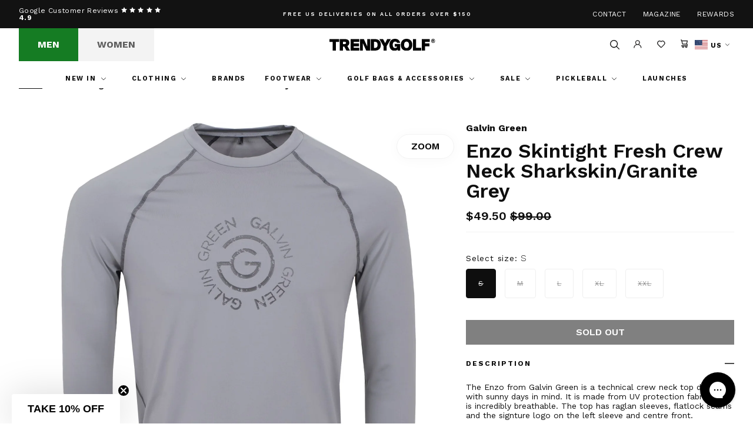

--- FILE ---
content_type: text/html; charset=utf-8
request_url: https://trendygolfusa.com/products/enzo-skintight-fresh-crew-neck-sharkskin-granite-grey-2023
body_size: 52333
content:
<!DOCTYPE html>
<!--[if IE 9]> <html class="ie9 no-js" lang="en"> <![endif]-->
<!--[if (gt IE 9)|!(IE)]><!--> <html class="no-js" lang="en"> <!--<![endif]-->
<head>
    
        <script>
window.KiwiSizing = window.KiwiSizing === undefined ? {} : window.KiwiSizing;
KiwiSizing.shop = "trendygolfusa.myshopify.com";


KiwiSizing.data = {
  collections: "",
  tags: "Galvin Green Ss22 Po Usa,Men,Mens clothing,SKU_Group-G1286,Spring\/Summer 24,T-Shirts",
  product: "8323334373679",
  vendor: "Galvin Green",
  type: "T-Shirts",
  title: "Enzo Skintight Fresh Crew Neck Sharkskin\/Granite Grey",
  images: ["\/\/trendygolfusa.com\/cdn\/shop\/files\/f67f4d21-aeae-4560-b586-b8e6d6158a09.jpg?v=1741854208","\/\/trendygolfusa.com\/cdn\/shop\/files\/23fe601c-579b-43fc-bde6-a37f8b4d6965.jpg?v=1741854208","\/\/trendygolfusa.com\/cdn\/shop\/files\/566bbaf9-f3ab-42ee-b5c4-830fffa3b5d0.jpg?v=1741854208","\/\/trendygolfusa.com\/cdn\/shop\/files\/6bf42e8c-6c96-41c9-a1f9-3ac47a3fab96.jpg?v=1741854209","\/\/trendygolfusa.com\/cdn\/shop\/files\/8b2003e8-624a-4405-a3ba-08fd6b84ce19.jpg?v=1741854208"],
  options: [{"name":"Size","position":1,"values":["S","M","L","XL","XXL"]}],
  variants: [{"id":45181482697007,"title":"S","option1":"S","option2":null,"option3":null,"sku":"G1286-07-small","requires_shipping":true,"taxable":true,"featured_image":null,"available":false,"name":"Enzo Skintight Fresh Crew Neck Sharkskin\/Granite Grey - S","public_title":"S","options":["S"],"price":4950,"weight":136,"compare_at_price":9900,"inventory_management":"shopify","barcode":"7332453422447","requires_selling_plan":false,"selling_plan_allocations":[],"quantity_rule":{"min":1,"max":null,"increment":1}},{"id":45181482729775,"title":"M","option1":"M","option2":null,"option3":null,"sku":"G1286-07-medium","requires_shipping":true,"taxable":true,"featured_image":null,"available":false,"name":"Enzo Skintight Fresh Crew Neck Sharkskin\/Granite Grey - M","public_title":"M","options":["M"],"price":4950,"weight":136,"compare_at_price":9900,"inventory_management":"shopify","barcode":"7332453422454","requires_selling_plan":false,"selling_plan_allocations":[],"quantity_rule":{"min":1,"max":null,"increment":1}},{"id":45181482762543,"title":"L","option1":"L","option2":null,"option3":null,"sku":"G1286-07-large","requires_shipping":true,"taxable":true,"featured_image":null,"available":false,"name":"Enzo Skintight Fresh Crew Neck Sharkskin\/Granite Grey - L","public_title":"L","options":["L"],"price":4950,"weight":136,"compare_at_price":9900,"inventory_management":"shopify","barcode":"7332453422461","requires_selling_plan":false,"selling_plan_allocations":[],"quantity_rule":{"min":1,"max":null,"increment":1}},{"id":45181482795311,"title":"XL","option1":"XL","option2":null,"option3":null,"sku":"G1286-07-x-large","requires_shipping":true,"taxable":true,"featured_image":null,"available":false,"name":"Enzo Skintight Fresh Crew Neck Sharkskin\/Granite Grey - XL","public_title":"XL","options":["XL"],"price":4950,"weight":136,"compare_at_price":9900,"inventory_management":"shopify","barcode":"7332453422478","requires_selling_plan":false,"selling_plan_allocations":[],"quantity_rule":{"min":1,"max":null,"increment":1}},{"id":45181482828079,"title":"XXL","option1":"XXL","option2":null,"option3":null,"sku":"G1286-07-xx-large","requires_shipping":true,"taxable":true,"featured_image":null,"available":false,"name":"Enzo Skintight Fresh Crew Neck Sharkskin\/Granite Grey - XXL","public_title":"XXL","options":["XXL"],"price":4950,"weight":136,"compare_at_price":9900,"inventory_management":"shopify","barcode":"7332453422485","requires_selling_plan":false,"selling_plan_allocations":[],"quantity_rule":{"min":1,"max":null,"increment":1}}],
};

</script>
    
    <meta charset="utf-8">
    <meta http-equiv="X-UA-Compatible" content="IE=edge,chrome=1">
    <meta name="viewport" content="width=device-width,initial-scale=1,maximum-scale=1">
    <meta name="theme-color" content="">
    <link rel="canonical" href="https://trendygolfusa.com/products/enzo-skintight-fresh-crew-neck-sharkskin-granite-grey-2023">
    <script src="https://cdn.kiwisizing.com/sizing.js"></script><link rel="shortcut icon" href="//trendygolfusa.com/cdn/shop/files/favicon_32x32_70242d02-2f6d-4726-a46c-8abfa4d8de44_32x32.png?v=1683815848" type="image/png"><title>Galvin Green Enzo Skintight Fresh LS T-Shirt Sharkskin/Granite Grey|T-Shirts|TRENDYGOLFUSA.COM</title>

    <meta name="description" content="The Enzo from Galvin Green is a technical crew neck top designed with sunny days in mind. It is made from UV protection fabric and is incredibly breathable. The top has raglan sleeves, flatlock seams and the signture logo on the left sleeve and centre front.">
<!-- /snippets/social-meta-tags.liquid -->




<meta property="og:site_name" content="TRENDYGOLFUSA.COM">
<meta property="og:url" content="https://trendygolfusa.com/products/enzo-skintight-fresh-crew-neck-sharkskin-granite-grey-2023">
<meta property="og:title" content="Enzo Skintight Fresh Crew Neck Sharkskin/Granite Grey">
<meta property="og:type" content="product">
<meta property="og:description" content="The Enzo from Galvin Green is a technical crew neck top designed with sunny days in mind. It is made from UV protection fabric and is incredibly breathable. The top has raglan sleeves, flatlock seams and the signture logo on the left sleeve and centre front.">

  <meta property="og:price:amount" content="49.50">
  <meta property="og:price:currency" content="USD">

<meta property="og:image" content="http://trendygolfusa.com/cdn/shop/files/f67f4d21-aeae-4560-b586-b8e6d6158a09_1200x1200.jpg?v=1741854208"><meta property="og:image" content="http://trendygolfusa.com/cdn/shop/files/23fe601c-579b-43fc-bde6-a37f8b4d6965_1200x1200.jpg?v=1741854208"><meta property="og:image" content="http://trendygolfusa.com/cdn/shop/files/566bbaf9-f3ab-42ee-b5c4-830fffa3b5d0_1200x1200.jpg?v=1741854208">
<meta property="og:image:secure_url" content="https://trendygolfusa.com/cdn/shop/files/f67f4d21-aeae-4560-b586-b8e6d6158a09_1200x1200.jpg?v=1741854208"><meta property="og:image:secure_url" content="https://trendygolfusa.com/cdn/shop/files/23fe601c-579b-43fc-bde6-a37f8b4d6965_1200x1200.jpg?v=1741854208"><meta property="og:image:secure_url" content="https://trendygolfusa.com/cdn/shop/files/566bbaf9-f3ab-42ee-b5c4-830fffa3b5d0_1200x1200.jpg?v=1741854208">


<meta name="twitter:card" content="summary_large_image">
<meta name="twitter:title" content="Enzo Skintight Fresh Crew Neck Sharkskin/Granite Grey">
<meta name="twitter:description" content="The Enzo from Galvin Green is a technical crew neck top designed with sunny days in mind. It is made from UV protection fabric and is incredibly breathable. The top has raglan sleeves, flatlock seams and the signture logo on the left sleeve and centre front.">

<script type="application/ld+json">
            {
                "@context": "https://schema.org/",
                "@type": "Product",
                "name": "Enzo Skintight Fresh Crew Neck Sharkskin/Granite Grey",
                "image": ["//trendygolfusa.com/cdn/shop/files/f67f4d21-aeae-4560-b586-b8e6d6158a09.jpg?v=1741854208","//trendygolfusa.com/cdn/shop/files/23fe601c-579b-43fc-bde6-a37f8b4d6965.jpg?v=1741854208","//trendygolfusa.com/cdn/shop/files/566bbaf9-f3ab-42ee-b5c4-830fffa3b5d0.jpg?v=1741854208","//trendygolfusa.com/cdn/shop/files/6bf42e8c-6c96-41c9-a1f9-3ac47a3fab96.jpg?v=1741854209","//trendygolfusa.com/cdn/shop/files/8b2003e8-624a-4405-a3ba-08fd6b84ce19.jpg?v=1741854208"],
                "description": "The Enzo from Galvin Green is a technical crew neck top designed with sunny days in mind. It is made from UV protection fabric and is incredibly breathable. The top has raglan sleeves, flatlock seams and the signture logo on the left sleeve and centre front.",
                "sku":"8323334373679",
                "mpn":"8323334373679",
                "brand":{
                    "@type":"Brand",
                    "name":"TRENDYGOLFUSA.COM"
                },
                "offers":{
                    "@type":"Offer",
                    "url":"/products/enzo-skintight-fresh-crew-neck-sharkskin-granite-grey-2023",
                    "priceCurrency":"USD",
                    "price":"49",
                    "itemCondition":"https://schema.org/NewCondition",
                    "availability": "https://schema.org/OutOfStock",
                    "seller":{
                        "@type":"Organization",
                        "name":"TRENDYGOLFUSA.COM"
                    }
                }
            }
        </script>
    

<link rel="stylesheet" href="https://use.typekit.net/ril1mij.css">

    
    <link href="//trendygolfusa.com/cdn/shop/t/222/assets/theme.css?v=168229486618960371051766595817" rel="stylesheet" type="text/css" media="all" />

    
    
        <link rel="alternate" hreflang="en-GB" href="https://trendygolf.com/products/enzo-skintight-fresh-crew-neck-sharkskin-granite-grey-2023" />
<link rel="alternate" hreflang="en-US" href="https://trendygolfusa.com/products/enzo-skintight-fresh-crew-neck-sharkskin-granite-grey-2023" />
<link rel="alternate" hreflang="de-DE" href="https://trendygolf.com/de-de/products/enzo-skintight-fresh-crew-neck-sharkskin-granite-grey-2023" />
<link rel="alternate" hreflang="fr-FR" href="https://trendygolf.com/fr-fr/products/enzo-skintight-fresh-crew-neck-sharkskin-granite-grey-2023" />
<link rel="alternate" hreflang="x-default" href="https://trendygolf.com/products/enzo-skintight-fresh-crew-neck-sharkskin-granite-grey-2023" />
    

    <script>window.performance && window.performance.mark && window.performance.mark('shopify.content_for_header.start');</script><meta name="facebook-domain-verification" content="w25t77796edsn15adhw0j1hhnpb55r">
<meta id="shopify-digital-wallet" name="shopify-digital-wallet" content="/75455168815/digital_wallets/dialog">
<meta name="shopify-checkout-api-token" content="caaecd184213468ea719db0b087e4e2d">
<meta id="in-context-paypal-metadata" data-shop-id="75455168815" data-venmo-supported="true" data-environment="production" data-locale="en_US" data-paypal-v4="true" data-currency="USD">
<link rel="alternate" type="application/json+oembed" href="https://trendygolfusa.com/products/enzo-skintight-fresh-crew-neck-sharkskin-granite-grey-2023.oembed">
<script async="async" src="/checkouts/internal/preloads.js?locale=en-US"></script>
<link rel="preconnect" href="https://shop.app" crossorigin="anonymous">
<script async="async" src="https://shop.app/checkouts/internal/preloads.js?locale=en-US&shop_id=75455168815" crossorigin="anonymous"></script>
<script id="apple-pay-shop-capabilities" type="application/json">{"shopId":75455168815,"countryCode":"US","currencyCode":"USD","merchantCapabilities":["supports3DS"],"merchantId":"gid:\/\/shopify\/Shop\/75455168815","merchantName":"TRENDYGOLFUSA.COM","requiredBillingContactFields":["postalAddress","email","phone"],"requiredShippingContactFields":["postalAddress","email","phone"],"shippingType":"shipping","supportedNetworks":["visa","masterCard","amex","discover","elo","jcb"],"total":{"type":"pending","label":"TRENDYGOLFUSA.COM","amount":"1.00"},"shopifyPaymentsEnabled":true,"supportsSubscriptions":true}</script>
<script id="shopify-features" type="application/json">{"accessToken":"caaecd184213468ea719db0b087e4e2d","betas":["rich-media-storefront-analytics"],"domain":"trendygolfusa.com","predictiveSearch":true,"shopId":75455168815,"locale":"en"}</script>
<script>var Shopify = Shopify || {};
Shopify.shop = "trendygolfusa.myshopify.com";
Shopify.locale = "en";
Shopify.currency = {"active":"USD","rate":"1.0"};
Shopify.country = "US";
Shopify.theme = {"name":"EOY SALE","id":182639657263,"schema_name":null,"schema_version":null,"theme_store_id":null,"role":"main"};
Shopify.theme.handle = "null";
Shopify.theme.style = {"id":null,"handle":null};
Shopify.cdnHost = "trendygolfusa.com/cdn";
Shopify.routes = Shopify.routes || {};
Shopify.routes.root = "/";</script>
<script type="module">!function(o){(o.Shopify=o.Shopify||{}).modules=!0}(window);</script>
<script>!function(o){function n(){var o=[];function n(){o.push(Array.prototype.slice.apply(arguments))}return n.q=o,n}var t=o.Shopify=o.Shopify||{};t.loadFeatures=n(),t.autoloadFeatures=n()}(window);</script>
<script>
  window.ShopifyPay = window.ShopifyPay || {};
  window.ShopifyPay.apiHost = "shop.app\/pay";
  window.ShopifyPay.redirectState = null;
</script>
<script id="shop-js-analytics" type="application/json">{"pageType":"product"}</script>
<script defer="defer" async type="module" src="//trendygolfusa.com/cdn/shopifycloud/shop-js/modules/v2/client.init-shop-cart-sync_BT-GjEfc.en.esm.js"></script>
<script defer="defer" async type="module" src="//trendygolfusa.com/cdn/shopifycloud/shop-js/modules/v2/chunk.common_D58fp_Oc.esm.js"></script>
<script defer="defer" async type="module" src="//trendygolfusa.com/cdn/shopifycloud/shop-js/modules/v2/chunk.modal_xMitdFEc.esm.js"></script>
<script type="module">
  await import("//trendygolfusa.com/cdn/shopifycloud/shop-js/modules/v2/client.init-shop-cart-sync_BT-GjEfc.en.esm.js");
await import("//trendygolfusa.com/cdn/shopifycloud/shop-js/modules/v2/chunk.common_D58fp_Oc.esm.js");
await import("//trendygolfusa.com/cdn/shopifycloud/shop-js/modules/v2/chunk.modal_xMitdFEc.esm.js");

  window.Shopify.SignInWithShop?.initShopCartSync?.({"fedCMEnabled":true,"windoidEnabled":true});

</script>
<script>
  window.Shopify = window.Shopify || {};
  if (!window.Shopify.featureAssets) window.Shopify.featureAssets = {};
  window.Shopify.featureAssets['shop-js'] = {"shop-cart-sync":["modules/v2/client.shop-cart-sync_DZOKe7Ll.en.esm.js","modules/v2/chunk.common_D58fp_Oc.esm.js","modules/v2/chunk.modal_xMitdFEc.esm.js"],"init-fed-cm":["modules/v2/client.init-fed-cm_B6oLuCjv.en.esm.js","modules/v2/chunk.common_D58fp_Oc.esm.js","modules/v2/chunk.modal_xMitdFEc.esm.js"],"shop-cash-offers":["modules/v2/client.shop-cash-offers_D2sdYoxE.en.esm.js","modules/v2/chunk.common_D58fp_Oc.esm.js","modules/v2/chunk.modal_xMitdFEc.esm.js"],"shop-login-button":["modules/v2/client.shop-login-button_QeVjl5Y3.en.esm.js","modules/v2/chunk.common_D58fp_Oc.esm.js","modules/v2/chunk.modal_xMitdFEc.esm.js"],"pay-button":["modules/v2/client.pay-button_DXTOsIq6.en.esm.js","modules/v2/chunk.common_D58fp_Oc.esm.js","modules/v2/chunk.modal_xMitdFEc.esm.js"],"shop-button":["modules/v2/client.shop-button_DQZHx9pm.en.esm.js","modules/v2/chunk.common_D58fp_Oc.esm.js","modules/v2/chunk.modal_xMitdFEc.esm.js"],"avatar":["modules/v2/client.avatar_BTnouDA3.en.esm.js"],"init-windoid":["modules/v2/client.init-windoid_CR1B-cfM.en.esm.js","modules/v2/chunk.common_D58fp_Oc.esm.js","modules/v2/chunk.modal_xMitdFEc.esm.js"],"init-shop-for-new-customer-accounts":["modules/v2/client.init-shop-for-new-customer-accounts_C_vY_xzh.en.esm.js","modules/v2/client.shop-login-button_QeVjl5Y3.en.esm.js","modules/v2/chunk.common_D58fp_Oc.esm.js","modules/v2/chunk.modal_xMitdFEc.esm.js"],"init-shop-email-lookup-coordinator":["modules/v2/client.init-shop-email-lookup-coordinator_BI7n9ZSv.en.esm.js","modules/v2/chunk.common_D58fp_Oc.esm.js","modules/v2/chunk.modal_xMitdFEc.esm.js"],"init-shop-cart-sync":["modules/v2/client.init-shop-cart-sync_BT-GjEfc.en.esm.js","modules/v2/chunk.common_D58fp_Oc.esm.js","modules/v2/chunk.modal_xMitdFEc.esm.js"],"shop-toast-manager":["modules/v2/client.shop-toast-manager_DiYdP3xc.en.esm.js","modules/v2/chunk.common_D58fp_Oc.esm.js","modules/v2/chunk.modal_xMitdFEc.esm.js"],"init-customer-accounts":["modules/v2/client.init-customer-accounts_D9ZNqS-Q.en.esm.js","modules/v2/client.shop-login-button_QeVjl5Y3.en.esm.js","modules/v2/chunk.common_D58fp_Oc.esm.js","modules/v2/chunk.modal_xMitdFEc.esm.js"],"init-customer-accounts-sign-up":["modules/v2/client.init-customer-accounts-sign-up_iGw4briv.en.esm.js","modules/v2/client.shop-login-button_QeVjl5Y3.en.esm.js","modules/v2/chunk.common_D58fp_Oc.esm.js","modules/v2/chunk.modal_xMitdFEc.esm.js"],"shop-follow-button":["modules/v2/client.shop-follow-button_CqMgW2wH.en.esm.js","modules/v2/chunk.common_D58fp_Oc.esm.js","modules/v2/chunk.modal_xMitdFEc.esm.js"],"checkout-modal":["modules/v2/client.checkout-modal_xHeaAweL.en.esm.js","modules/v2/chunk.common_D58fp_Oc.esm.js","modules/v2/chunk.modal_xMitdFEc.esm.js"],"shop-login":["modules/v2/client.shop-login_D91U-Q7h.en.esm.js","modules/v2/chunk.common_D58fp_Oc.esm.js","modules/v2/chunk.modal_xMitdFEc.esm.js"],"lead-capture":["modules/v2/client.lead-capture_BJmE1dJe.en.esm.js","modules/v2/chunk.common_D58fp_Oc.esm.js","modules/v2/chunk.modal_xMitdFEc.esm.js"],"payment-terms":["modules/v2/client.payment-terms_Ci9AEqFq.en.esm.js","modules/v2/chunk.common_D58fp_Oc.esm.js","modules/v2/chunk.modal_xMitdFEc.esm.js"]};
</script>
<script>(function() {
  var isLoaded = false;
  function asyncLoad() {
    if (isLoaded) return;
    isLoaded = true;
    var urls = ["https:\/\/platform-api.sharethis.com\/js\/sharethis.js?shop=trendygolfusa.myshopify.com#property=64521a13ece41100193705eb\u0026product=follow\u0026source=follow-shopify\u0026ver=1684854264","https:\/\/shop.orderdeadline.com\/app\/frontend\/js\/order-deadline.min.js?shop=trendygolfusa.myshopify.com","https:\/\/app.kiwisizing.com\/web\/js\/dist\/kiwiSizing\/plugin\/SizingPlugin.prod.js?v=330\u0026shop=trendygolfusa.myshopify.com","https:\/\/cdn-loyalty.yotpo.com\/loader\/VuDY0eWe-GRUzbjfyVY4kQ.js?shop=trendygolfusa.myshopify.com","https:\/\/d23dclunsivw3h.cloudfront.net\/redirect-app.js?shop=trendygolfusa.myshopify.com","https:\/\/d18eg7dreypte5.cloudfront.net\/scripts\/integrations\/subscription.js?shop=trendygolfusa.myshopify.com","https:\/\/d3p29gcwgas9m8.cloudfront.net\/assets\/js\/index.js?shop=trendygolfusa.myshopify.com","https:\/\/config.gorgias.chat\/bundle-loader\/01H3ZEN13KZ1V7SCBQM9X5PRVS?source=shopify1click\u0026shop=trendygolfusa.myshopify.com","https:\/\/bundle.dyn-rev.app\/loader.js?g_cvt_id=f73343e3-7ecd-40eb-a39e-e25407251e39\u0026shop=trendygolfusa.myshopify.com"];
    for (var i = 0; i < urls.length; i++) {
      var s = document.createElement('script');
      s.type = 'text/javascript';
      s.async = true;
      s.src = urls[i];
      var x = document.getElementsByTagName('script')[0];
      x.parentNode.insertBefore(s, x);
    }
  };
  if(window.attachEvent) {
    window.attachEvent('onload', asyncLoad);
  } else {
    window.addEventListener('load', asyncLoad, false);
  }
})();</script>
<script id="__st">var __st={"a":75455168815,"offset":-28800,"reqid":"cf18362a-5a02-41bf-9462-8064531276e8-1769462574","pageurl":"trendygolfusa.com\/products\/enzo-skintight-fresh-crew-neck-sharkskin-granite-grey-2023","u":"c586e6ef8f50","p":"product","rtyp":"product","rid":8323334373679};</script>
<script>window.ShopifyPaypalV4VisibilityTracking = true;</script>
<script id="captcha-bootstrap">!function(){'use strict';const t='contact',e='account',n='new_comment',o=[[t,t],['blogs',n],['comments',n],[t,'customer']],c=[[e,'customer_login'],[e,'guest_login'],[e,'recover_customer_password'],[e,'create_customer']],r=t=>t.map((([t,e])=>`form[action*='/${t}']:not([data-nocaptcha='true']) input[name='form_type'][value='${e}']`)).join(','),a=t=>()=>t?[...document.querySelectorAll(t)].map((t=>t.form)):[];function s(){const t=[...o],e=r(t);return a(e)}const i='password',u='form_key',d=['recaptcha-v3-token','g-recaptcha-response','h-captcha-response',i],f=()=>{try{return window.sessionStorage}catch{return}},m='__shopify_v',_=t=>t.elements[u];function p(t,e,n=!1){try{const o=window.sessionStorage,c=JSON.parse(o.getItem(e)),{data:r}=function(t){const{data:e,action:n}=t;return t[m]||n?{data:e,action:n}:{data:t,action:n}}(c);for(const[e,n]of Object.entries(r))t.elements[e]&&(t.elements[e].value=n);n&&o.removeItem(e)}catch(o){console.error('form repopulation failed',{error:o})}}const l='form_type',E='cptcha';function T(t){t.dataset[E]=!0}const w=window,h=w.document,L='Shopify',v='ce_forms',y='captcha';let A=!1;((t,e)=>{const n=(g='f06e6c50-85a8-45c8-87d0-21a2b65856fe',I='https://cdn.shopify.com/shopifycloud/storefront-forms-hcaptcha/ce_storefront_forms_captcha_hcaptcha.v1.5.2.iife.js',D={infoText:'Protected by hCaptcha',privacyText:'Privacy',termsText:'Terms'},(t,e,n)=>{const o=w[L][v],c=o.bindForm;if(c)return c(t,g,e,D).then(n);var r;o.q.push([[t,g,e,D],n]),r=I,A||(h.body.append(Object.assign(h.createElement('script'),{id:'captcha-provider',async:!0,src:r})),A=!0)});var g,I,D;w[L]=w[L]||{},w[L][v]=w[L][v]||{},w[L][v].q=[],w[L][y]=w[L][y]||{},w[L][y].protect=function(t,e){n(t,void 0,e),T(t)},Object.freeze(w[L][y]),function(t,e,n,w,h,L){const[v,y,A,g]=function(t,e,n){const i=e?o:[],u=t?c:[],d=[...i,...u],f=r(d),m=r(i),_=r(d.filter((([t,e])=>n.includes(e))));return[a(f),a(m),a(_),s()]}(w,h,L),I=t=>{const e=t.target;return e instanceof HTMLFormElement?e:e&&e.form},D=t=>v().includes(t);t.addEventListener('submit',(t=>{const e=I(t);if(!e)return;const n=D(e)&&!e.dataset.hcaptchaBound&&!e.dataset.recaptchaBound,o=_(e),c=g().includes(e)&&(!o||!o.value);(n||c)&&t.preventDefault(),c&&!n&&(function(t){try{if(!f())return;!function(t){const e=f();if(!e)return;const n=_(t);if(!n)return;const o=n.value;o&&e.removeItem(o)}(t);const e=Array.from(Array(32),(()=>Math.random().toString(36)[2])).join('');!function(t,e){_(t)||t.append(Object.assign(document.createElement('input'),{type:'hidden',name:u})),t.elements[u].value=e}(t,e),function(t,e){const n=f();if(!n)return;const o=[...t.querySelectorAll(`input[type='${i}']`)].map((({name:t})=>t)),c=[...d,...o],r={};for(const[a,s]of new FormData(t).entries())c.includes(a)||(r[a]=s);n.setItem(e,JSON.stringify({[m]:1,action:t.action,data:r}))}(t,e)}catch(e){console.error('failed to persist form',e)}}(e),e.submit())}));const S=(t,e)=>{t&&!t.dataset[E]&&(n(t,e.some((e=>e===t))),T(t))};for(const o of['focusin','change'])t.addEventListener(o,(t=>{const e=I(t);D(e)&&S(e,y())}));const B=e.get('form_key'),M=e.get(l),P=B&&M;t.addEventListener('DOMContentLoaded',(()=>{const t=y();if(P)for(const e of t)e.elements[l].value===M&&p(e,B);[...new Set([...A(),...v().filter((t=>'true'===t.dataset.shopifyCaptcha))])].forEach((e=>S(e,t)))}))}(h,new URLSearchParams(w.location.search),n,t,e,['guest_login'])})(!0,!0)}();</script>
<script integrity="sha256-4kQ18oKyAcykRKYeNunJcIwy7WH5gtpwJnB7kiuLZ1E=" data-source-attribution="shopify.loadfeatures" defer="defer" src="//trendygolfusa.com/cdn/shopifycloud/storefront/assets/storefront/load_feature-a0a9edcb.js" crossorigin="anonymous"></script>
<script crossorigin="anonymous" defer="defer" src="//trendygolfusa.com/cdn/shopifycloud/storefront/assets/shopify_pay/storefront-65b4c6d7.js?v=20250812"></script>
<script data-source-attribution="shopify.dynamic_checkout.dynamic.init">var Shopify=Shopify||{};Shopify.PaymentButton=Shopify.PaymentButton||{isStorefrontPortableWallets:!0,init:function(){window.Shopify.PaymentButton.init=function(){};var t=document.createElement("script");t.src="https://trendygolfusa.com/cdn/shopifycloud/portable-wallets/latest/portable-wallets.en.js",t.type="module",document.head.appendChild(t)}};
</script>
<script data-source-attribution="shopify.dynamic_checkout.buyer_consent">
  function portableWalletsHideBuyerConsent(e){var t=document.getElementById("shopify-buyer-consent"),n=document.getElementById("shopify-subscription-policy-button");t&&n&&(t.classList.add("hidden"),t.setAttribute("aria-hidden","true"),n.removeEventListener("click",e))}function portableWalletsShowBuyerConsent(e){var t=document.getElementById("shopify-buyer-consent"),n=document.getElementById("shopify-subscription-policy-button");t&&n&&(t.classList.remove("hidden"),t.removeAttribute("aria-hidden"),n.addEventListener("click",e))}window.Shopify?.PaymentButton&&(window.Shopify.PaymentButton.hideBuyerConsent=portableWalletsHideBuyerConsent,window.Shopify.PaymentButton.showBuyerConsent=portableWalletsShowBuyerConsent);
</script>
<script data-source-attribution="shopify.dynamic_checkout.cart.bootstrap">document.addEventListener("DOMContentLoaded",(function(){function t(){return document.querySelector("shopify-accelerated-checkout-cart, shopify-accelerated-checkout")}if(t())Shopify.PaymentButton.init();else{new MutationObserver((function(e,n){t()&&(Shopify.PaymentButton.init(),n.disconnect())})).observe(document.body,{childList:!0,subtree:!0})}}));
</script>
<script id='scb4127' type='text/javascript' async='' src='https://trendygolfusa.com/cdn/shopifycloud/privacy-banner/storefront-banner.js'></script><link id="shopify-accelerated-checkout-styles" rel="stylesheet" media="screen" href="https://trendygolfusa.com/cdn/shopifycloud/portable-wallets/latest/accelerated-checkout-backwards-compat.css" crossorigin="anonymous">
<style id="shopify-accelerated-checkout-cart">
        #shopify-buyer-consent {
  margin-top: 1em;
  display: inline-block;
  width: 100%;
}

#shopify-buyer-consent.hidden {
  display: none;
}

#shopify-subscription-policy-button {
  background: none;
  border: none;
  padding: 0;
  text-decoration: underline;
  font-size: inherit;
  cursor: pointer;
}

#shopify-subscription-policy-button::before {
  box-shadow: none;
}

      </style>

<script>window.performance && window.performance.mark && window.performance.mark('shopify.content_for_header.end');</script>

  <script type="application/ld+json">
  {
   "@context": "https://schema.org/",
   "@type": "Organization",
   "@id": "#Organization",
   "url": "https://trendygolfusa.com/",
   "name": "TRENDYGOLF USA",
   "description": "We are TRENDYGOLF. A one-stop-shop for all the most fashionable luxury golf apparel for men & women.",
   "logo": "https://trendygolfusa.com/cdn/shop/files/Layer_1.svg?v=1743605407&width=200",
   "telephone": "424-290-3101",
   "email": "hello@trendygolf.com",
   "address": {
     "@type": "PostalAddress",
     "streetAddress": "120 Standard St.",
     "addressLocality": "El Segundo",
     "addressRegion": "CA",
     "addressCountry": "US",
     "postalCode": "90245"
   },
   "sameAs": [
     "https://www.facebook.com/trendygolfusa/",
     "https://www.youtube.com/user/trendygolftv",
     "https://www.instagram.com/trendygolf_usa/",
     "https://www.tiktok.com/@trendygolf",
     "https://twitter.com/trendygolf"
   ]
  }
  </script>

  <!-- Hotjar Tracking Code for Trendygolf -->
  <script>
  (function(h,o,t,j,a,r){
  h.hj=h.hj||function(){(h.hj.q=h.hj.q||[]).push(arguments)};
  h._hjSettings={hjid:6367742,hjsv:6};
  a=o.getElementsByTagName('head')[0];
  r=o.createElement('script');r.async=1;
  r.src=t+h._hjSettings.hjid+j+h._hjSettings.hjsv;
  a.appendChild(r);
  })(window,document,'https://static.hotjar.com/c/hotjar-','.js?sv=');
  </script>

  
<!-- BEGIN app block: shopify://apps/lipscore-reviews/blocks/lipscore-init/e89bfb0c-cc26-450f-9297-cec873403986 -->

<script type="text/javascript">
  //<![CDATA[
  window.lipscoreInit = function() {
      lipscore.init({
          apiKey: "5c6a0fd0b3114964df26107d"
      });
  };

  (function() {
      var scr = document.createElement('script'); scr.async = 1;
      scr.src = "//static.lipscore.com/assets/en/lipscore-v1.js";
      document.getElementsByTagName('head')[0].appendChild(scr);
  })();var count = 0;
      function initWidgets() {
          count++;
          try {
              window.lipscore.initWidgets(true);
          } catch (e) { }

          setTimeout(
              function () {
                  initWidgets();
              }, (0.3 * 1000));
      }

      initWidgets();//]]>
</script>
<!-- END app block --><!-- BEGIN app block: shopify://apps/yotpo-loyalty-rewards/blocks/loader-app-embed-block/2f9660df-5018-4e02-9868-ee1fb88d6ccd -->
    <script src="https://cdn-widgetsrepository.yotpo.com/v1/loader/VuDY0eWe-GRUzbjfyVY4kQ" async></script>



    <script src="https://cdn-loyalty.yotpo.com/loader/VuDY0eWe-GRUzbjfyVY4kQ.js?shop=trendygolfusa.com" async></script>


<!-- END app block --><!-- BEGIN app block: shopify://apps/klaviyo-email-marketing-sms/blocks/klaviyo-onsite-embed/2632fe16-c075-4321-a88b-50b567f42507 -->












  <script async src="https://static.klaviyo.com/onsite/js/WHTpcw/klaviyo.js?company_id=WHTpcw"></script>
  <script>!function(){if(!window.klaviyo){window._klOnsite=window._klOnsite||[];try{window.klaviyo=new Proxy({},{get:function(n,i){return"push"===i?function(){var n;(n=window._klOnsite).push.apply(n,arguments)}:function(){for(var n=arguments.length,o=new Array(n),w=0;w<n;w++)o[w]=arguments[w];var t="function"==typeof o[o.length-1]?o.pop():void 0,e=new Promise((function(n){window._klOnsite.push([i].concat(o,[function(i){t&&t(i),n(i)}]))}));return e}}})}catch(n){window.klaviyo=window.klaviyo||[],window.klaviyo.push=function(){var n;(n=window._klOnsite).push.apply(n,arguments)}}}}();</script>

  
    <script id="viewed_product">
      if (item == null) {
        var _learnq = _learnq || [];

        var MetafieldReviews = null
        var MetafieldYotpoRating = null
        var MetafieldYotpoCount = null
        var MetafieldLooxRating = null
        var MetafieldLooxCount = null
        var okendoProduct = null
        var okendoProductReviewCount = null
        var okendoProductReviewAverageValue = null
        try {
          // The following fields are used for Customer Hub recently viewed in order to add reviews.
          // This information is not part of __kla_viewed. Instead, it is part of __kla_viewed_reviewed_items
          MetafieldReviews = {};
          MetafieldYotpoRating = null
          MetafieldYotpoCount = null
          MetafieldLooxRating = null
          MetafieldLooxCount = null

          okendoProduct = null
          // If the okendo metafield is not legacy, it will error, which then requires the new json formatted data
          if (okendoProduct && 'error' in okendoProduct) {
            okendoProduct = null
          }
          okendoProductReviewCount = okendoProduct ? okendoProduct.reviewCount : null
          okendoProductReviewAverageValue = okendoProduct ? okendoProduct.reviewAverageValue : null
        } catch (error) {
          console.error('Error in Klaviyo onsite reviews tracking:', error);
        }

        var item = {
          Name: "Enzo Skintight Fresh Crew Neck Sharkskin\/Granite Grey",
          ProductID: 8323334373679,
          Categories: [],
          ImageURL: "https://trendygolfusa.com/cdn/shop/files/f67f4d21-aeae-4560-b586-b8e6d6158a09_grande.jpg?v=1741854208",
          URL: "https://trendygolfusa.com/products/enzo-skintight-fresh-crew-neck-sharkskin-granite-grey-2023",
          Brand: "Galvin Green",
          Price: "$49.50",
          Value: "49.50",
          CompareAtPrice: "$99.00"
        };
        _learnq.push(['track', 'Viewed Product', item]);
        _learnq.push(['trackViewedItem', {
          Title: item.Name,
          ItemId: item.ProductID,
          Categories: item.Categories,
          ImageUrl: item.ImageURL,
          Url: item.URL,
          Metadata: {
            Brand: item.Brand,
            Price: item.Price,
            Value: item.Value,
            CompareAtPrice: item.CompareAtPrice
          },
          metafields:{
            reviews: MetafieldReviews,
            yotpo:{
              rating: MetafieldYotpoRating,
              count: MetafieldYotpoCount,
            },
            loox:{
              rating: MetafieldLooxRating,
              count: MetafieldLooxCount,
            },
            okendo: {
              rating: okendoProductReviewAverageValue,
              count: okendoProductReviewCount,
            }
          }
        }]);
      }
    </script>
  




  <script>
    window.klaviyoReviewsProductDesignMode = false
  </script>







<!-- END app block --><script src="https://cdn.shopify.com/extensions/019be7bf-6b78-75fb-8b2f-897f3e21741a/rebuy-personalization-engine-255/assets/rebuy-extensions.js" type="text/javascript" defer="defer"></script>
<link href="https://monorail-edge.shopifysvc.com" rel="dns-prefetch">
<script>(function(){if ("sendBeacon" in navigator && "performance" in window) {try {var session_token_from_headers = performance.getEntriesByType('navigation')[0].serverTiming.find(x => x.name == '_s').description;} catch {var session_token_from_headers = undefined;}var session_cookie_matches = document.cookie.match(/_shopify_s=([^;]*)/);var session_token_from_cookie = session_cookie_matches && session_cookie_matches.length === 2 ? session_cookie_matches[1] : "";var session_token = session_token_from_headers || session_token_from_cookie || "";function handle_abandonment_event(e) {var entries = performance.getEntries().filter(function(entry) {return /monorail-edge.shopifysvc.com/.test(entry.name);});if (!window.abandonment_tracked && entries.length === 0) {window.abandonment_tracked = true;var currentMs = Date.now();var navigation_start = performance.timing.navigationStart;var payload = {shop_id: 75455168815,url: window.location.href,navigation_start,duration: currentMs - navigation_start,session_token,page_type: "product"};window.navigator.sendBeacon("https://monorail-edge.shopifysvc.com/v1/produce", JSON.stringify({schema_id: "online_store_buyer_site_abandonment/1.1",payload: payload,metadata: {event_created_at_ms: currentMs,event_sent_at_ms: currentMs}}));}}window.addEventListener('pagehide', handle_abandonment_event);}}());</script>
<script id="web-pixels-manager-setup">(function e(e,d,r,n,o){if(void 0===o&&(o={}),!Boolean(null===(a=null===(i=window.Shopify)||void 0===i?void 0:i.analytics)||void 0===a?void 0:a.replayQueue)){var i,a;window.Shopify=window.Shopify||{};var t=window.Shopify;t.analytics=t.analytics||{};var s=t.analytics;s.replayQueue=[],s.publish=function(e,d,r){return s.replayQueue.push([e,d,r]),!0};try{self.performance.mark("wpm:start")}catch(e){}var l=function(){var e={modern:/Edge?\/(1{2}[4-9]|1[2-9]\d|[2-9]\d{2}|\d{4,})\.\d+(\.\d+|)|Firefox\/(1{2}[4-9]|1[2-9]\d|[2-9]\d{2}|\d{4,})\.\d+(\.\d+|)|Chrom(ium|e)\/(9{2}|\d{3,})\.\d+(\.\d+|)|(Maci|X1{2}).+ Version\/(15\.\d+|(1[6-9]|[2-9]\d|\d{3,})\.\d+)([,.]\d+|)( \(\w+\)|)( Mobile\/\w+|) Safari\/|Chrome.+OPR\/(9{2}|\d{3,})\.\d+\.\d+|(CPU[ +]OS|iPhone[ +]OS|CPU[ +]iPhone|CPU IPhone OS|CPU iPad OS)[ +]+(15[._]\d+|(1[6-9]|[2-9]\d|\d{3,})[._]\d+)([._]\d+|)|Android:?[ /-](13[3-9]|1[4-9]\d|[2-9]\d{2}|\d{4,})(\.\d+|)(\.\d+|)|Android.+Firefox\/(13[5-9]|1[4-9]\d|[2-9]\d{2}|\d{4,})\.\d+(\.\d+|)|Android.+Chrom(ium|e)\/(13[3-9]|1[4-9]\d|[2-9]\d{2}|\d{4,})\.\d+(\.\d+|)|SamsungBrowser\/([2-9]\d|\d{3,})\.\d+/,legacy:/Edge?\/(1[6-9]|[2-9]\d|\d{3,})\.\d+(\.\d+|)|Firefox\/(5[4-9]|[6-9]\d|\d{3,})\.\d+(\.\d+|)|Chrom(ium|e)\/(5[1-9]|[6-9]\d|\d{3,})\.\d+(\.\d+|)([\d.]+$|.*Safari\/(?![\d.]+ Edge\/[\d.]+$))|(Maci|X1{2}).+ Version\/(10\.\d+|(1[1-9]|[2-9]\d|\d{3,})\.\d+)([,.]\d+|)( \(\w+\)|)( Mobile\/\w+|) Safari\/|Chrome.+OPR\/(3[89]|[4-9]\d|\d{3,})\.\d+\.\d+|(CPU[ +]OS|iPhone[ +]OS|CPU[ +]iPhone|CPU IPhone OS|CPU iPad OS)[ +]+(10[._]\d+|(1[1-9]|[2-9]\d|\d{3,})[._]\d+)([._]\d+|)|Android:?[ /-](13[3-9]|1[4-9]\d|[2-9]\d{2}|\d{4,})(\.\d+|)(\.\d+|)|Mobile Safari.+OPR\/([89]\d|\d{3,})\.\d+\.\d+|Android.+Firefox\/(13[5-9]|1[4-9]\d|[2-9]\d{2}|\d{4,})\.\d+(\.\d+|)|Android.+Chrom(ium|e)\/(13[3-9]|1[4-9]\d|[2-9]\d{2}|\d{4,})\.\d+(\.\d+|)|Android.+(UC? ?Browser|UCWEB|U3)[ /]?(15\.([5-9]|\d{2,})|(1[6-9]|[2-9]\d|\d{3,})\.\d+)\.\d+|SamsungBrowser\/(5\.\d+|([6-9]|\d{2,})\.\d+)|Android.+MQ{2}Browser\/(14(\.(9|\d{2,})|)|(1[5-9]|[2-9]\d|\d{3,})(\.\d+|))(\.\d+|)|K[Aa][Ii]OS\/(3\.\d+|([4-9]|\d{2,})\.\d+)(\.\d+|)/},d=e.modern,r=e.legacy,n=navigator.userAgent;return n.match(d)?"modern":n.match(r)?"legacy":"unknown"}(),u="modern"===l?"modern":"legacy",c=(null!=n?n:{modern:"",legacy:""})[u],f=function(e){return[e.baseUrl,"/wpm","/b",e.hashVersion,"modern"===e.buildTarget?"m":"l",".js"].join("")}({baseUrl:d,hashVersion:r,buildTarget:u}),m=function(e){var d=e.version,r=e.bundleTarget,n=e.surface,o=e.pageUrl,i=e.monorailEndpoint;return{emit:function(e){var a=e.status,t=e.errorMsg,s=(new Date).getTime(),l=JSON.stringify({metadata:{event_sent_at_ms:s},events:[{schema_id:"web_pixels_manager_load/3.1",payload:{version:d,bundle_target:r,page_url:o,status:a,surface:n,error_msg:t},metadata:{event_created_at_ms:s}}]});if(!i)return console&&console.warn&&console.warn("[Web Pixels Manager] No Monorail endpoint provided, skipping logging."),!1;try{return self.navigator.sendBeacon.bind(self.navigator)(i,l)}catch(e){}var u=new XMLHttpRequest;try{return u.open("POST",i,!0),u.setRequestHeader("Content-Type","text/plain"),u.send(l),!0}catch(e){return console&&console.warn&&console.warn("[Web Pixels Manager] Got an unhandled error while logging to Monorail."),!1}}}}({version:r,bundleTarget:l,surface:e.surface,pageUrl:self.location.href,monorailEndpoint:e.monorailEndpoint});try{o.browserTarget=l,function(e){var d=e.src,r=e.async,n=void 0===r||r,o=e.onload,i=e.onerror,a=e.sri,t=e.scriptDataAttributes,s=void 0===t?{}:t,l=document.createElement("script"),u=document.querySelector("head"),c=document.querySelector("body");if(l.async=n,l.src=d,a&&(l.integrity=a,l.crossOrigin="anonymous"),s)for(var f in s)if(Object.prototype.hasOwnProperty.call(s,f))try{l.dataset[f]=s[f]}catch(e){}if(o&&l.addEventListener("load",o),i&&l.addEventListener("error",i),u)u.appendChild(l);else{if(!c)throw new Error("Did not find a head or body element to append the script");c.appendChild(l)}}({src:f,async:!0,onload:function(){if(!function(){var e,d;return Boolean(null===(d=null===(e=window.Shopify)||void 0===e?void 0:e.analytics)||void 0===d?void 0:d.initialized)}()){var d=window.webPixelsManager.init(e)||void 0;if(d){var r=window.Shopify.analytics;r.replayQueue.forEach((function(e){var r=e[0],n=e[1],o=e[2];d.publishCustomEvent(r,n,o)})),r.replayQueue=[],r.publish=d.publishCustomEvent,r.visitor=d.visitor,r.initialized=!0}}},onerror:function(){return m.emit({status:"failed",errorMsg:"".concat(f," has failed to load")})},sri:function(e){var d=/^sha384-[A-Za-z0-9+/=]+$/;return"string"==typeof e&&d.test(e)}(c)?c:"",scriptDataAttributes:o}),m.emit({status:"loading"})}catch(e){m.emit({status:"failed",errorMsg:(null==e?void 0:e.message)||"Unknown error"})}}})({shopId: 75455168815,storefrontBaseUrl: "https://trendygolfusa.com",extensionsBaseUrl: "https://extensions.shopifycdn.com/cdn/shopifycloud/web-pixels-manager",monorailEndpoint: "https://monorail-edge.shopifysvc.com/unstable/produce_batch",surface: "storefront-renderer",enabledBetaFlags: ["2dca8a86"],webPixelsConfigList: [{"id":"1822196015","configuration":"{\"accountID\":\"WHTpcw\",\"webPixelConfig\":\"eyJlbmFibGVBZGRlZFRvQ2FydEV2ZW50cyI6IHRydWV9\"}","eventPayloadVersion":"v1","runtimeContext":"STRICT","scriptVersion":"524f6c1ee37bacdca7657a665bdca589","type":"APP","apiClientId":123074,"privacyPurposes":["ANALYTICS","MARKETING"],"dataSharingAdjustments":{"protectedCustomerApprovalScopes":["read_customer_address","read_customer_email","read_customer_name","read_customer_personal_data","read_customer_phone"]}},{"id":"678887727","configuration":"{\"config\":\"{\\\"pixel_id\\\":\\\"AW-1030473054\\\",\\\"target_country\\\":\\\"US\\\",\\\"gtag_events\\\":[{\\\"type\\\":\\\"search\\\",\\\"action_label\\\":\\\"AW-1030473054\\\/sOfvCM-c9KQYEN6Kr-sD\\\"},{\\\"type\\\":\\\"begin_checkout\\\",\\\"action_label\\\":\\\"AW-1030473054\\\/cOfMCNWc9KQYEN6Kr-sD\\\"},{\\\"type\\\":\\\"view_item\\\",\\\"action_label\\\":[\\\"AW-1030473054\\\/W8nhCMyc9KQYEN6Kr-sD\\\",\\\"MC-EZNSLQ483X\\\"]},{\\\"type\\\":\\\"purchase\\\",\\\"action_label\\\":[\\\"AW-1030473054\\\/yCj1CMac9KQYEN6Kr-sD\\\",\\\"MC-EZNSLQ483X\\\"]},{\\\"type\\\":\\\"page_view\\\",\\\"action_label\\\":[\\\"AW-1030473054\\\/qGxCCMmc9KQYEN6Kr-sD\\\",\\\"MC-EZNSLQ483X\\\"]},{\\\"type\\\":\\\"add_payment_info\\\",\\\"action_label\\\":\\\"AW-1030473054\\\/XY4ICMie9KQYEN6Kr-sD\\\"},{\\\"type\\\":\\\"add_to_cart\\\",\\\"action_label\\\":\\\"AW-1030473054\\\/YYp-CNKc9KQYEN6Kr-sD\\\"}],\\\"enable_monitoring_mode\\\":false}\"}","eventPayloadVersion":"v1","runtimeContext":"OPEN","scriptVersion":"b2a88bafab3e21179ed38636efcd8a93","type":"APP","apiClientId":1780363,"privacyPurposes":[],"dataSharingAdjustments":{"protectedCustomerApprovalScopes":["read_customer_address","read_customer_email","read_customer_name","read_customer_personal_data","read_customer_phone"]}},{"id":"659357999","configuration":"{\"tagID\":\"2613999864994\"}","eventPayloadVersion":"v1","runtimeContext":"STRICT","scriptVersion":"18031546ee651571ed29edbe71a3550b","type":"APP","apiClientId":3009811,"privacyPurposes":["ANALYTICS","MARKETING","SALE_OF_DATA"],"dataSharingAdjustments":{"protectedCustomerApprovalScopes":["read_customer_address","read_customer_email","read_customer_name","read_customer_personal_data","read_customer_phone"]}},{"id":"348487983","configuration":"{\"pixel_id\":\"152930828492857\",\"pixel_type\":\"facebook_pixel\",\"metaapp_system_user_token\":\"-\"}","eventPayloadVersion":"v1","runtimeContext":"OPEN","scriptVersion":"ca16bc87fe92b6042fbaa3acc2fbdaa6","type":"APP","apiClientId":2329312,"privacyPurposes":["ANALYTICS","MARKETING","SALE_OF_DATA"],"dataSharingAdjustments":{"protectedCustomerApprovalScopes":["read_customer_address","read_customer_email","read_customer_name","read_customer_personal_data","read_customer_phone"]}},{"id":"234324271","configuration":"{\"myshopifyDomain\":\"trendygolfusa.myshopify.com\"}","eventPayloadVersion":"v1","runtimeContext":"STRICT","scriptVersion":"23b97d18e2aa74363140dc29c9284e87","type":"APP","apiClientId":2775569,"privacyPurposes":["ANALYTICS","MARKETING","SALE_OF_DATA"],"dataSharingAdjustments":{"protectedCustomerApprovalScopes":["read_customer_address","read_customer_email","read_customer_name","read_customer_phone","read_customer_personal_data"]}},{"id":"119144751","configuration":"{\"store\":\"trendygolfusa.myshopify.com\"}","eventPayloadVersion":"v1","runtimeContext":"STRICT","scriptVersion":"281adb97b4f6f92355e784671c2fdee2","type":"APP","apiClientId":740217,"privacyPurposes":["ANALYTICS","MARKETING","SALE_OF_DATA"],"dataSharingAdjustments":{"protectedCustomerApprovalScopes":["read_customer_address","read_customer_email","read_customer_name","read_customer_personal_data","read_customer_phone"]}},{"id":"71860527","eventPayloadVersion":"1","runtimeContext":"LAX","scriptVersion":"1","type":"CUSTOM","privacyPurposes":["ANALYTICS","MARKETING","SALE_OF_DATA"],"name":"Purchase"},{"id":"98861359","eventPayloadVersion":"1","runtimeContext":"LAX","scriptVersion":"1","type":"CUSTOM","privacyPurposes":["ANALYTICS","MARKETING","SALE_OF_DATA"],"name":"Google Tag - Purchase"},{"id":"140149039","eventPayloadVersion":"v1","runtimeContext":"LAX","scriptVersion":"1","type":"CUSTOM","privacyPurposes":["ANALYTICS"],"name":"Google Analytics tag (migrated)"},{"id":"shopify-app-pixel","configuration":"{}","eventPayloadVersion":"v1","runtimeContext":"STRICT","scriptVersion":"0450","apiClientId":"shopify-pixel","type":"APP","privacyPurposes":["ANALYTICS","MARKETING"]},{"id":"shopify-custom-pixel","eventPayloadVersion":"v1","runtimeContext":"LAX","scriptVersion":"0450","apiClientId":"shopify-pixel","type":"CUSTOM","privacyPurposes":["ANALYTICS","MARKETING"]}],isMerchantRequest: false,initData: {"shop":{"name":"TRENDYGOLFUSA.COM","paymentSettings":{"currencyCode":"USD"},"myshopifyDomain":"trendygolfusa.myshopify.com","countryCode":"US","storefrontUrl":"https:\/\/trendygolfusa.com"},"customer":null,"cart":null,"checkout":null,"productVariants":[{"price":{"amount":49.5,"currencyCode":"USD"},"product":{"title":"Enzo Skintight Fresh Crew Neck Sharkskin\/Granite Grey","vendor":"Galvin Green","id":"8323334373679","untranslatedTitle":"Enzo Skintight Fresh Crew Neck Sharkskin\/Granite Grey","url":"\/products\/enzo-skintight-fresh-crew-neck-sharkskin-granite-grey-2023","type":"T-Shirts"},"id":"45181482697007","image":{"src":"\/\/trendygolfusa.com\/cdn\/shop\/files\/f67f4d21-aeae-4560-b586-b8e6d6158a09.jpg?v=1741854208"},"sku":"G1286-07-small","title":"S","untranslatedTitle":"S"},{"price":{"amount":49.5,"currencyCode":"USD"},"product":{"title":"Enzo Skintight Fresh Crew Neck Sharkskin\/Granite Grey","vendor":"Galvin Green","id":"8323334373679","untranslatedTitle":"Enzo Skintight Fresh Crew Neck Sharkskin\/Granite Grey","url":"\/products\/enzo-skintight-fresh-crew-neck-sharkskin-granite-grey-2023","type":"T-Shirts"},"id":"45181482729775","image":{"src":"\/\/trendygolfusa.com\/cdn\/shop\/files\/f67f4d21-aeae-4560-b586-b8e6d6158a09.jpg?v=1741854208"},"sku":"G1286-07-medium","title":"M","untranslatedTitle":"M"},{"price":{"amount":49.5,"currencyCode":"USD"},"product":{"title":"Enzo Skintight Fresh Crew Neck Sharkskin\/Granite Grey","vendor":"Galvin Green","id":"8323334373679","untranslatedTitle":"Enzo Skintight Fresh Crew Neck Sharkskin\/Granite Grey","url":"\/products\/enzo-skintight-fresh-crew-neck-sharkskin-granite-grey-2023","type":"T-Shirts"},"id":"45181482762543","image":{"src":"\/\/trendygolfusa.com\/cdn\/shop\/files\/f67f4d21-aeae-4560-b586-b8e6d6158a09.jpg?v=1741854208"},"sku":"G1286-07-large","title":"L","untranslatedTitle":"L"},{"price":{"amount":49.5,"currencyCode":"USD"},"product":{"title":"Enzo Skintight Fresh Crew Neck Sharkskin\/Granite Grey","vendor":"Galvin Green","id":"8323334373679","untranslatedTitle":"Enzo Skintight Fresh Crew Neck Sharkskin\/Granite Grey","url":"\/products\/enzo-skintight-fresh-crew-neck-sharkskin-granite-grey-2023","type":"T-Shirts"},"id":"45181482795311","image":{"src":"\/\/trendygolfusa.com\/cdn\/shop\/files\/f67f4d21-aeae-4560-b586-b8e6d6158a09.jpg?v=1741854208"},"sku":"G1286-07-x-large","title":"XL","untranslatedTitle":"XL"},{"price":{"amount":49.5,"currencyCode":"USD"},"product":{"title":"Enzo Skintight Fresh Crew Neck Sharkskin\/Granite Grey","vendor":"Galvin Green","id":"8323334373679","untranslatedTitle":"Enzo Skintight Fresh Crew Neck Sharkskin\/Granite Grey","url":"\/products\/enzo-skintight-fresh-crew-neck-sharkskin-granite-grey-2023","type":"T-Shirts"},"id":"45181482828079","image":{"src":"\/\/trendygolfusa.com\/cdn\/shop\/files\/f67f4d21-aeae-4560-b586-b8e6d6158a09.jpg?v=1741854208"},"sku":"G1286-07-xx-large","title":"XXL","untranslatedTitle":"XXL"}],"purchasingCompany":null},},"https://trendygolfusa.com/cdn","fcfee988w5aeb613cpc8e4bc33m6693e112",{"modern":"","legacy":""},{"shopId":"75455168815","storefrontBaseUrl":"https:\/\/trendygolfusa.com","extensionBaseUrl":"https:\/\/extensions.shopifycdn.com\/cdn\/shopifycloud\/web-pixels-manager","surface":"storefront-renderer","enabledBetaFlags":"[\"2dca8a86\"]","isMerchantRequest":"false","hashVersion":"fcfee988w5aeb613cpc8e4bc33m6693e112","publish":"custom","events":"[[\"page_viewed\",{}],[\"product_viewed\",{\"productVariant\":{\"price\":{\"amount\":49.5,\"currencyCode\":\"USD\"},\"product\":{\"title\":\"Enzo Skintight Fresh Crew Neck Sharkskin\/Granite Grey\",\"vendor\":\"Galvin Green\",\"id\":\"8323334373679\",\"untranslatedTitle\":\"Enzo Skintight Fresh Crew Neck Sharkskin\/Granite Grey\",\"url\":\"\/products\/enzo-skintight-fresh-crew-neck-sharkskin-granite-grey-2023\",\"type\":\"T-Shirts\"},\"id\":\"45181482697007\",\"image\":{\"src\":\"\/\/trendygolfusa.com\/cdn\/shop\/files\/f67f4d21-aeae-4560-b586-b8e6d6158a09.jpg?v=1741854208\"},\"sku\":\"G1286-07-small\",\"title\":\"S\",\"untranslatedTitle\":\"S\"}}]]"});</script><script>
  window.ShopifyAnalytics = window.ShopifyAnalytics || {};
  window.ShopifyAnalytics.meta = window.ShopifyAnalytics.meta || {};
  window.ShopifyAnalytics.meta.currency = 'USD';
  var meta = {"product":{"id":8323334373679,"gid":"gid:\/\/shopify\/Product\/8323334373679","vendor":"Galvin Green","type":"T-Shirts","handle":"enzo-skintight-fresh-crew-neck-sharkskin-granite-grey-2023","variants":[{"id":45181482697007,"price":4950,"name":"Enzo Skintight Fresh Crew Neck Sharkskin\/Granite Grey - S","public_title":"S","sku":"G1286-07-small"},{"id":45181482729775,"price":4950,"name":"Enzo Skintight Fresh Crew Neck Sharkskin\/Granite Grey - M","public_title":"M","sku":"G1286-07-medium"},{"id":45181482762543,"price":4950,"name":"Enzo Skintight Fresh Crew Neck Sharkskin\/Granite Grey - L","public_title":"L","sku":"G1286-07-large"},{"id":45181482795311,"price":4950,"name":"Enzo Skintight Fresh Crew Neck Sharkskin\/Granite Grey - XL","public_title":"XL","sku":"G1286-07-x-large"},{"id":45181482828079,"price":4950,"name":"Enzo Skintight Fresh Crew Neck Sharkskin\/Granite Grey - XXL","public_title":"XXL","sku":"G1286-07-xx-large"}],"remote":false},"page":{"pageType":"product","resourceType":"product","resourceId":8323334373679,"requestId":"cf18362a-5a02-41bf-9462-8064531276e8-1769462574"}};
  for (var attr in meta) {
    window.ShopifyAnalytics.meta[attr] = meta[attr];
  }
</script>
<script class="analytics">
  (function () {
    var customDocumentWrite = function(content) {
      var jquery = null;

      if (window.jQuery) {
        jquery = window.jQuery;
      } else if (window.Checkout && window.Checkout.$) {
        jquery = window.Checkout.$;
      }

      if (jquery) {
        jquery('body').append(content);
      }
    };

    var hasLoggedConversion = function(token) {
      if (token) {
        return document.cookie.indexOf('loggedConversion=' + token) !== -1;
      }
      return false;
    }

    var setCookieIfConversion = function(token) {
      if (token) {
        var twoMonthsFromNow = new Date(Date.now());
        twoMonthsFromNow.setMonth(twoMonthsFromNow.getMonth() + 2);

        document.cookie = 'loggedConversion=' + token + '; expires=' + twoMonthsFromNow;
      }
    }

    var trekkie = window.ShopifyAnalytics.lib = window.trekkie = window.trekkie || [];
    if (trekkie.integrations) {
      return;
    }
    trekkie.methods = [
      'identify',
      'page',
      'ready',
      'track',
      'trackForm',
      'trackLink'
    ];
    trekkie.factory = function(method) {
      return function() {
        var args = Array.prototype.slice.call(arguments);
        args.unshift(method);
        trekkie.push(args);
        return trekkie;
      };
    };
    for (var i = 0; i < trekkie.methods.length; i++) {
      var key = trekkie.methods[i];
      trekkie[key] = trekkie.factory(key);
    }
    trekkie.load = function(config) {
      trekkie.config = config || {};
      trekkie.config.initialDocumentCookie = document.cookie;
      var first = document.getElementsByTagName('script')[0];
      var script = document.createElement('script');
      script.type = 'text/javascript';
      script.onerror = function(e) {
        var scriptFallback = document.createElement('script');
        scriptFallback.type = 'text/javascript';
        scriptFallback.onerror = function(error) {
                var Monorail = {
      produce: function produce(monorailDomain, schemaId, payload) {
        var currentMs = new Date().getTime();
        var event = {
          schema_id: schemaId,
          payload: payload,
          metadata: {
            event_created_at_ms: currentMs,
            event_sent_at_ms: currentMs
          }
        };
        return Monorail.sendRequest("https://" + monorailDomain + "/v1/produce", JSON.stringify(event));
      },
      sendRequest: function sendRequest(endpointUrl, payload) {
        // Try the sendBeacon API
        if (window && window.navigator && typeof window.navigator.sendBeacon === 'function' && typeof window.Blob === 'function' && !Monorail.isIos12()) {
          var blobData = new window.Blob([payload], {
            type: 'text/plain'
          });

          if (window.navigator.sendBeacon(endpointUrl, blobData)) {
            return true;
          } // sendBeacon was not successful

        } // XHR beacon

        var xhr = new XMLHttpRequest();

        try {
          xhr.open('POST', endpointUrl);
          xhr.setRequestHeader('Content-Type', 'text/plain');
          xhr.send(payload);
        } catch (e) {
          console.log(e);
        }

        return false;
      },
      isIos12: function isIos12() {
        return window.navigator.userAgent.lastIndexOf('iPhone; CPU iPhone OS 12_') !== -1 || window.navigator.userAgent.lastIndexOf('iPad; CPU OS 12_') !== -1;
      }
    };
    Monorail.produce('monorail-edge.shopifysvc.com',
      'trekkie_storefront_load_errors/1.1',
      {shop_id: 75455168815,
      theme_id: 182639657263,
      app_name: "storefront",
      context_url: window.location.href,
      source_url: "//trendygolfusa.com/cdn/s/trekkie.storefront.a804e9514e4efded663580eddd6991fcc12b5451.min.js"});

        };
        scriptFallback.async = true;
        scriptFallback.src = '//trendygolfusa.com/cdn/s/trekkie.storefront.a804e9514e4efded663580eddd6991fcc12b5451.min.js';
        first.parentNode.insertBefore(scriptFallback, first);
      };
      script.async = true;
      script.src = '//trendygolfusa.com/cdn/s/trekkie.storefront.a804e9514e4efded663580eddd6991fcc12b5451.min.js';
      first.parentNode.insertBefore(script, first);
    };
    trekkie.load(
      {"Trekkie":{"appName":"storefront","development":false,"defaultAttributes":{"shopId":75455168815,"isMerchantRequest":null,"themeId":182639657263,"themeCityHash":"13682600735405147260","contentLanguage":"en","currency":"USD"},"isServerSideCookieWritingEnabled":true,"monorailRegion":"shop_domain","enabledBetaFlags":["65f19447"]},"Session Attribution":{},"S2S":{"facebookCapiEnabled":true,"source":"trekkie-storefront-renderer","apiClientId":580111}}
    );

    var loaded = false;
    trekkie.ready(function() {
      if (loaded) return;
      loaded = true;

      window.ShopifyAnalytics.lib = window.trekkie;

      var originalDocumentWrite = document.write;
      document.write = customDocumentWrite;
      try { window.ShopifyAnalytics.merchantGoogleAnalytics.call(this); } catch(error) {};
      document.write = originalDocumentWrite;

      window.ShopifyAnalytics.lib.page(null,{"pageType":"product","resourceType":"product","resourceId":8323334373679,"requestId":"cf18362a-5a02-41bf-9462-8064531276e8-1769462574","shopifyEmitted":true});

      var match = window.location.pathname.match(/checkouts\/(.+)\/(thank_you|post_purchase)/)
      var token = match? match[1]: undefined;
      if (!hasLoggedConversion(token)) {
        setCookieIfConversion(token);
        window.ShopifyAnalytics.lib.track("Viewed Product",{"currency":"USD","variantId":45181482697007,"productId":8323334373679,"productGid":"gid:\/\/shopify\/Product\/8323334373679","name":"Enzo Skintight Fresh Crew Neck Sharkskin\/Granite Grey - S","price":"49.50","sku":"G1286-07-small","brand":"Galvin Green","variant":"S","category":"T-Shirts","nonInteraction":true,"remote":false},undefined,undefined,{"shopifyEmitted":true});
      window.ShopifyAnalytics.lib.track("monorail:\/\/trekkie_storefront_viewed_product\/1.1",{"currency":"USD","variantId":45181482697007,"productId":8323334373679,"productGid":"gid:\/\/shopify\/Product\/8323334373679","name":"Enzo Skintight Fresh Crew Neck Sharkskin\/Granite Grey - S","price":"49.50","sku":"G1286-07-small","brand":"Galvin Green","variant":"S","category":"T-Shirts","nonInteraction":true,"remote":false,"referer":"https:\/\/trendygolfusa.com\/products\/enzo-skintight-fresh-crew-neck-sharkskin-granite-grey-2023"});
      }
    });


        var eventsListenerScript = document.createElement('script');
        eventsListenerScript.async = true;
        eventsListenerScript.src = "//trendygolfusa.com/cdn/shopifycloud/storefront/assets/shop_events_listener-3da45d37.js";
        document.getElementsByTagName('head')[0].appendChild(eventsListenerScript);

})();</script>
  <script>
  if (!window.ga || (window.ga && typeof window.ga !== 'function')) {
    window.ga = function ga() {
      (window.ga.q = window.ga.q || []).push(arguments);
      if (window.Shopify && window.Shopify.analytics && typeof window.Shopify.analytics.publish === 'function') {
        window.Shopify.analytics.publish("ga_stub_called", {}, {sendTo: "google_osp_migration"});
      }
      console.error("Shopify's Google Analytics stub called with:", Array.from(arguments), "\nSee https://help.shopify.com/manual/promoting-marketing/pixels/pixel-migration#google for more information.");
    };
    if (window.Shopify && window.Shopify.analytics && typeof window.Shopify.analytics.publish === 'function') {
      window.Shopify.analytics.publish("ga_stub_initialized", {}, {sendTo: "google_osp_migration"});
    }
  }
</script>
<script
  defer
  src="https://trendygolfusa.com/cdn/shopifycloud/perf-kit/shopify-perf-kit-3.0.4.min.js"
  data-application="storefront-renderer"
  data-shop-id="75455168815"
  data-render-region="gcp-us-east1"
  data-page-type="product"
  data-theme-instance-id="182639657263"
  data-theme-name=""
  data-theme-version=""
  data-monorail-region="shop_domain"
  data-resource-timing-sampling-rate="10"
  data-shs="true"
  data-shs-beacon="true"
  data-shs-export-with-fetch="true"
  data-shs-logs-sample-rate="1"
  data-shs-beacon-endpoint="https://trendygolfusa.com/api/collect"
></script>
</head>
<body
    class="template-product template-full-"
    data-money-format="${{amount}} USD"
    data-currency="USD"
    data-preloader
>
    <a class="skip-to-content" href="#MainContent">Skip to content</a>

    

    

    <header class="site-header"><div id="shopify-section-site-header" class="shopify-section SALVO_SECTION SALVO_SECTION-site-header">





<site-header
  class='site-header__wrapper'
  data-ref='header'
  wishlist-enabled='true'
>
  






<announcement-bar class="announcement" data-ref="announcement">
    <div class="announcement__wrapper container">
        <div class="announcement__left">

            <menu class="announcement__menu">
                <a href="https://customerreviews.google.com/v/merchant?q=trendygolf.com&c=GB&v=19">
                  <span>Google Customer Reviews</span> 
                  <svg width="10" height="10" class="aside_star__MZzp2 inline"><title></title><path d="M5 0l1.6 3.2 3.5.5-2.5 2.4.6 3.5L5 7.9 1.9 9.6l.6-3.5L0 3.7l3.5-.5z" fill="#ffffff"></path></svg>
                  <svg width="10" height="10" class="aside_star__MZzp2 inline"><title></title><path d="M5 0l1.6 3.2 3.5.5-2.5 2.4.6 3.5L5 7.9 1.9 9.6l.6-3.5L0 3.7l3.5-.5z" fill="#ffffff"></path></svg>
                  <svg width="10" height="10" class="aside_star__MZzp2 inline"><title></title><path d="M5 0l1.6 3.2 3.5.5-2.5 2.4.6 3.5L5 7.9 1.9 9.6l.6-3.5L0 3.7l3.5-.5z" fill="#ffffff"></path></svg>
                  <svg width="10" height="10" class="aside_star__MZzp2 inline"><title></title><path d="M5 0l1.6 3.2 3.5.5-2.5 2.4.6 3.5L5 7.9 1.9 9.6l.6-3.5L0 3.7l3.5-.5z" fill="#ffffff"></path></svg>
                  <svg width="10" height="10" class="aside_star__MZzp2 inline"><title></title><path d="M5 0l1.6 3.2 3.5.5-2.5 2.4.6 3.5L5 7.9 1.9 9.6l.6-3.5L0 3.7l3.5-.5z" fill="#ffffff"></path></svg>
                  <span style="font-weight: bold"> 4.9</span></a>
              </menu>

        </div>
        <div class="announcement__copy">
            <p>Free US deliveries on all orders over $150</p>
        </div>
        <div class="announcement__right">
            
                <menu class="announcement__menu">
                
                    <a href="/pages/contact">CONTACT</a>
                
                    <a href="/blogs/magazine">MAGAZINE</a>
                
                    <a href="/pages/rewards">REWARDS</a>
                
                </menu>
            
        </div>
    </div>
</announcement-bar>

  <div class='site-header__row site-header__row--top container' data-ref='row'>
    <div class='site-header__row-group site-header__hamburger'>
      <button
        class='site-header__icon site-header__icon--hamburger'
        type='button'
        data-ref='menuToggle'
      >
        
        
        <svg width="20" height="20" viewBox="0 0 20 20" fill="none" xmlns="http://www.w3.org/2000/svg">
            <path d="M2.5 3.75H17.5" stroke="#141414" stroke-width="1.6" stroke-linecap="round"/>
            <path d="M2.5 10H17.5" stroke="#141414" stroke-width="1.6" stroke-linecap="round"/>
            <path d="M2.5 16.25H17.5" stroke="#141414" stroke-width="1.6" stroke-linecap="round"/>
        </svg>
        <span class='visually-hidden'>Menu</span>
      </button>
    </div>

    <div class='site-header__toggle'>
      
      <browsing-preference>
  <menu class='toggle-menu '>
    
      
        <button
          class='toggle-menu__link toggle-menu__link--active'
          data-ref='toggleButtons'
          data-preference='men'
        >
          men
        </button>
      
        <button
          class='toggle-menu__link '
          data-ref='toggleButtons'
          data-preference='women'
        >
          women
        </button>
      
    
  </menu>
</browsing-preference>

    </div>
    <div class='site-header__row-group site-header__logo-wrapper'>
      <a
        href='/'
        title='TRENDYGOLFUSA.COM'
        class='site-header__logo'
        itemscope
        itemtype='http://schema.org/Organization'
      >
    
    <img src="//trendygolfusa.com/cdn/shop/files/Layer_1.svg?v=1743605407&amp;width=200" alt="" srcset="//trendygolfusa.com/cdn/shop/files/Layer_1.svg?v=1743605407&amp;width=200 200w" width="200" height="22" style="max-width:180px">
</a>
    </div>

    

    <div class='site-header__row-group site-header__meta-wrapper'>
      

<ul class='site-header__meta'>
  
  <li class='site-header__meta-item'>
    <span class='site-header__icon site-header__icon--search'>
      <svg class="icon icon--search" role="presentation" xmlns="http://www.w3.org/2000/svg" viewBox="0 0 15 15">
            <path d="M14.813 13.925L10.96 10.07a6.13 6.13 0 0 0 1.363-4.438 6.128 6.128 0 0 0-2.183-4.192 6.182 6.182 0 0 0-8.7.762 6.183 6.183 0 0 0 .764 8.7 6.166 6.166 0 0 0 7.868.057l3.848 3.847a.62.62 0 0 0 .441.186h.003c.162 0 .314-.06.431-.172l.013-.013a.627.627 0 0 0 .005-.883m-3.717-7.753a4.929 4.929 0 0 1-4.923 4.924A4.937 4.937 0 0 1 1.25 6.172 4.929 4.929 0 0 1 6.173 1.25a4.929 4.929 0 0 1 4.923 4.923"/>
        </svg>
    </span>
  </li>
  <li class='site-header__meta-item above-small-desktop'>
    <a class='site-header__meta-link' href='/account'>
      <span class='site-header__icon site-header__icon--account'>
        <svg class="icon icon--account" xmlns="http://www.w3.org/2000/svg" width="14" height="14" fill="none">
            <path fill="#292828" d="M9.286 7.473a4 4 0 1 0-4.947 0 6.667 6.667 0 0 0-4.147 5.454.67.67 0 0 0 1.334.146 5.333 5.333 0 0 1 10.6 0 .667.667 0 0 0 .667.594h.073a.667.667 0 0 0 .587-.734 6.667 6.667 0 0 0-4.167-5.46ZM6.813 7a2.667 2.667 0 1 1 0-5.333 2.667 2.667 0 0 1 0 5.333Z"/>
        </svg>
      </span>
    </a>
  </li>

  
    <li class='site-header__meta-item site-header__meta-item--wishlist above-small-desktop'>
      <a class='site-header__meta-link' href='/pages/swym-wishlist'>
        <span class='site-header__icon site-header__icon--wishlist'>
          
        <svg class="icon icon--heart" xmlns="http://www.w3.org/2000/svg" width="14" height="12" fill="none">
            <path fill="#292828" d="M12.252 1.333a4.193 4.193 0 0 0-5.44-.426 4.18 4.18 0 0 0-5.44 6.32l4.14 4.146a1.853 1.853 0 0 0 2.6 0l4.14-4.146a4.18 4.18 0 0 0 0-5.894Zm-.94 4.974-4.14 4.14a.507.507 0 0 1-.72 0l-4.14-4.16a2.86 2.86 0 0 1 0-4 2.847 2.847 0 0 1 4 0 .666.666 0 0 0 .947 0 2.847 2.847 0 0 1 4 0 2.86 2.86 0 0 1 .053 4v.02Z"/>
        </svg>

    
          <span class='site-header__wishlist-count-wrapper'>
            <span class='site-header__wishlist-count' data-ref='wishlist'></span>
          </span>
        </span>
      </a>
    </li>
  

  <li class='site-header__meta-item'>
    
      <button class='site-header__meta-link text-link' type='button' data-ref='cartTrigger'>
        <span class='site-header__icon site-header__icon--cart'>
          <svg class="icon icon--cart" xmlns="http://www.w3.org/2000/svg" width="13" height="14" fill="none"><path fill="#292828" d="M12.146 9a1.999 1.999 0 0 0-1.267-1.853l1.247-4.667a.666.666 0 0 0-.12-.58.666.666 0 0 0-.527-.233H2.346l-.22-.84a.667.667 0 0 0-.647-.494H.146v1.334h.82L2.619 7.84a.667.667 0 0 0 .667.493h6.86a.667.667 0 1 1 0 1.334H1.479a.667.667 0 0 0 0 1.333h.787a2 2 0 1 0 3.76 0h1.573a2 2 0 1 0 3.614-.313A2 2 0 0 0 12.146 9ZM9.539 7H3.813L2.705 3h7.907L9.539 7Zm-5.393 5.333a.666.666 0 1 1 0-1.332.666.666 0 0 1 0 1.332Zm5.333 0a.666.666 0 1 1 0-1.332.666.666 0 0 1 0 1.332Z"/></svg>

    
          <span class='site-header__cart-count-wrapper'>
            <span class='site-header__cart-count' data-ref='count'>0</span>
          </span>
        </span>
      </button>
    
  </li>
</ul>

<div class='site-header__icon--search-container'>
  <div class='site-header__icon--search-rebuy'></div>
</div>

      
      
        <div class='above-small-desktop'>







  

  
    
    



  <site-switcher class='site-switcher'>
    
    <button
      class='site-switcher__toggle'
      type='button'
      data-ref='toggle'
    >
      <div class='site-switcher__flag'>
        <img
          src='//trendygolfusa.com/cdn/shop/files/usa_flag.svg?v=1683816019&amp;width=50'
          alt='Flag icon for '
          width='50'
          height='37.5'
        >
      </div>
      <div class='site-switcher__country-code'>
        US
      </div>
      <div class='site-switcher__toggle-direction'>
        <svg class="icon icon--caret-down" role="presentation" viewBox="0 0 21 11">
        <polyline fill="none" stroke="currentColor" points="0.5 0.5 10.5 10.5 20.5 0.5" stroke-width="2.25"></polyline>
        </svg>
      </div>
    </button>

    
    <div class='site-switcher__options'>
      
        
          <a
            class='site-switcher__option'
            href='https://trendygolf.com/'
            target='_blank'
          >
            <div class='site-switcher__flag'>
              <img
                src='//trendygolfusa.com/cdn/shop/files/uk_flag.svg?v=1683816101&amp;width=50'
                alt='Flag icon for '
                width='50'
                height='37.5'
              >
            </div>
            <div class='site-switcher__country-code'>
              GB
            </div>
          </a>
        
      
        
      
    </div>
  </site-switcher>


</div>
      
    </div>
  </div>
  <div class='site-header__menu'>
    <div class='container flex f-center'>
      <div class='site-header__nav-wrapper'>
        
          














<nav class='megamenu ' aria-label='Main menu'>
  <ul class='megamenu__list'>
    
      <li class='megamenu__list-item'>
        

        
          <button type='button' class='megamenu__parent-link' href='/collections/mens-new-in'>
            NEW IN

            
              <svg class="icon icon--caret-down" role="presentation" viewBox="0 0 21 11">
        <polyline fill="none" stroke="currentColor" points="0.5 0.5 10.5 10.5 20.5 0.5" stroke-width="2.25"></polyline>
        </svg>
            
          </button>

        

        
          <div class='megamenu__dropdown flex' data-parent='new-in'>
            

            

            

            
              
            
              
            
              
            
              
            
              
            
              
            
              
            
              
            
              
            
              
            

            <div class='megamenu__dropdown-container container '>
              
                

                <div style='display: flex;'>
                  
                    

                    <div class='megamenu__child-wrapper'>
                      
                        <a
                          class='megamenu__child-link megamenu__child-link--title'
                          href='/collections/mens-new-in'
                        >
                          View all Latest
                        </a>

                      
                      <ul class='megamenu__child-list'>
                        
                          

                          <li class='megamenu__child'>
                            <a
                              class='megamenu__child-link'
                              href='/collections/mens-new-in'
                            >
                              New This Week
                            </a>
                          </li>
                        
                          

                          <li class='megamenu__child'>
                            <a
                              class='megamenu__child-link'
                              href='/collections/mens-polo-shirts'
                            >
                              Polo Shirts
                            </a>
                          </li>
                        
                          

                          <li class='megamenu__child'>
                            <a
                              class='megamenu__child-link'
                              href='/collections/mens-golf-shoes'
                            >
                              Footwear
                            </a>
                          </li>
                        
                          

                          <li class='megamenu__child'>
                            <a
                              class='megamenu__child-link'
                              href='/collections/waterproofs'
                            >
                              Waterproofs
                            </a>
                          </li>
                        
                      </ul>
                    </div>
                  

                    

                    
                  
                    

                    
                  
                    

                    
                  
                    

                    
                  
                    

                    
                  
                    

                    
                  
                    

                    
                  
                    

                    
                  
                    

                    
                  
                    

                    
                  
                </div>

                

                  

                  
                
                  

                  
                    
                      

                      
                        <div class='megamenu__highlights'>
                          

                          
                          
                            
                            
                            

                            <div
                              class='megamenu__highlights-wrapper megamenu__highlights-wrapper--images'
                            >
                              
                                
  <a
    class='megamenu__highlights-link'
    href='/collections/mens-malbon-golf'
    title='Malbon'
  >
    <img
      data-preload='//trendygolfusa.com/cdn/shop/files/Malbon_480aa25a-735b-4747-918e-91f30e6523c5.jpg?crop=center&amp;height=300&amp;v=1749590709&amp;width=424'
      src='//trendygolfusa.com/cdn/shop/files/Malbon_480aa25a-735b-4747-918e-91f30e6523c5.jpg?crop=center&amp;height=10&amp;v=1749590709&amp;width=14'
      alt='Malbon'
      width='424'
      height='300'
    >
    <span class='megamenu__highlights-blur'></span>
    <span class='megamenu__highlights-content'>
      <span class='megamenu__highlights-title'>Malbon</span>
      <button
        class='megamenu__highlights-btn button button--light'
      >
        Shop now
      </button>
    </span>
  </a>


                              

                              
                                
                                
                                

                                
                                  
  <a
    class='megamenu__highlights-link'
    href='/collections/mens-greyson'
    title='Greyson'
  >
    <img
      data-preload='//trendygolfusa.com/cdn/shop/files/Greyson_2396f1ac-0cd9-45d2-9879-1e722e791feb.jpg?crop=center&amp;height=300&amp;v=1749590709&amp;width=424'
      src='//trendygolfusa.com/cdn/shop/files/Greyson_2396f1ac-0cd9-45d2-9879-1e722e791feb.jpg?crop=center&amp;height=10&amp;v=1749590709&amp;width=14'
      alt='Greyson'
      width='424'
      height='300'
    >
    <span class='megamenu__highlights-blur'></span>
    <span class='megamenu__highlights-content'>
      <span class='megamenu__highlights-title'>Greyson</span>
      <button
        class='megamenu__highlights-btn button button--light'
      >
        Shop now
      </button>
    </span>
  </a>


                                
                              

                              
                                
                                
                                

                                
                                  
  <a
    class='megamenu__highlights-link'
    href='/collections/mens-adidas-golf-originals-shoes'
    title='adidas Golf Originals'
  >
    <img
      data-preload='//trendygolfusa.com/cdn/shop/files/Originals.jpg?crop=center&amp;height=300&amp;v=1749590709&amp;width=424'
      src='//trendygolfusa.com/cdn/shop/files/Originals.jpg?crop=center&amp;height=10&amp;v=1749590709&amp;width=14'
      alt='adidas Golf Originals'
      width='424'
      height='300'
    >
    <span class='megamenu__highlights-blur'></span>
    <span class='megamenu__highlights-content'>
      <span class='megamenu__highlights-title'>adidas Golf Originals</span>
      <button
        class='megamenu__highlights-btn button button--light'
      >
        Shop now
      </button>
    </span>
  </a>


                                
                              

                              
                            </div>
                          
                        </div>
                      
                    
                  
                
                  

                  
                
                  

                  
                
                  

                  
                
                  

                  
                
                  

                  
                    
                  
                
                  

                  
                
                  

                  
                
                  

                  
                
              
            </div>
          </div>
        
      </li>
    
      <li class='megamenu__list-item'>
        

        
          <button type='button' class='megamenu__parent-link' href='https://trendygolfusa.com/collections/mens-clothing/Men?filter.v.availability=1'>
            CLOTHING

            
              <svg class="icon icon--caret-down" role="presentation" viewBox="0 0 21 11">
        <polyline fill="none" stroke="currentColor" points="0.5 0.5 10.5 10.5 20.5 0.5" stroke-width="2.25"></polyline>
        </svg>
            
          </button>

        

        
          <div class='megamenu__dropdown flex' data-parent='clothing'>
            

            

            

            
              
            
              
            
              
            
              
            
              
            
              
            
              
            
              
            
              
            
              
            

            <div class='megamenu__dropdown-container container '>
              
                

                <div style='display: flex;'>
                  
                    

                    <div class='megamenu__child-wrapper'>
                      
                        <a
                          class='megamenu__child-link megamenu__child-link--title'
                          href='#'
                        >
                          Shop by Category
                        </a>

                      
                      <ul class='megamenu__child-list megamenu__child-list--col-2'>
                        
                          

                          <li class='megamenu__child'>
                            <a
                              class='megamenu__child-link'
                              href='/collections/mens-golf-clothing'
                            >
                              Shop All 
                            </a>
                          </li>
                        
                          

                          <li class='megamenu__child'>
                            <a
                              class='megamenu__child-link'
                              href='/collections/mens-polo-shirts'
                            >
                              Polo Shirts
                            </a>
                          </li>
                        
                          

                          <li class='megamenu__child'>
                            <a
                              class='megamenu__child-link'
                              href='https://trendygolfusa.com/collections/mens-t-shirts'
                            >
                              T-Shirts
                            </a>
                          </li>
                        
                          

                          <li class='megamenu__child'>
                            <a
                              class='megamenu__child-link'
                              href='/collections/mens-golf-pants'
                            >
                              Pants
                            </a>
                          </li>
                        
                          

                          <li class='megamenu__child'>
                            <a
                              class='megamenu__child-link'
                              href='/collections/mens-shorts'
                            >
                              Shorts
                            </a>
                          </li>
                        
                          

                          <li class='megamenu__child'>
                            <a
                              class='megamenu__child-link'
                              href='/collections/mens-hoodies'
                            >
                              Hoodies
                            </a>
                          </li>
                        
                          

                          <li class='megamenu__child'>
                            <a
                              class='megamenu__child-link'
                              href='/collections/mens-knitwear'
                            >
                              Knitwear
                            </a>
                          </li>
                        
                          

                          <li class='megamenu__child'>
                            <a
                              class='megamenu__child-link'
                              href='/collections/mens-hybrid-jackets'
                            >
                              Hybrid Jackets
                            </a>
                          </li>
                        
                          

                          <li class='megamenu__child'>
                            <a
                              class='megamenu__child-link'
                              href='/collections/mens-mid-layers'
                            >
                              Mid Layers
                            </a>
                          </li>
                        
                          

                          <li class='megamenu__child'>
                            <a
                              class='megamenu__child-link'
                              href='/collections/waterproofs/Men'
                            >
                              Waterproofs
                            </a>
                          </li>
                        
                      </ul>
                    </div>
                  
                    

                    <div class='megamenu__child-wrapper'>
                      
                        <a
                          class='megamenu__child-link megamenu__child-link--title'
                          href='/pages/mens-brands'
                        >
                          Shop by Brand
                        </a>

                      
                      <ul class='megamenu__child-list megamenu__child-list--col-2'>
                        
                          

                          <li class='megamenu__child'>
                            <a
                              class='megamenu__child-link'
                              href='/pages/mens-brands'
                            >
                              All Brands
                            </a>
                          </li>
                        
                          

                          <li class='megamenu__child'>
                            <a
                              class='megamenu__child-link'
                              href='/collections/mens-g-fore'
                            >
                              G/FORE
                            </a>
                          </li>
                        
                          

                          <li class='megamenu__child'>
                            <a
                              class='megamenu__child-link'
                              href='/collections/mens-j-lindeberg'
                            >
                              J.Lindeberg
                            </a>
                          </li>
                        
                          

                          <li class='megamenu__child'>
                            <a
                              class='megamenu__child-link'
                              href='/collections/adidas-golf-originals'
                            >
                              adidas Golf Originals
                            </a>
                          </li>
                        
                          

                          <li class='megamenu__child'>
                            <a
                              class='megamenu__child-link'
                              href='/collections/mens-ralph-lauren-clothing'
                            >
                              Ralph Lauren
                            </a>
                          </li>
                        
                          

                          <li class='megamenu__child'>
                            <a
                              class='megamenu__child-link'
                              href='/collections/mens-greyson'
                            >
                              Greyson
                            </a>
                          </li>
                        
                          

                          <li class='megamenu__child'>
                            <a
                              class='megamenu__child-link'
                              href='/collections/mens-peter-millar'
                            >
                              Peter Millar
                            </a>
                          </li>
                        
                          

                          <li class='megamenu__child'>
                            <a
                              class='megamenu__child-link'
                              href='/collections/mens-nike-golf-clothing'
                            >
                              NIKE
                            </a>
                          </li>
                        
                          

                          <li class='megamenu__child'>
                            <a
                              class='megamenu__child-link'
                              href='/collections/mens-adidas-golf'
                            >
                              adidas
                            </a>
                          </li>
                        
                          

                          <li class='megamenu__child'>
                            <a
                              class='megamenu__child-link'
                              href='/collections/mens-footjoy'
                            >
                              FootJoy
                            </a>
                          </li>
                        
                          

                          <li class='megamenu__child'>
                            <a
                              class='megamenu__child-link'
                              href='/collections/mens-holderness-bourne'
                            >
                              Holderness & Bourne
                            </a>
                          </li>
                        
                          

                          <li class='megamenu__child'>
                            <a
                              class='megamenu__child-link'
                              href='/collections/mens-malbon-golf'
                            >
                              Malbon
                            </a>
                          </li>
                        
                          

                          <li class='megamenu__child'>
                            <a
                              class='megamenu__child-link'
                              href='/collections/mens-travis-mathew'
                            >
                              TravisMathew
                            </a>
                          </li>
                        
                          

                          <li class='megamenu__child'>
                            <a
                              class='megamenu__child-link'
                              href='/collections/mens-peter-millar'
                            >
                              Peter Millar
                            </a>
                          </li>
                        
                          

                          <li class='megamenu__child'>
                            <a
                              class='megamenu__child-link'
                              href='/collections/mens-galvin-green'
                            >
                              Galvin Green
                            </a>
                          </li>
                        
                          

                          <li class='megamenu__child'>
                            <a
                              class='megamenu__child-link'
                              href='/collections/mens-extracurricular-golf'
                            >
                              Extracurricular
                            </a>
                          </li>
                        
                      </ul>
                    </div>
                  

                    

                    
                  
                    

                    
                  
                    

                    
                  
                    

                    
                  
                    

                    
                  
                    

                    
                  
                    

                    
                  
                    

                    
                  
                    

                    
                  
                    

                    
                  
                </div>

                

                  

                  
                
                  

                  
                
                  

                  
                    
                      

                      
                        <div class='megamenu__highlights'>
                          

                          
                          
                            
                            
                            

                            <div
                              class='megamenu__highlights-wrapper megamenu__highlights-wrapper--images'
                            >
                              
                                
  <a
    class='megamenu__highlights-link'
    href='https://trendygolfusa.com/collections/mens-g-fore?filter.v.availability=1'
    title='G/FORE'
  >
    <img
      data-preload='//trendygolfusa.com/cdn/shop/files/GFORE_78ec4da6-d2e8-4aaa-9a21-cae2fc4e9783.jpg?crop=center&amp;height=300&amp;v=1741923259&amp;width=424'
      src='//trendygolfusa.com/cdn/shop/files/GFORE_78ec4da6-d2e8-4aaa-9a21-cae2fc4e9783.jpg?crop=center&amp;height=10&amp;v=1741923259&amp;width=14'
      alt='G/FORE'
      width='424'
      height='300'
    >
    <span class='megamenu__highlights-blur'></span>
    <span class='megamenu__highlights-content'>
      <span class='megamenu__highlights-title'>G/FORE</span>
      <button
        class='megamenu__highlights-btn button button--light'
      >
        Shop now
      </button>
    </span>
  </a>


                              

                              
                                
                                
                                

                                
                                  
  <a
    class='megamenu__highlights-link'
    href='/collections/mens-j-lindeberg'
    title='J.Lindeberg'
  >
    <img
      data-preload='//trendygolfusa.com/cdn/shop/files/JL_6ee50549-8e61-479b-a6ba-ae587a45cf2f.jpg?crop=center&amp;height=300&amp;v=1749590802&amp;width=424'
      src='//trendygolfusa.com/cdn/shop/files/JL_6ee50549-8e61-479b-a6ba-ae587a45cf2f.jpg?crop=center&amp;height=10&amp;v=1749590802&amp;width=14'
      alt='J.Lindeberg'
      width='424'
      height='300'
    >
    <span class='megamenu__highlights-blur'></span>
    <span class='megamenu__highlights-content'>
      <span class='megamenu__highlights-title'>J.Lindeberg</span>
      <button
        class='megamenu__highlights-btn button button--light'
      >
        Shop now
      </button>
    </span>
  </a>


                                
                              

                              
                                
                                
                                

                                
                                  
  <a
    class='megamenu__highlights-link'
    href='/collections/mens-ralph-lauren-clothing'
    title='RLX Ralph Lauren'
  >
    <img
      data-preload='//trendygolfusa.com/cdn/shop/files/NAV-RLX_d666a571-854e-4293-a27c-8c7e1462e4d4.jpg?crop=center&amp;height=300&amp;v=1742315142&amp;width=424'
      src='//trendygolfusa.com/cdn/shop/files/NAV-RLX_d666a571-854e-4293-a27c-8c7e1462e4d4.jpg?crop=center&amp;height=10&amp;v=1742315142&amp;width=14'
      alt='RLX Ralph Lauren'
      width='424'
      height='300'
    >
    <span class='megamenu__highlights-blur'></span>
    <span class='megamenu__highlights-content'>
      <span class='megamenu__highlights-title'>RLX Ralph Lauren</span>
      <button
        class='megamenu__highlights-btn button button--light'
      >
        Shop now
      </button>
    </span>
  </a>


                                
                              

                              
                            </div>
                          
                        </div>
                      
                    
                  
                
                  

                  
                
                  

                  
                
                  

                  
                
                  

                  
                
                  

                  
                    
                  
                
                  

                  
                
                  

                  
                
              
            </div>
          </div>
        
      </li>
    
      <li class='megamenu__list-item'>
        

        
          <a class='megamenu__parent-link' href='/pages/mens-brands'>
            BRANDS
          </a>
        

        
      </li>
    
      <li class='megamenu__list-item'>
        

        
          <button type='button' class='megamenu__parent-link' href='/collections/mens-golf-shoes'>
            FOOTWEAR

            
              <svg class="icon icon--caret-down" role="presentation" viewBox="0 0 21 11">
        <polyline fill="none" stroke="currentColor" points="0.5 0.5 10.5 10.5 20.5 0.5" stroke-width="2.25"></polyline>
        </svg>
            
          </button>

        

        
          <div class='megamenu__dropdown flex' data-parent='footwear'>
            

            

            

            
              
            
              
            
              
            
              
            
              
            
              
            
              
            
              
            
              
            
              
            

            <div class='megamenu__dropdown-container container '>
              
                

                <div style='display: flex;'>
                  
                    

                    <div class='megamenu__child-wrapper'>
                      
                        <a
                          class='megamenu__child-link megamenu__child-link--title'
                          href='/collections/mens-golf-shoes'
                        >
                          Footwear Brands
                        </a>

                      
                      <ul class='megamenu__child-list megamenu__child-list--col-2'>
                        
                          

                          <li class='megamenu__child'>
                            <a
                              class='megamenu__child-link'
                              href='/collections/mens-golf-shoes'
                            >
                              View All
                            </a>
                          </li>
                        
                          

                          <li class='megamenu__child'>
                            <a
                              class='megamenu__child-link'
                              href='/collections/mens-jordan-golf-shoes'
                            >
                              Jordan
                            </a>
                          </li>
                        
                          

                          <li class='megamenu__child'>
                            <a
                              class='megamenu__child-link'
                              href='/collections/mens-footjoy-golf-shoes'
                            >
                              FootJoy
                            </a>
                          </li>
                        
                          

                          <li class='megamenu__child'>
                            <a
                              class='megamenu__child-link'
                              href='/collections/mens-g-fore-golf-shoes'
                            >
                              G/FORE
                            </a>
                          </li>
                        
                          

                          <li class='megamenu__child'>
                            <a
                              class='megamenu__child-link'
                              href='/collections/mens-adidas-golf-originals-shoes'
                            >
                              adidas Golf Originals
                            </a>
                          </li>
                        
                          

                          <li class='megamenu__child'>
                            <a
                              class='megamenu__child-link'
                              href='/collections/new-balance-golf'
                            >
                              New Balance
                            </a>
                          </li>
                        
                          

                          <li class='megamenu__child'>
                            <a
                              class='megamenu__child-link'
                              href='/collections/mens-nike-golf-shoes'
                            >
                              NIKE
                            </a>
                          </li>
                        
                          

                          <li class='megamenu__child'>
                            <a
                              class='megamenu__child-link'
                              href='/collections/mens-puma-golf-shoes'
                            >
                              Puma
                            </a>
                          </li>
                        
                          

                          <li class='megamenu__child'>
                            <a
                              class='megamenu__child-link'
                              href='/collections/mens-adidas-golf-shoes'
                            >
                              adidas
                            </a>
                          </li>
                        
                          

                          <li class='megamenu__child'>
                            <a
                              class='megamenu__child-link'
                              href='/collections/j-lindeberg-mens-golf-footwear'
                            >
                              J.Lindeberg
                            </a>
                          </li>
                        
                          

                          <li class='megamenu__child'>
                            <a
                              class='megamenu__child-link'
                              href='/collections/lusso'
                            >
                              Lusso
                            </a>
                          </li>
                        
                      </ul>
                    </div>
                  

                    

                    
                  
                    

                    
                  
                    

                    
                  
                    

                    
                  
                    

                    
                  
                    

                    
                  
                    

                    
                  
                    

                    
                  
                    

                    
                  
                    

                    
                  
                </div>

                

                  

                  
                
                  

                  
                
                  

                  
                
                  

                  
                    
                      

                      
                        <div class='megamenu__highlights'>
                          

                          
                          
                            
                            
                            

                            <div
                              class='megamenu__highlights-wrapper megamenu__highlights-wrapper--images'
                            >
                              
                                
  <a
    class='megamenu__highlights-link'
    href='https://trendygolfusa.com/collections/mens-nike-golf-shoes?filter.v.availability=1'
    title='NIKE'
  >
    <img
      data-preload='//trendygolfusa.com/cdn/shop/files/NIKE-M.jpg?crop=center&amp;height=300&amp;v=1737073942&amp;width=424'
      src='//trendygolfusa.com/cdn/shop/files/NIKE-M.jpg?crop=center&amp;height=10&amp;v=1737073942&amp;width=14'
      alt='NIKE'
      width='424'
      height='300'
    >
    <span class='megamenu__highlights-blur'></span>
    <span class='megamenu__highlights-content'>
      <span class='megamenu__highlights-title'>NIKE</span>
      <button
        class='megamenu__highlights-btn button button--light'
      >
        Shop now
      </button>
    </span>
  </a>


                              

                              
                                
                                
                                

                                
                                  
  <a
    class='megamenu__highlights-link'
    href='/collections/mens-g-fore-golf-shoes'
    title='G/FORE'
  >
    <img
      data-preload='//trendygolfusa.com/cdn/shop/files/GFORE-M.jpg?crop=center&amp;height=300&amp;v=1737073929&amp;width=424'
      src='//trendygolfusa.com/cdn/shop/files/GFORE-M.jpg?crop=center&amp;height=10&amp;v=1737073929&amp;width=14'
      alt='G/FORE'
      width='424'
      height='300'
    >
    <span class='megamenu__highlights-blur'></span>
    <span class='megamenu__highlights-content'>
      <span class='megamenu__highlights-title'>G/FORE</span>
      <button
        class='megamenu__highlights-btn button button--light'
      >
        Shop now
      </button>
    </span>
  </a>


                                
                              

                              
                                
                                
                                

                                
                                  
  <a
    class='megamenu__highlights-link'
    href='https://trendygolfusa.com/collections/mens-footjoy-golf-shoes?filter.v.availability=1'
    title='FootJoy'
  >
    <img
      data-preload='//trendygolfusa.com/cdn/shop/files/FJ-M.jpg?crop=center&amp;height=300&amp;v=1737073930&amp;width=424'
      src='//trendygolfusa.com/cdn/shop/files/FJ-M.jpg?crop=center&amp;height=10&amp;v=1737073930&amp;width=14'
      alt='FootJoy'
      width='424'
      height='300'
    >
    <span class='megamenu__highlights-blur'></span>
    <span class='megamenu__highlights-content'>
      <span class='megamenu__highlights-title'>FootJoy</span>
      <button
        class='megamenu__highlights-btn button button--light'
      >
        Shop now
      </button>
    </span>
  </a>


                                
                              

                              
                            </div>
                          
                        </div>
                      
                    
                  
                
                  

                  
                
                  

                  
                
                  

                  
                
                  

                  
                
                  

                  
                
                  

                  
                
              
            </div>
          </div>
        
      </li>
    
      <li class='megamenu__list-item'>
        

        
          <button type='button' class='megamenu__parent-link' href='/collections'>
            GOLF BAGS & ACCESSORIES

            
              <svg class="icon icon--caret-down" role="presentation" viewBox="0 0 21 11">
        <polyline fill="none" stroke="currentColor" points="0.5 0.5 10.5 10.5 20.5 0.5" stroke-width="2.25"></polyline>
        </svg>
            
          </button>

        

        
          <div class='megamenu__dropdown flex' data-parent='golf-bags-accessories'>
            

            

            

            
              
            
              
            
              
            
              
            
              
            
              
            
              
            
              
            
              
            
              
            

            <div class='megamenu__dropdown-container container '>
              
                

                <div style='display: flex;'>
                  
                    

                    <div class='megamenu__child-wrapper'>
                      
                        <a
                          class='megamenu__child-link megamenu__child-link--title'
                          href='https://trendygolfusa.com/collections/mens-accessories'
                        >
                          Accessories
                        </a>

                      
                      <ul class='megamenu__child-list'>
                        
                          

                          <li class='megamenu__child'>
                            <a
                              class='megamenu__child-link'
                              href='https://trendygolfusa.com/collections/mens-accessories'
                            >
                              View all
                            </a>
                          </li>
                        
                          

                          <li class='megamenu__child'>
                            <a
                              class='megamenu__child-link'
                              href='https://trendygolfusa.com/collections/mens-golf-bags'
                            >
                              Golf Bags
                            </a>
                          </li>
                        
                          

                          <li class='megamenu__child'>
                            <a
                              class='megamenu__child-link'
                              href='/collections/mens-caps'
                            >
                              Caps
                            </a>
                          </li>
                        
                          

                          <li class='megamenu__child'>
                            <a
                              class='megamenu__child-link'
                              href='/collections/golf-beanies-mens'
                            >
                              Beanies
                            </a>
                          </li>
                        
                          

                          <li class='megamenu__child'>
                            <a
                              class='megamenu__child-link'
                              href='https://trendygolfusa.com/collections/mens-golf-gloves'
                            >
                              Golf Gloves
                            </a>
                          </li>
                        
                          

                          <li class='megamenu__child'>
                            <a
                              class='megamenu__child-link'
                              href='/collections/mens-bucket-hats'
                            >
                              Bucket Hats
                            </a>
                          </li>
                        
                          

                          <li class='megamenu__child'>
                            <a
                              class='megamenu__child-link'
                              href='/collections/mens-visors'
                            >
                              Visors
                            </a>
                          </li>
                        
                          

                          <li class='megamenu__child'>
                            <a
                              class='megamenu__child-link'
                              href='https://trendygolfusa.com/collections/mens-belts'
                            >
                              Belts
                            </a>
                          </li>
                        
                      </ul>
                    </div>
                  

                    

                    
                  
                    

                    
                  
                    

                    
                  
                    

                    
                  
                    

                    
                  
                    

                    
                  
                    

                    
                  
                    

                    
                  
                    

                    
                  
                    

                    
                  
                </div>

                

                  

                  
                
                  

                  
                
                  

                  
                
                  

                  
                
                  

                  
                
                  

                  
                
                  

                  
                
                  

                  
                
                  

                  
                
                  

                  
                
              
            </div>
          </div>
        
      </li>
    
      <li class='megamenu__list-item'>
        

        
          <button type='button' class='megamenu__parent-link' href='/collections/mens-sale'>
            SALE

            
              <svg class="icon icon--caret-down" role="presentation" viewBox="0 0 21 11">
        <polyline fill="none" stroke="currentColor" points="0.5 0.5 10.5 10.5 20.5 0.5" stroke-width="2.25"></polyline>
        </svg>
            
          </button>

        

        
          <div class='megamenu__dropdown flex' data-parent='sale'>
            

            

            

            
              
            
              
            
              
            
              
            
              
            
              
            
              
            
              
            
              
            
              
            

            <div class='megamenu__dropdown-container container '>
              
                

                <div style='display: flex;'>
                  
                    

                    <div class='megamenu__child-wrapper'>
                      
                        <a
                          class='megamenu__child-link megamenu__child-link--title'
                          href='/collections/mens-sale'
                        >
                          SALE
                        </a>

                      
                      <ul class='megamenu__child-list'>
                        
                          

                          <li class='megamenu__child'>
                            <a
                              class='megamenu__child-link'
                              href='/collections/mens-sale'
                            >
                              View All
                            </a>
                          </li>
                        
                          

                          <li class='megamenu__child'>
                            <a
                              class='megamenu__child-link'
                              href='/collections/sale-golf-knitwear'
                            >
                              Knitwear
                            </a>
                          </li>
                        
                          

                          <li class='megamenu__child'>
                            <a
                              class='megamenu__child-link'
                              href='/collections/sale-mens-golf-pants'
                            >
                              Pants
                            </a>
                          </li>
                        
                          

                          <li class='megamenu__child'>
                            <a
                              class='megamenu__child-link'
                              href='/collections/sale-golf-shoes'
                            >
                              Golf Shoes
                            </a>
                          </li>
                        
                          

                          <li class='megamenu__child'>
                            <a
                              class='megamenu__child-link'
                              href='/collections/sale-golf-jackets'
                            >
                              Jackets
                            </a>
                          </li>
                        
                          

                          <li class='megamenu__child'>
                            <a
                              class='megamenu__child-link'
                              href='/collections/sale-golf-shorts'
                            >
                              Shorts
                            </a>
                          </li>
                        
                          

                          <li class='megamenu__child'>
                            <a
                              class='megamenu__child-link'
                              href='/collections/sale-golf-waterproofs'
                            >
                              Waterproofs
                            </a>
                          </li>
                        
                          

                          <li class='megamenu__child'>
                            <a
                              class='megamenu__child-link'
                              href='/collections/mens-golf-polo-sale'
                            >
                              Polo Shirts
                            </a>
                          </li>
                        
                      </ul>
                    </div>
                  
                    

                    <div class='megamenu__child-wrapper'>
                      
                        <a
                          class='megamenu__child-link megamenu__child-link--title'
                          href='/collections/mens-sale'
                        >
                          Shop By Size
                        </a>

                      
                      <ul class='megamenu__child-list'>
                        
                          

                          <li class='megamenu__child'>
                            <a
                              class='megamenu__child-link'
                              href='/collections/shop-by-size-mens-small'
                            >
                              Small
                            </a>
                          </li>
                        
                          

                          <li class='megamenu__child'>
                            <a
                              class='megamenu__child-link'
                              href='/collections/shop-by-size-mens-medium'
                            >
                              Medium
                            </a>
                          </li>
                        
                          

                          <li class='megamenu__child'>
                            <a
                              class='megamenu__child-link'
                              href='/collections/shop-by-size-mens-large'
                            >
                              Large
                            </a>
                          </li>
                        
                          

                          <li class='megamenu__child'>
                            <a
                              class='megamenu__child-link'
                              href='/collections/shop-by-size-mens-x-large'
                            >
                              X-Large
                            </a>
                          </li>
                        
                          

                          <li class='megamenu__child'>
                            <a
                              class='megamenu__child-link'
                              href='/collections/shop-by-size-mens-xx-large'
                            >
                              XX-Large
                            </a>
                          </li>
                        
                      </ul>
                    </div>
                  
                    

                    <div class='megamenu__child-wrapper'>
                      
                        <a
                          class='megamenu__child-link megamenu__child-link--title'
                          href='#'
                        >
                          Shop By Brand
                        </a>

                      
                      <ul class='megamenu__child-list'>
                        
                          

                          <li class='megamenu__child'>
                            <a
                              class='megamenu__child-link'
                              href='/collections/sale-adidas-golf'
                            >
                              adidas golf
                            </a>
                          </li>
                        
                          

                          <li class='megamenu__child'>
                            <a
                              class='megamenu__child-link'
                              href='/collections/b-draddy-men-s-golf-apparel-sale'
                            >
                              B.Draddy
                            </a>
                          </li>
                        
                          

                          <li class='megamenu__child'>
                            <a
                              class='megamenu__child-link'
                              href='/collections/extracurricular-men-s-apparel-sale'
                            >
                              Extracurricular
                            </a>
                          </li>
                        
                          

                          <li class='megamenu__child'>
                            <a
                              class='megamenu__child-link'
                              href='/collections/sale-gfore-golf'
                            >
                              G/FORE
                            </a>
                          </li>
                        
                          

                          <li class='megamenu__child'>
                            <a
                              class='megamenu__child-link'
                              href='/collections/j-lindeberg-mens-sale'
                            >
                              J.LINDEBERG
                            </a>
                          </li>
                        
                          

                          <li class='megamenu__child'>
                            <a
                              class='megamenu__child-link'
                              href='/collections/sale-peter-millar-golf'
                            >
                              Peter Millar
                            </a>
                          </li>
                        
                          

                          <li class='megamenu__child'>
                            <a
                              class='megamenu__child-link'
                              href='/collections/sale-puma-golf'
                            >
                              PUMA GOLF
                            </a>
                          </li>
                        
                          

                          <li class='megamenu__child'>
                            <a
                              class='megamenu__child-link'
                              href='/collections/travismathew-men-s-apparel-sale'
                            >
                              TravisMathew
                            </a>
                          </li>
                        
                      </ul>
                    </div>
                  

                    

                    
                  
                    

                    
                  
                    

                    
                  
                    

                    
                  
                    

                    
                  
                    

                    
                  
                    

                    
                  
                    

                    
                  
                    

                    
                  
                    

                    
                  
                </div>

                

                  

                  
                    
                  
                
                  

                  
                
                  

                  
                
                  

                  
                
                  

                  
                
                  

                  
                
                  

                  
                
                  

                  
                
                  

                  
                
                  

                  
                    
                      

                      
                        <div class='megamenu__highlights'>
                          

                          
                          
                            
                            
                            

                            <div
                              class='megamenu__highlights-wrapper megamenu__highlights-wrapper--images'
                            >
                              
                                
  <a
    class='megamenu__highlights-link'
    href='/collections/mens-golf-polo-sale'
    title='POLO SHIRTS'
  >
    <img
      data-preload='//trendygolfusa.com/cdn/shop/files/USA_POLO_SHIRTS_NAV.jpg?crop=center&amp;height=300&amp;v=1762423679&amp;width=424'
      src='//trendygolfusa.com/cdn/shop/files/USA_POLO_SHIRTS_NAV.jpg?crop=center&amp;height=10&amp;v=1762423679&amp;width=14'
      alt='POLO SHIRTS'
      width='424'
      height='300'
    >
    <span class='megamenu__highlights-blur'></span>
    <span class='megamenu__highlights-content'>
      <span class='megamenu__highlights-title'>POLO SHIRTS</span>
      <button
        class='megamenu__highlights-btn button button--light'
      >
        Shop now
      </button>
    </span>
  </a>


                              

                              
                                
                                
                                

                                
                                  
  <a
    class='megamenu__highlights-link'
    href='/collections/sale-golf-shoes'
    title='GOLF SHOES'
  >
    <img
      data-preload='//trendygolfusa.com/cdn/shop/files/Golf_Shoes_USA_Nav.jpg?crop=center&amp;height=300&amp;v=1762423882&amp;width=424'
      src='//trendygolfusa.com/cdn/shop/files/Golf_Shoes_USA_Nav.jpg?crop=center&amp;height=10&amp;v=1762423882&amp;width=14'
      alt='GOLF SHOES'
      width='424'
      height='300'
    >
    <span class='megamenu__highlights-blur'></span>
    <span class='megamenu__highlights-content'>
      <span class='megamenu__highlights-title'>GOLF SHOES</span>
      <button
        class='megamenu__highlights-btn button button--light'
      >
        Shop now
      </button>
    </span>
  </a>


                                
                              

                              
                                
                                
                                

                                
                                  
  <a
    class='megamenu__highlights-link'
    href='/collections/womens-sale'
    title='WOMEN&#39;S SALE'
  >
    <img
      data-preload='//trendygolfusa.com/cdn/shop/files/12_742559e8-cc64-4687-b360-ceef9c9c3e33.png?crop=center&amp;height=300&amp;v=1749686822&amp;width=424'
      src='//trendygolfusa.com/cdn/shop/files/12_742559e8-cc64-4687-b360-ceef9c9c3e33.png?crop=center&amp;height=10&amp;v=1749686822&amp;width=14'
      alt='WOMEN&#39;S SALE'
      width='424'
      height='300'
    >
    <span class='megamenu__highlights-blur'></span>
    <span class='megamenu__highlights-content'>
      <span class='megamenu__highlights-title'>WOMEN'S SALE</span>
      <button
        class='megamenu__highlights-btn button button--light'
      >
        Shop now
      </button>
    </span>
  </a>


                                
                              

                              
                            </div>
                          
                        </div>
                      
                    
                  
                
              
            </div>
          </div>
        
      </li>
    
      <li class='megamenu__list-item'>
        

        
          <button type='button' class='megamenu__parent-link' href='/collections/mens-j-pritchard-pickleball-apparel'>
            PICKLEBALL

            
              <svg class="icon icon--caret-down" role="presentation" viewBox="0 0 21 11">
        <polyline fill="none" stroke="currentColor" points="0.5 0.5 10.5 10.5 20.5 0.5" stroke-width="2.25"></polyline>
        </svg>
            
          </button>

        

        
          <div class='megamenu__dropdown flex' data-parent='pickleball'>
            

            

            

            
              
            
              
            
              
            
              
            
              
            
              
            
              
            
              
            
              
            
              
            

            <div class='megamenu__dropdown-container container '>
              
                

                <div style='display: flex;'>
                  
                    

                    <div class='megamenu__child-wrapper'>
                      
                        <a
                          class='megamenu__child-link megamenu__child-link--title'
                          href='/collections/mens-j-pritchard-pickleball-apparel'
                        >
                          J Pritchard
                        </a>

                      
                      <ul class='megamenu__child-list'>
                        
                          

                          <li class='megamenu__child'>
                            <a
                              class='megamenu__child-link'
                              href='/collections/mens-j-pritchard-tops'
                            >
                              Tops
                            </a>
                          </li>
                        
                          

                          <li class='megamenu__child'>
                            <a
                              class='megamenu__child-link'
                              href='/collections/mens-j-pritchard-crewnecks'
                            >
                              Crewnecks
                            </a>
                          </li>
                        
                          

                          <li class='megamenu__child'>
                            <a
                              class='megamenu__child-link'
                              href='/collections/mens-j-pritchard-mid-layers'
                            >
                              Mid Layers
                            </a>
                          </li>
                        
                          

                          <li class='megamenu__child'>
                            <a
                              class='megamenu__child-link'
                              href='/collections/j-pritchard-pickelball-hats'
                            >
                              Hats
                            </a>
                          </li>
                        
                          

                          <li class='megamenu__child'>
                            <a
                              class='megamenu__child-link'
                              href='/collections/j-pritchard-pickelball-paddles'
                            >
                              Paddle Rackets
                            </a>
                          </li>
                        
                      </ul>
                    </div>
                  

                    

                    
                  
                    

                    
                  
                    

                    
                  
                    

                    
                  
                    

                    
                  
                    

                    
                  
                    

                    
                  
                    

                    
                  
                    

                    
                  
                    

                    
                  
                </div>

                

                  

                  
                
                  

                  
                
                  

                  
                
                  

                  
                
                  

                  
                
                  

                  
                    
                      

                      
                        <div class='megamenu__highlights'>
                          

                          
                          
                            
                            
                            

                            <div
                              class='megamenu__highlights-wrapper megamenu__highlights-wrapper--images'
                            >
                              
                                
  <a
    class='megamenu__highlights-link'
    href='/collections/j-pritchard-mens-womens-apparel'
    title='Shop J Pritchard Apparel Mens &amp; Womens'
  >
    <img
      data-preload='//trendygolfusa.com/cdn/shop/files/Nav_DropDown-jp_0000_Layer_3.jpg?crop=center&amp;height=300&amp;v=1718746015&amp;width=424'
      src='//trendygolfusa.com/cdn/shop/files/Nav_DropDown-jp_0000_Layer_3.jpg?crop=center&amp;height=10&amp;v=1718746015&amp;width=14'
      alt='Shop J Pritchard Apparel Mens &amp; Womens'
      width='424'
      height='300'
    >
    <span class='megamenu__highlights-blur'></span>
    <span class='megamenu__highlights-content'>
      <span class='megamenu__highlights-title'>Shop J Pritchard Apparel Mens & Womens</span>
      <button
        class='megamenu__highlights-btn button button--light'
      >
        Shop now
      </button>
    </span>
  </a>


                              

                              

                              
                                
                                
                                

                                
                                  
  <a
    class='megamenu__highlights-link'
    href='/collections/j-pritchard-headwear-collection'
    title='Shop J Pritchard Headwear'
  >
    <img
      data-preload='//trendygolfusa.com/cdn/shop/files/Nav_DropDown-jp_0001_Layer_2.jpg?crop=center&amp;height=300&amp;v=1718746352&amp;width=424'
      src='//trendygolfusa.com/cdn/shop/files/Nav_DropDown-jp_0001_Layer_2.jpg?crop=center&amp;height=10&amp;v=1718746352&amp;width=14'
      alt='Shop J Pritchard Headwear'
      width='424'
      height='300'
    >
    <span class='megamenu__highlights-blur'></span>
    <span class='megamenu__highlights-content'>
      <span class='megamenu__highlights-title'>Shop J Pritchard Headwear</span>
      <button
        class='megamenu__highlights-btn button button--light'
      >
        Shop now
      </button>
    </span>
  </a>


                                
                              

                              
                            </div>
                          
                        </div>
                      
                    
                  
                
                  

                  
                
                  

                  
                
                  

                  
                    
                  
                
                  

                  
                
              
            </div>
          </div>
        
      </li>
    
      <li class='megamenu__list-item'>
        

        
          <a class='megamenu__parent-link' href='/pages/launches'>
            LAUNCHES
          </a>
        

        
      </li>
    
  </ul>
</nav>

          














<nav class='megamenu visually-hidden' aria-label='Main menu'>
  <ul class='megamenu__list'>
    
      <li class='megamenu__list-item'>
        

        
          <button type='button' class='megamenu__parent-link' href='/collections/womens-new-in'>
            NEW IN

            
              <svg class="icon icon--caret-down" role="presentation" viewBox="0 0 21 11">
        <polyline fill="none" stroke="currentColor" points="0.5 0.5 10.5 10.5 20.5 0.5" stroke-width="2.25"></polyline>
        </svg>
            
          </button>

        

        
          <div class='megamenu__dropdown flex' data-parent='new-in'>
            

            

            

            
              
            
              
            
              
            
              
            
              
            
              
            
              
            
              
            
              
            
              
            

            <div class='megamenu__dropdown-container container '>
              
                

                <div style='display: flex;'>
                  
                    

                    <div class='megamenu__child-wrapper'>
                      
                        <a
                          class='megamenu__child-link megamenu__child-link--title'
                          href='/collections/womens-new-in'
                        >
                          View All Latest
                        </a>

                      
                      <ul class='megamenu__child-list'>
                        
                          

                          <li class='megamenu__child'>
                            <a
                              class='megamenu__child-link'
                              href='/collections/womens-new-in'
                            >
                              New This Week
                            </a>
                          </li>
                        
                          

                          <li class='megamenu__child'>
                            <a
                              class='megamenu__child-link'
                              href='/collections/womens-polo-shirts'
                            >
                              Polo Shirts
                            </a>
                          </li>
                        
                          

                          <li class='megamenu__child'>
                            <a
                              class='megamenu__child-link'
                              href='/collections/womens-skirts-skorts'
                            >
                              Skirts and Skorts
                            </a>
                          </li>
                        
                          

                          <li class='megamenu__child'>
                            <a
                              class='megamenu__child-link'
                              href='/collections/womens-golf-shoes'
                            >
                              Latest Shoes
                            </a>
                          </li>
                        
                      </ul>
                    </div>
                  

                    

                    
                  
                    

                    
                  
                    

                    
                  
                    

                    
                  
                    

                    
                  
                    

                    
                  
                    

                    
                  
                    

                    
                  
                    

                    
                  
                    

                    
                  
                </div>

                

                  

                  
                
                  

                  
                    
                      

                      
                        <div class='megamenu__highlights'>
                          

                          
                          
                            
                            
                            

                            <div
                              class='megamenu__highlights-wrapper megamenu__highlights-wrapper--images'
                            >
                              
                                
  <a
    class='megamenu__highlights-link'
    href='/collections/mens-malbon-golf'
    title='Malbon'
  >
    <img
      data-preload='//trendygolfusa.com/cdn/shop/files/Malbon_480aa25a-735b-4747-918e-91f30e6523c5.jpg?crop=center&amp;height=300&amp;v=1749590709&amp;width=424'
      src='//trendygolfusa.com/cdn/shop/files/Malbon_480aa25a-735b-4747-918e-91f30e6523c5.jpg?crop=center&amp;height=10&amp;v=1749590709&amp;width=14'
      alt='Malbon'
      width='424'
      height='300'
    >
    <span class='megamenu__highlights-blur'></span>
    <span class='megamenu__highlights-content'>
      <span class='megamenu__highlights-title'>Malbon</span>
      <button
        class='megamenu__highlights-btn button button--light'
      >
        Shop now
      </button>
    </span>
  </a>


                              

                              
                                
                                
                                

                                
                                  
  <a
    class='megamenu__highlights-link'
    href='/collections/mens-greyson'
    title='Greyson'
  >
    <img
      data-preload='//trendygolfusa.com/cdn/shop/files/Greyson_2396f1ac-0cd9-45d2-9879-1e722e791feb.jpg?crop=center&amp;height=300&amp;v=1749590709&amp;width=424'
      src='//trendygolfusa.com/cdn/shop/files/Greyson_2396f1ac-0cd9-45d2-9879-1e722e791feb.jpg?crop=center&amp;height=10&amp;v=1749590709&amp;width=14'
      alt='Greyson'
      width='424'
      height='300'
    >
    <span class='megamenu__highlights-blur'></span>
    <span class='megamenu__highlights-content'>
      <span class='megamenu__highlights-title'>Greyson</span>
      <button
        class='megamenu__highlights-btn button button--light'
      >
        Shop now
      </button>
    </span>
  </a>


                                
                              

                              
                                
                                
                                

                                
                                  
  <a
    class='megamenu__highlights-link'
    href='/collections/mens-adidas-golf-originals-shoes'
    title='adidas Golf Originals'
  >
    <img
      data-preload='//trendygolfusa.com/cdn/shop/files/Originals.jpg?crop=center&amp;height=300&amp;v=1749590709&amp;width=424'
      src='//trendygolfusa.com/cdn/shop/files/Originals.jpg?crop=center&amp;height=10&amp;v=1749590709&amp;width=14'
      alt='adidas Golf Originals'
      width='424'
      height='300'
    >
    <span class='megamenu__highlights-blur'></span>
    <span class='megamenu__highlights-content'>
      <span class='megamenu__highlights-title'>adidas Golf Originals</span>
      <button
        class='megamenu__highlights-btn button button--light'
      >
        Shop now
      </button>
    </span>
  </a>


                                
                              

                              
                            </div>
                          
                        </div>
                      
                    
                  
                
                  

                  
                
                  

                  
                
                  

                  
                
                  

                  
                
                  

                  
                    
                  
                
                  

                  
                
                  

                  
                
                  

                  
                
              
            </div>
          </div>
        
      </li>
    
      <li class='megamenu__list-item'>
        

        
          <button type='button' class='megamenu__parent-link' href='#'>
            CLOTHING

            
              <svg class="icon icon--caret-down" role="presentation" viewBox="0 0 21 11">
        <polyline fill="none" stroke="currentColor" points="0.5 0.5 10.5 10.5 20.5 0.5" stroke-width="2.25"></polyline>
        </svg>
            
          </button>

        

        
          <div class='megamenu__dropdown flex' data-parent='clothing'>
            

            

            

            
              
            
              
            
              
            
              
            
              
            
              
            
              
            
              
            
              
            
              
            

            <div class='megamenu__dropdown-container container '>
              
                

                <div style='display: flex;'>
                  
                    

                    <div class='megamenu__child-wrapper'>
                      
                        <a
                          class='megamenu__child-link megamenu__child-link--title'
                          href='#'
                        >
                          Shop by Category
                        </a>

                      
                      <ul class='megamenu__child-list megamenu__child-list--col-2'>
                        
                          

                          <li class='megamenu__child'>
                            <a
                              class='megamenu__child-link'
                              href='/collections/womens-polo-shirts'
                            >
                              Polo Shirts
                            </a>
                          </li>
                        
                          

                          <li class='megamenu__child'>
                            <a
                              class='megamenu__child-link'
                              href='/collections/womens-dresses'
                            >
                              Dresses
                            </a>
                          </li>
                        
                          

                          <li class='megamenu__child'>
                            <a
                              class='megamenu__child-link'
                              href='/collections/womens-skirts-skorts'
                            >
                              Skirts & Skorts
                            </a>
                          </li>
                        
                          

                          <li class='megamenu__child'>
                            <a
                              class='megamenu__child-link'
                              href='/collections/womens-shorts'
                            >
                              Shorts
                            </a>
                          </li>
                        
                          

                          <li class='megamenu__child'>
                            <a
                              class='megamenu__child-link'
                              href='/collections/womens-leggings'
                            >
                              Leggings
                            </a>
                          </li>
                        
                          

                          <li class='megamenu__child'>
                            <a
                              class='megamenu__child-link'
                              href='/collections/womens-trousers'
                            >
                              Trousers
                            </a>
                          </li>
                        
                          

                          <li class='megamenu__child'>
                            <a
                              class='megamenu__child-link'
                              href='/collections/womens-hoodies'
                            >
                              Hoodies
                            </a>
                          </li>
                        
                          

                          <li class='megamenu__child'>
                            <a
                              class='megamenu__child-link'
                              href='/collections/womens-jackets'
                            >
                              Jackets
                            </a>
                          </li>
                        
                          

                          <li class='megamenu__child'>
                            <a
                              class='megamenu__child-link'
                              href='/collections/womens-knitwear'
                            >
                              Knitwear
                            </a>
                          </li>
                        
                          

                          <li class='megamenu__child'>
                            <a
                              class='megamenu__child-link'
                              href='/collections/womens-clothing'
                            >
                              Shop All
                            </a>
                          </li>
                        
                      </ul>
                    </div>
                  
                    

                    <div class='megamenu__child-wrapper'>
                      
                        <a
                          class='megamenu__child-link megamenu__child-link--title'
                          href='/pages/brand-womens'
                        >
                          Shop by Brand
                        </a>

                      
                      <ul class='megamenu__child-list megamenu__child-list--col-2'>
                        
                          

                          <li class='megamenu__child'>
                            <a
                              class='megamenu__child-link'
                              href='/collections/a-putnam'
                            >
                              A. PUTNAM
                            </a>
                          </li>
                        
                          

                          <li class='megamenu__child'>
                            <a
                              class='megamenu__child-link'
                              href='/collections/womens-malbon-golf-apparel'
                            >
                              Malbon
                            </a>
                          </li>
                        
                          

                          <li class='megamenu__child'>
                            <a
                              class='megamenu__child-link'
                              href='/collections/womens-j-lindeberg'
                            >
                              J.Lindeberg
                            </a>
                          </li>
                        
                          

                          <li class='megamenu__child'>
                            <a
                              class='megamenu__child-link'
                              href='/collections/womens-g-fore'
                            >
                              G/FORE
                            </a>
                          </li>
                        
                          

                          <li class='megamenu__child'>
                            <a
                              class='megamenu__child-link'
                              href='/collections/womens-varley-apparel'
                            >
                              Varley
                            </a>
                          </li>
                        
                          

                          <li class='megamenu__child'>
                            <a
                              class='megamenu__child-link'
                              href='/collections/womens-ralph-lauren'
                            >
                              RLX Ralph Lauren
                            </a>
                          </li>
                        
                          

                          <li class='megamenu__child'>
                            <a
                              class='megamenu__child-link'
                              href='/collections/adidas-golf-originals-womens-collection'
                            >
                              adidas Golf Originals
                            </a>
                          </li>
                        
                          

                          <li class='megamenu__child'>
                            <a
                              class='megamenu__child-link'
                              href='/collections/womens-peter-millar'
                            >
                              Peter Millar
                            </a>
                          </li>
                        
                          

                          <li class='megamenu__child'>
                            <a
                              class='megamenu__child-link'
                              href='/collections/womens-foray-golf'
                            >
                              Foray Golf
                            </a>
                          </li>
                        
                          

                          <li class='megamenu__child'>
                            <a
                              class='megamenu__child-link'
                              href='/collections/womens-adidas'
                            >
                              adidas
                            </a>
                          </li>
                        
                          

                          <li class='megamenu__child'>
                            <a
                              class='megamenu__child-link'
                              href='/collections/womens-scarlett-by-greyson'
                            >
                              Greyson
                            </a>
                          </li>
                        
                          

                          <li class='megamenu__child'>
                            <a
                              class='megamenu__child-link'
                              href='/collections/womens-williams-athletic-club-apparel'
                            >
                              Williams Athletic Club
                            </a>
                          </li>
                        
                          

                          <li class='megamenu__child'>
                            <a
                              class='megamenu__child-link'
                              href='/collections/womens-travis-mathew-clothing'
                            >
                              Travismathew
                            </a>
                          </li>
                        
                          

                          <li class='megamenu__child'>
                            <a
                              class='megamenu__child-link'
                              href='/collections/womens-tilley-golf-apparel'
                            >
                              Tilley Sport
                            </a>
                          </li>
                        
                          

                          <li class='megamenu__child'>
                            <a
                              class='megamenu__child-link'
                              href='/collections/lohla-sport'
                            >
                              Lohla Sport
                            </a>
                          </li>
                        
                      </ul>
                    </div>
                  

                    

                    
                  
                    

                    
                  
                    

                    
                  
                    

                    
                  
                    

                    
                  
                    

                    
                  
                    

                    
                  
                    

                    
                  
                    

                    
                  
                    

                    
                  
                </div>

                

                  

                  
                
                  

                  
                
                  

                  
                    
                      

                      
                        <div class='megamenu__highlights'>
                          

                          
                          
                            
                            
                            

                            <div
                              class='megamenu__highlights-wrapper megamenu__highlights-wrapper--images'
                            >
                              
                                
  <a
    class='megamenu__highlights-link'
    href='https://trendygolfusa.com/collections/mens-g-fore?filter.v.availability=1'
    title='G/FORE'
  >
    <img
      data-preload='//trendygolfusa.com/cdn/shop/files/GFORE_78ec4da6-d2e8-4aaa-9a21-cae2fc4e9783.jpg?crop=center&amp;height=300&amp;v=1741923259&amp;width=424'
      src='//trendygolfusa.com/cdn/shop/files/GFORE_78ec4da6-d2e8-4aaa-9a21-cae2fc4e9783.jpg?crop=center&amp;height=10&amp;v=1741923259&amp;width=14'
      alt='G/FORE'
      width='424'
      height='300'
    >
    <span class='megamenu__highlights-blur'></span>
    <span class='megamenu__highlights-content'>
      <span class='megamenu__highlights-title'>G/FORE</span>
      <button
        class='megamenu__highlights-btn button button--light'
      >
        Shop now
      </button>
    </span>
  </a>


                              

                              
                                
                                
                                

                                
                                  
  <a
    class='megamenu__highlights-link'
    href='/collections/mens-j-lindeberg'
    title='J.Lindeberg'
  >
    <img
      data-preload='//trendygolfusa.com/cdn/shop/files/JL_6ee50549-8e61-479b-a6ba-ae587a45cf2f.jpg?crop=center&amp;height=300&amp;v=1749590802&amp;width=424'
      src='//trendygolfusa.com/cdn/shop/files/JL_6ee50549-8e61-479b-a6ba-ae587a45cf2f.jpg?crop=center&amp;height=10&amp;v=1749590802&amp;width=14'
      alt='J.Lindeberg'
      width='424'
      height='300'
    >
    <span class='megamenu__highlights-blur'></span>
    <span class='megamenu__highlights-content'>
      <span class='megamenu__highlights-title'>J.Lindeberg</span>
      <button
        class='megamenu__highlights-btn button button--light'
      >
        Shop now
      </button>
    </span>
  </a>


                                
                              

                              
                                
                                
                                

                                
                                  
  <a
    class='megamenu__highlights-link'
    href='/collections/mens-ralph-lauren-clothing'
    title='RLX Ralph Lauren'
  >
    <img
      data-preload='//trendygolfusa.com/cdn/shop/files/NAV-RLX_d666a571-854e-4293-a27c-8c7e1462e4d4.jpg?crop=center&amp;height=300&amp;v=1742315142&amp;width=424'
      src='//trendygolfusa.com/cdn/shop/files/NAV-RLX_d666a571-854e-4293-a27c-8c7e1462e4d4.jpg?crop=center&amp;height=10&amp;v=1742315142&amp;width=14'
      alt='RLX Ralph Lauren'
      width='424'
      height='300'
    >
    <span class='megamenu__highlights-blur'></span>
    <span class='megamenu__highlights-content'>
      <span class='megamenu__highlights-title'>RLX Ralph Lauren</span>
      <button
        class='megamenu__highlights-btn button button--light'
      >
        Shop now
      </button>
    </span>
  </a>


                                
                              

                              
                            </div>
                          
                        </div>
                      
                    
                  
                
                  

                  
                
                  

                  
                
                  

                  
                
                  

                  
                
                  

                  
                    
                  
                
                  

                  
                
                  

                  
                
              
            </div>
          </div>
        
      </li>
    
      <li class='megamenu__list-item'>
        

        
          <a class='megamenu__parent-link' href='/pages/brand-womens'>
            BRANDS
          </a>
        

        
      </li>
    
      <li class='megamenu__list-item'>
        

        
          <button type='button' class='megamenu__parent-link' href='/collections/womens-golf-shoes'>
            FOOTWEAR

            
              <svg class="icon icon--caret-down" role="presentation" viewBox="0 0 21 11">
        <polyline fill="none" stroke="currentColor" points="0.5 0.5 10.5 10.5 20.5 0.5" stroke-width="2.25"></polyline>
        </svg>
            
          </button>

        

        
          <div class='megamenu__dropdown flex' data-parent='footwear'>
            

            

            

            
              
            
              
            
              
            
              
            
              
            
              
            
              
            
              
            
              
            
              
            

            <div class='megamenu__dropdown-container container '>
              
                

                <div style='display: flex;'>
                  
                    

                    <div class='megamenu__child-wrapper'>
                      
                        <a
                          class='megamenu__child-link megamenu__child-link--title'
                          href='/collections/womens-golf-shoes/Women'
                        >
                          Footwear Brands
                        </a>

                      
                      <ul class='megamenu__child-list'>
                        
                          

                          <li class='megamenu__child'>
                            <a
                              class='megamenu__child-link'
                              href='/collections/womens-golf-shoes'
                            >
                              View All
                            </a>
                          </li>
                        
                          

                          <li class='megamenu__child'>
                            <a
                              class='megamenu__child-link'
                              href='/collections/womens-adidas-golf-shoes'
                            >
                              adidas
                            </a>
                          </li>
                        
                          

                          <li class='megamenu__child'>
                            <a
                              class='megamenu__child-link'
                              href='/collections/womens-adidas-golf-originals-shoes'
                            >
                              adidas Golf Originals
                            </a>
                          </li>
                        
                          

                          <li class='megamenu__child'>
                            <a
                              class='megamenu__child-link'
                              href='/collections/womens-g-fore-golf-shoes'
                            >
                              G/FORE
                            </a>
                          </li>
                        
                          

                          <li class='megamenu__child'>
                            <a
                              class='megamenu__child-link'
                              href='/collections/womens-footjoy-golf-shoes'
                            >
                              FootJoy
                            </a>
                          </li>
                        
                          

                          <li class='megamenu__child'>
                            <a
                              class='megamenu__child-link'
                              href='/collections/new-balance-golf-1'
                            >
                              New Balance
                            </a>
                          </li>
                        
                          

                          <li class='megamenu__child'>
                            <a
                              class='megamenu__child-link'
                              href='/collections/womens-puma-golf-shoes'
                            >
                              Puma
                            </a>
                          </li>
                        
                      </ul>
                    </div>
                  

                    

                    
                  
                    

                    
                  
                    

                    
                  
                    

                    
                  
                    

                    
                  
                    

                    
                  
                    

                    
                  
                    

                    
                  
                    

                    
                  
                    

                    
                  
                </div>

                

                  

                  
                
                  

                  
                
                  

                  
                
                  

                  
                    
                      

                      
                        <div class='megamenu__highlights'>
                          

                          
                          
                            
                            
                            

                            <div
                              class='megamenu__highlights-wrapper megamenu__highlights-wrapper--images'
                            >
                              
                                
  <a
    class='megamenu__highlights-link'
    href='https://trendygolfusa.com/collections/mens-nike-golf-shoes?filter.v.availability=1'
    title='NIKE'
  >
    <img
      data-preload='//trendygolfusa.com/cdn/shop/files/NIKE-M.jpg?crop=center&amp;height=300&amp;v=1737073942&amp;width=424'
      src='//trendygolfusa.com/cdn/shop/files/NIKE-M.jpg?crop=center&amp;height=10&amp;v=1737073942&amp;width=14'
      alt='NIKE'
      width='424'
      height='300'
    >
    <span class='megamenu__highlights-blur'></span>
    <span class='megamenu__highlights-content'>
      <span class='megamenu__highlights-title'>NIKE</span>
      <button
        class='megamenu__highlights-btn button button--light'
      >
        Shop now
      </button>
    </span>
  </a>


                              

                              
                                
                                
                                

                                
                                  
  <a
    class='megamenu__highlights-link'
    href='/collections/mens-g-fore-golf-shoes'
    title='G/FORE'
  >
    <img
      data-preload='//trendygolfusa.com/cdn/shop/files/GFORE-M.jpg?crop=center&amp;height=300&amp;v=1737073929&amp;width=424'
      src='//trendygolfusa.com/cdn/shop/files/GFORE-M.jpg?crop=center&amp;height=10&amp;v=1737073929&amp;width=14'
      alt='G/FORE'
      width='424'
      height='300'
    >
    <span class='megamenu__highlights-blur'></span>
    <span class='megamenu__highlights-content'>
      <span class='megamenu__highlights-title'>G/FORE</span>
      <button
        class='megamenu__highlights-btn button button--light'
      >
        Shop now
      </button>
    </span>
  </a>


                                
                              

                              
                                
                                
                                

                                
                                  
  <a
    class='megamenu__highlights-link'
    href='https://trendygolfusa.com/collections/mens-footjoy-golf-shoes?filter.v.availability=1'
    title='FootJoy'
  >
    <img
      data-preload='//trendygolfusa.com/cdn/shop/files/FJ-M.jpg?crop=center&amp;height=300&amp;v=1737073930&amp;width=424'
      src='//trendygolfusa.com/cdn/shop/files/FJ-M.jpg?crop=center&amp;height=10&amp;v=1737073930&amp;width=14'
      alt='FootJoy'
      width='424'
      height='300'
    >
    <span class='megamenu__highlights-blur'></span>
    <span class='megamenu__highlights-content'>
      <span class='megamenu__highlights-title'>FootJoy</span>
      <button
        class='megamenu__highlights-btn button button--light'
      >
        Shop now
      </button>
    </span>
  </a>


                                
                              

                              
                            </div>
                          
                        </div>
                      
                    
                  
                
                  

                  
                
                  

                  
                
                  

                  
                
                  

                  
                
                  

                  
                
                  

                  
                
              
            </div>
          </div>
        
      </li>
    
      <li class='megamenu__list-item'>
        

        
          <button type='button' class='megamenu__parent-link' href='#'>
            GOLF BAGS & ACCESSORIES

            
              <svg class="icon icon--caret-down" role="presentation" viewBox="0 0 21 11">
        <polyline fill="none" stroke="currentColor" points="0.5 0.5 10.5 10.5 20.5 0.5" stroke-width="2.25"></polyline>
        </svg>
            
          </button>

        

        
          <div class='megamenu__dropdown flex' data-parent='golf-bags-accessories'>
            

            

            

            
              
            
              
            
              
            
              
            
              
            
              
            
              
            
              
            
              
            
              
            

            <div class='megamenu__dropdown-container container '>
              
                

                <div style='display: flex;'>
                  
                    

                    <div class='megamenu__child-wrapper'>
                      
                        <a
                          class='megamenu__child-link megamenu__child-link--title'
                          href='#'
                        >
                          View All Accessories
                        </a>

                      
                      <ul class='megamenu__child-list'>
                        
                          

                          <li class='megamenu__child'>
                            <a
                              class='megamenu__child-link'
                              href='/collections/womens-golf-bags'
                            >
                              Golf Bags
                            </a>
                          </li>
                        
                          

                          <li class='megamenu__child'>
                            <a
                              class='megamenu__child-link'
                              href='/collections/womens-golf-gloves'
                            >
                              Golf Gloves
                            </a>
                          </li>
                        
                          

                          <li class='megamenu__child'>
                            <a
                              class='megamenu__child-link'
                              href='/collections/womens-socks'
                            >
                              Socks
                            </a>
                          </li>
                        
                          

                          <li class='megamenu__child'>
                            <a
                              class='megamenu__child-link'
                              href='/collections/womens-belts'
                            >
                              Belts
                            </a>
                          </li>
                        
                          

                          <li class='megamenu__child'>
                            <a
                              class='megamenu__child-link'
                              href='https://trendygolfusa.com/collections/womens-accessories'
                            >
                              Accessories
                            </a>
                          </li>
                        
                      </ul>
                    </div>
                  
                    

                    <div class='megamenu__child-wrapper'>
                      
                        <a
                          class='megamenu__child-link megamenu__child-link--title'
                          href='/collections/womens-headwear'
                        >
                          Headwear
                        </a>

                      
                      <ul class='megamenu__child-list'>
                        
                          

                          <li class='megamenu__child'>
                            <a
                              class='megamenu__child-link'
                              href='/collections/womens-caps'
                            >
                              Caps
                            </a>
                          </li>
                        
                          

                          <li class='megamenu__child'>
                            <a
                              class='megamenu__child-link'
                              href='/collections/womens-golf-beanies-style-warmth'
                            >
                              Beanies
                            </a>
                          </li>
                        
                          

                          <li class='megamenu__child'>
                            <a
                              class='megamenu__child-link'
                              href='/collections/womens-bucket-hats'
                            >
                              Bucket Hats
                            </a>
                          </li>
                        
                          

                          <li class='megamenu__child'>
                            <a
                              class='megamenu__child-link'
                              href='/collections/womens-visors'
                            >
                              Visors
                            </a>
                          </li>
                        
                      </ul>
                    </div>
                  

                    

                    
                  
                    

                    
                  
                    

                    
                  
                    

                    
                  
                    

                    
                  
                    

                    
                  
                    

                    
                  
                    

                    
                  
                    

                    
                  
                    

                    
                  
                </div>

                

                  

                  
                
                  

                  
                
                  

                  
                
                  

                  
                
                  

                  
                
                  

                  
                
                  

                  
                
                  

                  
                
                  

                  
                
                  

                  
                
              
            </div>
          </div>
        
      </li>
    
      <li class='megamenu__list-item'>
        

        
          <button type='button' class='megamenu__parent-link' href='/collections/womens-sale'>
            SALE

            
              <svg class="icon icon--caret-down" role="presentation" viewBox="0 0 21 11">
        <polyline fill="none" stroke="currentColor" points="0.5 0.5 10.5 10.5 20.5 0.5" stroke-width="2.25"></polyline>
        </svg>
            
          </button>

        

        
          <div class='megamenu__dropdown flex' data-parent='sale'>
            

            

            

            
              
            
              
            
              
            
              
            
              
            
              
            
              
            
              
            
              
            
              
            

            <div class='megamenu__dropdown-container container '>
              
                

                <div style='display: flex;'>
                  
                    

                    <div class='megamenu__child-wrapper'>
                      
                        <a
                          class='megamenu__child-link megamenu__child-link--title'
                          href='/collections/womens-sale'
                        >
                          Sale
                        </a>

                      
                      <ul class='megamenu__child-list'>
                        
                          

                          <li class='megamenu__child'>
                            <a
                              class='megamenu__child-link'
                              href='/collections/womens-sale'
                            >
                              View All
                            </a>
                          </li>
                        
                          

                          <li class='megamenu__child'>
                            <a
                              class='megamenu__child-link'
                              href='/collections/womens-golf-polo-shirts-sale'
                            >
                              Polos
                            </a>
                          </li>
                        
                          

                          <li class='megamenu__child'>
                            <a
                              class='megamenu__child-link'
                              href='/collections/womens-golf-skirts-skorts-black-friday-sale'
                            >
                              Skirts & Skorts
                            </a>
                          </li>
                        
                          

                          <li class='megamenu__child'>
                            <a
                              class='megamenu__child-link'
                              href='/collections/sale-womens-golf-pants'
                            >
                              Pants
                            </a>
                          </li>
                        
                          

                          <li class='megamenu__child'>
                            <a
                              class='megamenu__child-link'
                              href='/collections/womens-mid-layer-sale'
                            >
                              Mid Layers
                            </a>
                          </li>
                        
                          

                          <li class='megamenu__child'>
                            <a
                              class='megamenu__child-link'
                              href='/collections/womens-golf-jackets-sale'
                            >
                              Jackets
                            </a>
                          </li>
                        
                          

                          <li class='megamenu__child'>
                            <a
                              class='megamenu__child-link'
                              href='/collections/womens-golf-shoes-sale'
                            >
                              Golf Shoes
                            </a>
                          </li>
                        
                      </ul>
                    </div>
                  
                    

                    <div class='megamenu__child-wrapper'>
                      
                        <a
                          class='megamenu__child-link megamenu__child-link--title'
                          href='#'
                        >
                          Shop By Size
                        </a>

                      
                      <ul class='megamenu__child-list'>
                        
                          

                          <li class='megamenu__child'>
                            <a
                              class='megamenu__child-link'
                              href='/collections/shop-by-size-womens-xx-small'
                            >
                              Extra Extra Small
                            </a>
                          </li>
                        
                          

                          <li class='megamenu__child'>
                            <a
                              class='megamenu__child-link'
                              href='/collections/shop-by-size-womens-x-small'
                            >
                              Extra Small
                            </a>
                          </li>
                        
                          

                          <li class='megamenu__child'>
                            <a
                              class='megamenu__child-link'
                              href='/collections/shop-by-size-womens-small'
                            >
                              Small
                            </a>
                          </li>
                        
                          

                          <li class='megamenu__child'>
                            <a
                              class='megamenu__child-link'
                              href='/collections/shop-by-size-womens-medium'
                            >
                              Medium 
                            </a>
                          </li>
                        
                          

                          <li class='megamenu__child'>
                            <a
                              class='megamenu__child-link'
                              href='/collections/shop-by-size-womens-x-large'
                            >
                              Large
                            </a>
                          </li>
                        
                          

                          <li class='megamenu__child'>
                            <a
                              class='megamenu__child-link'
                              href='/collections/shop-by-size-womens-x-large'
                            >
                              Extra Large
                            </a>
                          </li>
                        
                      </ul>
                    </div>
                  

                    

                    
                  
                    

                    
                  
                    

                    
                  
                    

                    
                  
                    

                    
                  
                    

                    
                  
                    

                    
                  
                    

                    
                  
                    

                    
                  
                    

                    
                  
                </div>

                

                  

                  
                    
                  
                
                  

                  
                
                  

                  
                
                  

                  
                
                  

                  
                
                  

                  
                
                  

                  
                
                  

                  
                
                  

                  
                
                  

                  
                    
                      

                      
                        <div class='megamenu__highlights'>
                          

                          
                          
                            
                            
                            

                            <div
                              class='megamenu__highlights-wrapper megamenu__highlights-wrapper--images'
                            >
                              
                                
  <a
    class='megamenu__highlights-link'
    href='/collections/mens-golf-polo-sale'
    title='POLO SHIRTS'
  >
    <img
      data-preload='//trendygolfusa.com/cdn/shop/files/USA_POLO_SHIRTS_NAV.jpg?crop=center&amp;height=300&amp;v=1762423679&amp;width=424'
      src='//trendygolfusa.com/cdn/shop/files/USA_POLO_SHIRTS_NAV.jpg?crop=center&amp;height=10&amp;v=1762423679&amp;width=14'
      alt='POLO SHIRTS'
      width='424'
      height='300'
    >
    <span class='megamenu__highlights-blur'></span>
    <span class='megamenu__highlights-content'>
      <span class='megamenu__highlights-title'>POLO SHIRTS</span>
      <button
        class='megamenu__highlights-btn button button--light'
      >
        Shop now
      </button>
    </span>
  </a>


                              

                              
                                
                                
                                

                                
                                  
  <a
    class='megamenu__highlights-link'
    href='/collections/sale-golf-shoes'
    title='GOLF SHOES'
  >
    <img
      data-preload='//trendygolfusa.com/cdn/shop/files/Golf_Shoes_USA_Nav.jpg?crop=center&amp;height=300&amp;v=1762423882&amp;width=424'
      src='//trendygolfusa.com/cdn/shop/files/Golf_Shoes_USA_Nav.jpg?crop=center&amp;height=10&amp;v=1762423882&amp;width=14'
      alt='GOLF SHOES'
      width='424'
      height='300'
    >
    <span class='megamenu__highlights-blur'></span>
    <span class='megamenu__highlights-content'>
      <span class='megamenu__highlights-title'>GOLF SHOES</span>
      <button
        class='megamenu__highlights-btn button button--light'
      >
        Shop now
      </button>
    </span>
  </a>


                                
                              

                              
                                
                                
                                

                                
                                  
  <a
    class='megamenu__highlights-link'
    href='/collections/womens-sale'
    title='WOMEN&#39;S SALE'
  >
    <img
      data-preload='//trendygolfusa.com/cdn/shop/files/12_742559e8-cc64-4687-b360-ceef9c9c3e33.png?crop=center&amp;height=300&amp;v=1749686822&amp;width=424'
      src='//trendygolfusa.com/cdn/shop/files/12_742559e8-cc64-4687-b360-ceef9c9c3e33.png?crop=center&amp;height=10&amp;v=1749686822&amp;width=14'
      alt='WOMEN&#39;S SALE'
      width='424'
      height='300'
    >
    <span class='megamenu__highlights-blur'></span>
    <span class='megamenu__highlights-content'>
      <span class='megamenu__highlights-title'>WOMEN'S SALE</span>
      <button
        class='megamenu__highlights-btn button button--light'
      >
        Shop now
      </button>
    </span>
  </a>


                                
                              

                              
                            </div>
                          
                        </div>
                      
                    
                  
                
              
            </div>
          </div>
        
      </li>
    
      <li class='megamenu__list-item'>
        

        
          <button type='button' class='megamenu__parent-link' href='/collections/womens-j-pritchard-pickleball-and-apparel'>
            PICKLEBALL

            
              <svg class="icon icon--caret-down" role="presentation" viewBox="0 0 21 11">
        <polyline fill="none" stroke="currentColor" points="0.5 0.5 10.5 10.5 20.5 0.5" stroke-width="2.25"></polyline>
        </svg>
            
          </button>

        

        
          <div class='megamenu__dropdown flex' data-parent='pickleball'>
            

            

            

            
              
            
              
            
              
            
              
            
              
            
              
            
              
            
              
            
              
            
              
            

            <div class='megamenu__dropdown-container container '>
              
                

                <div style='display: flex;'>
                  
                    

                    <div class='megamenu__child-wrapper'>
                      
                        <a
                          class='megamenu__child-link megamenu__child-link--title'
                          href='/collections/womens-j-pritchard-pickleball-and-apparel'
                        >
                          J Pritchard
                        </a>

                      
                      <ul class='megamenu__child-list'>
                        
                          

                          <li class='megamenu__child'>
                            <a
                              class='megamenu__child-link'
                              href='/collections/womens-j-pritchard-tops'
                            >
                              Tops
                            </a>
                          </li>
                        
                          

                          <li class='megamenu__child'>
                            <a
                              class='megamenu__child-link'
                              href='/collections/womens-j-pritchard-crewnecks-1'
                            >
                              Crewnecks
                            </a>
                          </li>
                        
                          

                          <li class='megamenu__child'>
                            <a
                              class='megamenu__child-link'
                              href='/collections/womens-j-pritchard-crewnecks'
                            >
                              Mid Layers
                            </a>
                          </li>
                        
                          

                          <li class='megamenu__child'>
                            <a
                              class='megamenu__child-link'
                              href='/collections/womens-j-pritchard-dresses'
                            >
                              Dresses
                            </a>
                          </li>
                        
                          

                          <li class='megamenu__child'>
                            <a
                              class='megamenu__child-link'
                              href='/collections/womens-j-pritchard-skirts'
                            >
                              Skirts
                            </a>
                          </li>
                        
                          

                          <li class='megamenu__child'>
                            <a
                              class='megamenu__child-link'
                              href='/collections/womens-j-pritchard-joggers'
                            >
                              Joggers
                            </a>
                          </li>
                        
                          

                          <li class='megamenu__child'>
                            <a
                              class='megamenu__child-link'
                              href='/collections/womens-j-pritchard-leggins'
                            >
                              Leggings
                            </a>
                          </li>
                        
                          

                          <li class='megamenu__child'>
                            <a
                              class='megamenu__child-link'
                              href='/collections/j-pritchard-pickelball-paddles'
                            >
                              Paddle Rackets
                            </a>
                          </li>
                        
                      </ul>
                    </div>
                  

                    

                    
                  
                    

                    
                  
                    

                    
                  
                    

                    
                  
                    

                    
                  
                    

                    
                  
                    

                    
                  
                    

                    
                  
                    

                    
                  
                    

                    
                  
                </div>

                

                  

                  
                
                  

                  
                
                  

                  
                
                  

                  
                
                  

                  
                
                  

                  
                    
                      

                      
                        <div class='megamenu__highlights'>
                          

                          
                          
                            
                            
                            

                            <div
                              class='megamenu__highlights-wrapper megamenu__highlights-wrapper--images'
                            >
                              
                                
  <a
    class='megamenu__highlights-link'
    href='/collections/j-pritchard-mens-womens-apparel'
    title='Shop J Pritchard Apparel Mens &amp; Womens'
  >
    <img
      data-preload='//trendygolfusa.com/cdn/shop/files/Nav_DropDown-jp_0000_Layer_3.jpg?crop=center&amp;height=300&amp;v=1718746015&amp;width=424'
      src='//trendygolfusa.com/cdn/shop/files/Nav_DropDown-jp_0000_Layer_3.jpg?crop=center&amp;height=10&amp;v=1718746015&amp;width=14'
      alt='Shop J Pritchard Apparel Mens &amp; Womens'
      width='424'
      height='300'
    >
    <span class='megamenu__highlights-blur'></span>
    <span class='megamenu__highlights-content'>
      <span class='megamenu__highlights-title'>Shop J Pritchard Apparel Mens & Womens</span>
      <button
        class='megamenu__highlights-btn button button--light'
      >
        Shop now
      </button>
    </span>
  </a>


                              

                              

                              
                                
                                
                                

                                
                                  
  <a
    class='megamenu__highlights-link'
    href='/collections/j-pritchard-headwear-collection'
    title='Shop J Pritchard Headwear'
  >
    <img
      data-preload='//trendygolfusa.com/cdn/shop/files/Nav_DropDown-jp_0001_Layer_2.jpg?crop=center&amp;height=300&amp;v=1718746352&amp;width=424'
      src='//trendygolfusa.com/cdn/shop/files/Nav_DropDown-jp_0001_Layer_2.jpg?crop=center&amp;height=10&amp;v=1718746352&amp;width=14'
      alt='Shop J Pritchard Headwear'
      width='424'
      height='300'
    >
    <span class='megamenu__highlights-blur'></span>
    <span class='megamenu__highlights-content'>
      <span class='megamenu__highlights-title'>Shop J Pritchard Headwear</span>
      <button
        class='megamenu__highlights-btn button button--light'
      >
        Shop now
      </button>
    </span>
  </a>


                                
                              

                              
                            </div>
                          
                        </div>
                      
                    
                  
                
                  

                  
                
                  

                  
                
                  

                  
                    
                  
                
                  

                  
                
              
            </div>
          </div>
        
      </li>
    
  </ul>
</nav>

        
      </div>
    </div>
  </div>
  
</site-header>



















<mobile-menu>
    <div class="mobile-menu">
        <div class="mobile-menu__wrapper">
            <div class="mobile-menu__header">
                <a 
                    href="/" 
                    title="TRENDYGOLFUSA.COM" 
                    class="mobile-menu__logo" 
                    itemscope 
                >
    
    <img src="//trendygolfusa.com/cdn/shop/files/Layer_1.svg?v=1743605407&amp;width=200" alt="" srcset="//trendygolfusa.com/cdn/shop/files/Layer_1.svg?v=1743605407&amp;width=200 200w" width="200" height="22" style="max-width:180px">
</a>

                <button 
                    class="mobile-menu__close button"
                    data-change-class='
[
    {
        &quot;elem&quot;: &quot;body&quot;,
        &quot;class&quot;: &quot;drawer-open&quot;,
        &quot;action&quot;: &quot;remove&quot;
    },
    {
        &quot;elem&quot;: &quot;html&quot;,
        &quot;class&quot;: &quot;drawer-open&quot;,
        &quot;action&quot;: &quot;remove&quot;
    },
    {
        &quot;elem&quot;: &quot;.mobile-menu&quot;,
        &quot;action&quot;: &quot;remove&quot;,
        &quot;class&quot;: &quot;is-active&quot;
    },
    {
        &quot;elem&quot;: &quot;.mobile-menu__overlay&quot;,
        &quot;action&quot;: &quot;remove&quot;,
        &quot;class&quot;: &quot;is-active&quot;
    }
]
'
                    type="button" 
                    data-ref="menuToggle"
                >
                    <span class="visually-hidden">Translation missing: en.general.popup.close</span>
                    <svg  class="icon icon--close" role="presentation" xmlns="http://www.w3.org/2000/svg" viewBox="0 0 20 20">
            <g transform="rotate(-315 10 10)">
                <path fill="none" stroke="currentColor" stroke-miterlimit="20" stroke-width="2.6" d="M10.093 22.476L10.09-1.94"/>
                <path fill="none" stroke="currentColor" stroke-miterlimit="20" stroke-width="2.6" d="M22.476 10.333l-24.416.002"/>
            </g>
        </svg>
                </button>
            </div>
            
            <div class="mobile-menu__toggle">
                
                <browsing-preference>
  <menu class='toggle-menu toggle-menu--full-width'>
    
      
        <button
          class='toggle-menu__link toggle-menu__link--active'
          data-ref='toggleButtons'
          data-preference='men'
        >
          men
        </button>
      
        <button
          class='toggle-menu__link '
          data-ref='toggleButtons'
          data-preference='women'
        >
          women
        </button>
      
    
  </menu>
</browsing-preference>

            </div>
            
            <div class="mobile-menu__content-wrapper">
                <div class="mobile-menu__content">
                    
                        <div class="mobile-menu__inner-content">
                            












<ul
  class='
    mobile-menu__navlist
    
    
  '
  
>
  
    
    
    

    <li class='mobile-menu__navlist-item'>
      
        <button
          class='mobile-menu__link mobile-menu__link--parent '
          data-change-class='
[
    {
        &quot;elem&quot;: &quot;next&quot;,
        &quot;class&quot;: &quot;is-active&quot;,
        &quot;action&quot;: &quot;toggle&quot;
    }
]
'
        >
          <span>NEW IN</span>
          
          
        <svg class="icon icon--arrow-right" xmlns="http://www.w3.org/2000/svg" xml:space="preserve" style="fill-rule:evenodd;clip-rule:evenodd;stroke-linecap:round" viewBox="0 0 12 12"><path d="m6.45 10.1 4.05-4.05L6.45 2M10.5 6.05h-9" style="fill:none;fill-rule:nonzero;stroke:currentColor;stroke-width:1.6px"/></svg>
        </button>

        <div class='mobile-menu__child'>
          <div class='mobile-menu__header mobile-menu__header--child'>
            <button
              class='mobile-menu__return'
              data-change-class='
[
    {
        &quot;elem&quot;: &quot;grandparent&quot;,
        &quot;class&quot;: &quot;is-active&quot;,
        &quot;action&quot;: &quot;toggle&quot;
    }
]
'
            >
              
              
        <svg class="icon icon--arrow-left" xmlns="http://www.w3.org/2000/svg" xml:space="preserve" style="fill-rule:evenodd;clip-rule:evenodd;stroke-linecap:round" viewBox="0 0 12 12"><path d="M6.05 2 2 6.05l4.05 4.05M2 6.05h9" style="fill:none;fill-rule:nonzero;stroke:currentColor;stroke-width:1.6px"/></svg>

    
            </button>

            <span>NEW IN</span>
          </div>
          <ul class='mobile-menu__child-navlist'>
            








    

    

    

    

    

    

    

    

    

    




    
        
            <li class="mobile-menu__grandchild">
                
                    <p 
                        class="mobile-menu__grandchild-link mobile-menu__grandchild-link--title" 
                        href="/collections/mens-new-in"
                    >
                        View all Latest
                    </p>
    
                
    
                
                    <ul class="site-header__grandchildren">
                        
                            <li class="site-header__grandchild">
                                <a 
                                    href="/collections/mens-new-in" 
                                    class="
                                        site-header__grandchild-link 
                                        
                                    "
                                >
                                    New This Week
                                </a>
                            </li>
                        
                            <li class="site-header__grandchild">
                                <a 
                                    href="/collections/mens-polo-shirts" 
                                    class="
                                        site-header__grandchild-link 
                                        
                                    "
                                >
                                    Polo Shirts
                                </a>
                            </li>
                        
                            <li class="site-header__grandchild">
                                <a 
                                    href="/collections/mens-golf-shoes" 
                                    class="
                                        site-header__grandchild-link 
                                        
                                    "
                                >
                                    Footwear
                                </a>
                            </li>
                        
                            <li class="site-header__grandchild">
                                <a 
                                    href="/collections/waterproofs" 
                                    class="
                                        site-header__grandchild-link 
                                        
                                    "
                                >
                                    Waterproofs
                                </a>
                            </li>
                        
                    </ul>
                
            </li>
        
    
        
            <ul class="mobile-menu__highlights" data-ref="highlights">
                
    
                
                </ul>
        
    



            

              

              
            
              

              
                
                  

                  <li class='megamenu__highlights'>
                    

                    
                    
                      
                      
                      

                      <div class='megamenu__highlights-wrapper megamenu__highlights-wrapper--images'>
                        
  <a
    class='megamenu__highlights-link'
    href='/collections/mens-malbon-golf'
    title='Malbon'
  >
    <img
      data-preload='//trendygolfusa.com/cdn/shop/files/Malbon_480aa25a-735b-4747-918e-91f30e6523c5.jpg?crop=center&amp;height=300&amp;v=1749590709&amp;width=424'
      src='//trendygolfusa.com/cdn/shop/files/Malbon_480aa25a-735b-4747-918e-91f30e6523c5.jpg?crop=center&amp;height=10&amp;v=1749590709&amp;width=14'
      alt='Malbon'
      width='424'
      height='300'
    >
    <span class='megamenu__highlights-blur'></span>
    <span class='megamenu__highlights-content'>
      <span class='megamenu__highlights-title'>Malbon</span>
      <button
        class='megamenu__highlights-btn button button--light'
      >
        Shop now
      </button>
    </span>
  </a>



                        
                          
                          
                          

                          
  <a
    class='megamenu__highlights-link'
    href='/collections/mens-greyson'
    title='Greyson'
  >
    <img
      data-preload='//trendygolfusa.com/cdn/shop/files/Greyson_2396f1ac-0cd9-45d2-9879-1e722e791feb.jpg?crop=center&amp;height=300&amp;v=1749590709&amp;width=424'
      src='//trendygolfusa.com/cdn/shop/files/Greyson_2396f1ac-0cd9-45d2-9879-1e722e791feb.jpg?crop=center&amp;height=10&amp;v=1749590709&amp;width=14'
      alt='Greyson'
      width='424'
      height='300'
    >
    <span class='megamenu__highlights-blur'></span>
    <span class='megamenu__highlights-content'>
      <span class='megamenu__highlights-title'>Greyson</span>
      <button
        class='megamenu__highlights-btn button button--light'
      >
        Shop now
      </button>
    </span>
  </a>


                        

                        
                          
                          
                          

                          
  <a
    class='megamenu__highlights-link'
    href='/collections/mens-adidas-golf-originals-shoes'
    title='adidas Golf Originals'
  >
    <img
      data-preload='//trendygolfusa.com/cdn/shop/files/Originals.jpg?crop=center&amp;height=300&amp;v=1749590709&amp;width=424'
      src='//trendygolfusa.com/cdn/shop/files/Originals.jpg?crop=center&amp;height=10&amp;v=1749590709&amp;width=14'
      alt='adidas Golf Originals'
      width='424'
      height='300'
    >
    <span class='megamenu__highlights-blur'></span>
    <span class='megamenu__highlights-content'>
      <span class='megamenu__highlights-title'>adidas Golf Originals</span>
      <button
        class='megamenu__highlights-btn button button--light'
      >
        Shop now
      </button>
    </span>
  </a>


                        

                        
                      </div>
                    
                  </li>
                
              
            
              

              
            
              

              
            
              

              
            
              

              
            
              

              
                
              
            
              

              
            
              

              
            
              

              
            
          </ul>
        </div>

      
    </li>
  
    
    
    

    <li class='mobile-menu__navlist-item'>
      
        <button
          class='mobile-menu__link mobile-menu__link--parent '
          data-change-class='
[
    {
        &quot;elem&quot;: &quot;next&quot;,
        &quot;class&quot;: &quot;is-active&quot;,
        &quot;action&quot;: &quot;toggle&quot;
    }
]
'
        >
          <span>CLOTHING</span>
          
          
        <svg class="icon icon--arrow-right" xmlns="http://www.w3.org/2000/svg" xml:space="preserve" style="fill-rule:evenodd;clip-rule:evenodd;stroke-linecap:round" viewBox="0 0 12 12"><path d="m6.45 10.1 4.05-4.05L6.45 2M10.5 6.05h-9" style="fill:none;fill-rule:nonzero;stroke:currentColor;stroke-width:1.6px"/></svg>
        </button>

        <div class='mobile-menu__child'>
          <div class='mobile-menu__header mobile-menu__header--child'>
            <button
              class='mobile-menu__return'
              data-change-class='
[
    {
        &quot;elem&quot;: &quot;grandparent&quot;,
        &quot;class&quot;: &quot;is-active&quot;,
        &quot;action&quot;: &quot;toggle&quot;
    }
]
'
            >
              
              
        <svg class="icon icon--arrow-left" xmlns="http://www.w3.org/2000/svg" xml:space="preserve" style="fill-rule:evenodd;clip-rule:evenodd;stroke-linecap:round" viewBox="0 0 12 12"><path d="M6.05 2 2 6.05l4.05 4.05M2 6.05h9" style="fill:none;fill-rule:nonzero;stroke:currentColor;stroke-width:1.6px"/></svg>

    
            </button>

            <span>CLOTHING</span>
          </div>
          <ul class='mobile-menu__child-navlist'>
            








    

    

    

    

    

    

    

    

    

    




    
        
            <li class="mobile-menu__grandchild">
                
                    <p 
                        class="mobile-menu__grandchild-link mobile-menu__grandchild-link--title" 
                        href="#"
                    >
                        Shop by Category
                    </p>
    
                
    
                
                    <ul class="site-header__grandchildren">
                        
                            <li class="site-header__grandchild">
                                <a 
                                    href="/collections/mens-golf-clothing" 
                                    class="
                                        site-header__grandchild-link 
                                        
                                    "
                                >
                                    Shop All 
                                </a>
                            </li>
                        
                            <li class="site-header__grandchild">
                                <a 
                                    href="/collections/mens-polo-shirts" 
                                    class="
                                        site-header__grandchild-link 
                                        
                                    "
                                >
                                    Polo Shirts
                                </a>
                            </li>
                        
                            <li class="site-header__grandchild">
                                <a 
                                    href="https://trendygolfusa.com/collections/mens-t-shirts" 
                                    class="
                                        site-header__grandchild-link 
                                        
                                    "
                                >
                                    T-Shirts
                                </a>
                            </li>
                        
                            <li class="site-header__grandchild">
                                <a 
                                    href="/collections/mens-golf-pants" 
                                    class="
                                        site-header__grandchild-link 
                                        
                                    "
                                >
                                    Pants
                                </a>
                            </li>
                        
                            <li class="site-header__grandchild">
                                <a 
                                    href="/collections/mens-shorts" 
                                    class="
                                        site-header__grandchild-link 
                                        
                                    "
                                >
                                    Shorts
                                </a>
                            </li>
                        
                            <li class="site-header__grandchild">
                                <a 
                                    href="/collections/mens-hoodies" 
                                    class="
                                        site-header__grandchild-link 
                                        
                                    "
                                >
                                    Hoodies
                                </a>
                            </li>
                        
                            <li class="site-header__grandchild">
                                <a 
                                    href="/collections/mens-knitwear" 
                                    class="
                                        site-header__grandchild-link 
                                        
                                    "
                                >
                                    Knitwear
                                </a>
                            </li>
                        
                            <li class="site-header__grandchild">
                                <a 
                                    href="/collections/mens-hybrid-jackets" 
                                    class="
                                        site-header__grandchild-link 
                                        
                                    "
                                >
                                    Hybrid Jackets
                                </a>
                            </li>
                        
                            <li class="site-header__grandchild">
                                <a 
                                    href="/collections/mens-mid-layers" 
                                    class="
                                        site-header__grandchild-link 
                                        
                                    "
                                >
                                    Mid Layers
                                </a>
                            </li>
                        
                            <li class="site-header__grandchild">
                                <a 
                                    href="/collections/waterproofs/Men" 
                                    class="
                                        site-header__grandchild-link 
                                        
                                    "
                                >
                                    Waterproofs
                                </a>
                            </li>
                        
                    </ul>
                
            </li>
        
    
        
    
        
            <li class="mobile-menu__grandchild">
                
                    <p 
                        class="mobile-menu__grandchild-link mobile-menu__grandchild-link--title" 
                        href="/pages/mens-brands"
                    >
                        Shop by Brand
                    </p>
    
                
    
                
                    <ul class="site-header__grandchildren">
                        
                            <li class="site-header__grandchild">
                                <a 
                                    href="/pages/mens-brands" 
                                    class="
                                        site-header__grandchild-link 
                                        
                                    "
                                >
                                    All Brands
                                </a>
                            </li>
                        
                            <li class="site-header__grandchild">
                                <a 
                                    href="/collections/mens-g-fore" 
                                    class="
                                        site-header__grandchild-link 
                                        
                                    "
                                >
                                    G/FORE
                                </a>
                            </li>
                        
                            <li class="site-header__grandchild">
                                <a 
                                    href="/collections/mens-j-lindeberg" 
                                    class="
                                        site-header__grandchild-link 
                                        
                                    "
                                >
                                    J.Lindeberg
                                </a>
                            </li>
                        
                            <li class="site-header__grandchild">
                                <a 
                                    href="/collections/adidas-golf-originals" 
                                    class="
                                        site-header__grandchild-link 
                                        
                                    "
                                >
                                    adidas Golf Originals
                                </a>
                            </li>
                        
                            <li class="site-header__grandchild">
                                <a 
                                    href="/collections/mens-ralph-lauren-clothing" 
                                    class="
                                        site-header__grandchild-link 
                                        
                                    "
                                >
                                    Ralph Lauren
                                </a>
                            </li>
                        
                            <li class="site-header__grandchild">
                                <a 
                                    href="/collections/mens-greyson" 
                                    class="
                                        site-header__grandchild-link 
                                        
                                    "
                                >
                                    Greyson
                                </a>
                            </li>
                        
                            <li class="site-header__grandchild">
                                <a 
                                    href="/collections/mens-peter-millar" 
                                    class="
                                        site-header__grandchild-link 
                                        
                                    "
                                >
                                    Peter Millar
                                </a>
                            </li>
                        
                            <li class="site-header__grandchild">
                                <a 
                                    href="/collections/mens-nike-golf-clothing" 
                                    class="
                                        site-header__grandchild-link 
                                        
                                    "
                                >
                                    NIKE
                                </a>
                            </li>
                        
                            <li class="site-header__grandchild">
                                <a 
                                    href="/collections/mens-adidas-golf" 
                                    class="
                                        site-header__grandchild-link 
                                        
                                    "
                                >
                                    adidas
                                </a>
                            </li>
                        
                            <li class="site-header__grandchild">
                                <a 
                                    href="/collections/mens-footjoy" 
                                    class="
                                        site-header__grandchild-link 
                                        
                                    "
                                >
                                    FootJoy
                                </a>
                            </li>
                        
                            <li class="site-header__grandchild">
                                <a 
                                    href="/collections/mens-holderness-bourne" 
                                    class="
                                        site-header__grandchild-link 
                                        
                                    "
                                >
                                    Holderness & Bourne
                                </a>
                            </li>
                        
                            <li class="site-header__grandchild">
                                <a 
                                    href="/collections/mens-malbon-golf" 
                                    class="
                                        site-header__grandchild-link 
                                        
                                    "
                                >
                                    Malbon
                                </a>
                            </li>
                        
                            <li class="site-header__grandchild">
                                <a 
                                    href="/collections/mens-travis-mathew" 
                                    class="
                                        site-header__grandchild-link 
                                        
                                    "
                                >
                                    TravisMathew
                                </a>
                            </li>
                        
                            <li class="site-header__grandchild">
                                <a 
                                    href="/collections/mens-peter-millar" 
                                    class="
                                        site-header__grandchild-link 
                                        
                                    "
                                >
                                    Peter Millar
                                </a>
                            </li>
                        
                            <li class="site-header__grandchild">
                                <a 
                                    href="/collections/mens-galvin-green" 
                                    class="
                                        site-header__grandchild-link 
                                        
                                    "
                                >
                                    Galvin Green
                                </a>
                            </li>
                        
                            <li class="site-header__grandchild">
                                <a 
                                    href="/collections/mens-extracurricular-golf" 
                                    class="
                                        site-header__grandchild-link 
                                        
                                    "
                                >
                                    Extracurricular
                                </a>
                            </li>
                        
                    </ul>
                
            </li>
        
    
        
            <ul class="mobile-menu__highlights" data-ref="highlights">
                
    
                
                </ul>
        
    



            

              

              
            
              

              
            
              

              
                
                  

                  <li class='megamenu__highlights'>
                    

                    
                    
                      
                      
                      

                      <div class='megamenu__highlights-wrapper megamenu__highlights-wrapper--images'>
                        
  <a
    class='megamenu__highlights-link'
    href='https://trendygolfusa.com/collections/mens-g-fore?filter.v.availability=1'
    title='G/FORE'
  >
    <img
      data-preload='//trendygolfusa.com/cdn/shop/files/GFORE_78ec4da6-d2e8-4aaa-9a21-cae2fc4e9783.jpg?crop=center&amp;height=300&amp;v=1741923259&amp;width=424'
      src='//trendygolfusa.com/cdn/shop/files/GFORE_78ec4da6-d2e8-4aaa-9a21-cae2fc4e9783.jpg?crop=center&amp;height=10&amp;v=1741923259&amp;width=14'
      alt='G/FORE'
      width='424'
      height='300'
    >
    <span class='megamenu__highlights-blur'></span>
    <span class='megamenu__highlights-content'>
      <span class='megamenu__highlights-title'>G/FORE</span>
      <button
        class='megamenu__highlights-btn button button--light'
      >
        Shop now
      </button>
    </span>
  </a>



                        
                          
                          
                          

                          
  <a
    class='megamenu__highlights-link'
    href='/collections/mens-j-lindeberg'
    title='J.Lindeberg'
  >
    <img
      data-preload='//trendygolfusa.com/cdn/shop/files/JL_6ee50549-8e61-479b-a6ba-ae587a45cf2f.jpg?crop=center&amp;height=300&amp;v=1749590802&amp;width=424'
      src='//trendygolfusa.com/cdn/shop/files/JL_6ee50549-8e61-479b-a6ba-ae587a45cf2f.jpg?crop=center&amp;height=10&amp;v=1749590802&amp;width=14'
      alt='J.Lindeberg'
      width='424'
      height='300'
    >
    <span class='megamenu__highlights-blur'></span>
    <span class='megamenu__highlights-content'>
      <span class='megamenu__highlights-title'>J.Lindeberg</span>
      <button
        class='megamenu__highlights-btn button button--light'
      >
        Shop now
      </button>
    </span>
  </a>


                        

                        
                          
                          
                          

                          
  <a
    class='megamenu__highlights-link'
    href='/collections/mens-ralph-lauren-clothing'
    title='RLX Ralph Lauren'
  >
    <img
      data-preload='//trendygolfusa.com/cdn/shop/files/NAV-RLX_d666a571-854e-4293-a27c-8c7e1462e4d4.jpg?crop=center&amp;height=300&amp;v=1742315142&amp;width=424'
      src='//trendygolfusa.com/cdn/shop/files/NAV-RLX_d666a571-854e-4293-a27c-8c7e1462e4d4.jpg?crop=center&amp;height=10&amp;v=1742315142&amp;width=14'
      alt='RLX Ralph Lauren'
      width='424'
      height='300'
    >
    <span class='megamenu__highlights-blur'></span>
    <span class='megamenu__highlights-content'>
      <span class='megamenu__highlights-title'>RLX Ralph Lauren</span>
      <button
        class='megamenu__highlights-btn button button--light'
      >
        Shop now
      </button>
    </span>
  </a>


                        

                        
                      </div>
                    
                  </li>
                
              
            
              

              
            
              

              
            
              

              
            
              

              
            
              

              
                
              
            
              

              
            
              

              
            
          </ul>
        </div>

      
    </li>
  
    
    
    

    <li class='mobile-menu__navlist-item'>
      
        <a class='mobile-menu__link mobile-menu__link--link ' href='/pages/mens-brands'>
          BRANDS
        </a>
      
    </li>
  
    
    
    

    <li class='mobile-menu__navlist-item'>
      
        <button
          class='mobile-menu__link mobile-menu__link--parent '
          data-change-class='
[
    {
        &quot;elem&quot;: &quot;next&quot;,
        &quot;class&quot;: &quot;is-active&quot;,
        &quot;action&quot;: &quot;toggle&quot;
    }
]
'
        >
          <span>FOOTWEAR</span>
          
          
        <svg class="icon icon--arrow-right" xmlns="http://www.w3.org/2000/svg" xml:space="preserve" style="fill-rule:evenodd;clip-rule:evenodd;stroke-linecap:round" viewBox="0 0 12 12"><path d="m6.45 10.1 4.05-4.05L6.45 2M10.5 6.05h-9" style="fill:none;fill-rule:nonzero;stroke:currentColor;stroke-width:1.6px"/></svg>
        </button>

        <div class='mobile-menu__child'>
          <div class='mobile-menu__header mobile-menu__header--child'>
            <button
              class='mobile-menu__return'
              data-change-class='
[
    {
        &quot;elem&quot;: &quot;grandparent&quot;,
        &quot;class&quot;: &quot;is-active&quot;,
        &quot;action&quot;: &quot;toggle&quot;
    }
]
'
            >
              
              
        <svg class="icon icon--arrow-left" xmlns="http://www.w3.org/2000/svg" xml:space="preserve" style="fill-rule:evenodd;clip-rule:evenodd;stroke-linecap:round" viewBox="0 0 12 12"><path d="M6.05 2 2 6.05l4.05 4.05M2 6.05h9" style="fill:none;fill-rule:nonzero;stroke:currentColor;stroke-width:1.6px"/></svg>

    
            </button>

            <span>FOOTWEAR</span>
          </div>
          <ul class='mobile-menu__child-navlist'>
            








    

    

    

    

    

    

    

    

    

    




    
        
            <li class="mobile-menu__grandchild">
                
                    <p 
                        class="mobile-menu__grandchild-link mobile-menu__grandchild-link--title" 
                        href="/collections/mens-golf-shoes"
                    >
                        Footwear Brands
                    </p>
    
                
    
                
                    <ul class="site-header__grandchildren">
                        
                            <li class="site-header__grandchild">
                                <a 
                                    href="/collections/mens-golf-shoes" 
                                    class="
                                        site-header__grandchild-link 
                                        
                                    "
                                >
                                    View All
                                </a>
                            </li>
                        
                            <li class="site-header__grandchild">
                                <a 
                                    href="/collections/mens-jordan-golf-shoes" 
                                    class="
                                        site-header__grandchild-link 
                                        
                                    "
                                >
                                    Jordan
                                </a>
                            </li>
                        
                            <li class="site-header__grandchild">
                                <a 
                                    href="/collections/mens-footjoy-golf-shoes" 
                                    class="
                                        site-header__grandchild-link 
                                        
                                    "
                                >
                                    FootJoy
                                </a>
                            </li>
                        
                            <li class="site-header__grandchild">
                                <a 
                                    href="/collections/mens-g-fore-golf-shoes" 
                                    class="
                                        site-header__grandchild-link 
                                        
                                    "
                                >
                                    G/FORE
                                </a>
                            </li>
                        
                            <li class="site-header__grandchild">
                                <a 
                                    href="/collections/mens-adidas-golf-originals-shoes" 
                                    class="
                                        site-header__grandchild-link 
                                        
                                    "
                                >
                                    adidas Golf Originals
                                </a>
                            </li>
                        
                            <li class="site-header__grandchild">
                                <a 
                                    href="/collections/new-balance-golf" 
                                    class="
                                        site-header__grandchild-link 
                                        
                                    "
                                >
                                    New Balance
                                </a>
                            </li>
                        
                            <li class="site-header__grandchild">
                                <a 
                                    href="/collections/mens-nike-golf-shoes" 
                                    class="
                                        site-header__grandchild-link 
                                        
                                    "
                                >
                                    NIKE
                                </a>
                            </li>
                        
                            <li class="site-header__grandchild">
                                <a 
                                    href="/collections/mens-puma-golf-shoes" 
                                    class="
                                        site-header__grandchild-link 
                                        
                                    "
                                >
                                    Puma
                                </a>
                            </li>
                        
                            <li class="site-header__grandchild">
                                <a 
                                    href="/collections/mens-adidas-golf-shoes" 
                                    class="
                                        site-header__grandchild-link 
                                        
                                    "
                                >
                                    adidas
                                </a>
                            </li>
                        
                            <li class="site-header__grandchild">
                                <a 
                                    href="/collections/j-lindeberg-mens-golf-footwear" 
                                    class="
                                        site-header__grandchild-link 
                                        
                                    "
                                >
                                    J.Lindeberg
                                </a>
                            </li>
                        
                            <li class="site-header__grandchild">
                                <a 
                                    href="/collections/lusso" 
                                    class="
                                        site-header__grandchild-link 
                                        
                                    "
                                >
                                    Lusso
                                </a>
                            </li>
                        
                    </ul>
                
            </li>
        
    
        
            <ul class="mobile-menu__highlights" data-ref="highlights">
                
    
                
                </ul>
        
    



            

              

              
            
              

              
            
              

              
            
              

              
                
                  

                  <li class='megamenu__highlights'>
                    

                    
                    
                      
                      
                      

                      <div class='megamenu__highlights-wrapper megamenu__highlights-wrapper--images'>
                        
  <a
    class='megamenu__highlights-link'
    href='https://trendygolfusa.com/collections/mens-nike-golf-shoes?filter.v.availability=1'
    title='NIKE'
  >
    <img
      data-preload='//trendygolfusa.com/cdn/shop/files/NIKE-M.jpg?crop=center&amp;height=300&amp;v=1737073942&amp;width=424'
      src='//trendygolfusa.com/cdn/shop/files/NIKE-M.jpg?crop=center&amp;height=10&amp;v=1737073942&amp;width=14'
      alt='NIKE'
      width='424'
      height='300'
    >
    <span class='megamenu__highlights-blur'></span>
    <span class='megamenu__highlights-content'>
      <span class='megamenu__highlights-title'>NIKE</span>
      <button
        class='megamenu__highlights-btn button button--light'
      >
        Shop now
      </button>
    </span>
  </a>



                        
                          
                          
                          

                          
  <a
    class='megamenu__highlights-link'
    href='/collections/mens-g-fore-golf-shoes'
    title='G/FORE'
  >
    <img
      data-preload='//trendygolfusa.com/cdn/shop/files/GFORE-M.jpg?crop=center&amp;height=300&amp;v=1737073929&amp;width=424'
      src='//trendygolfusa.com/cdn/shop/files/GFORE-M.jpg?crop=center&amp;height=10&amp;v=1737073929&amp;width=14'
      alt='G/FORE'
      width='424'
      height='300'
    >
    <span class='megamenu__highlights-blur'></span>
    <span class='megamenu__highlights-content'>
      <span class='megamenu__highlights-title'>G/FORE</span>
      <button
        class='megamenu__highlights-btn button button--light'
      >
        Shop now
      </button>
    </span>
  </a>


                        

                        
                          
                          
                          

                          
  <a
    class='megamenu__highlights-link'
    href='https://trendygolfusa.com/collections/mens-footjoy-golf-shoes?filter.v.availability=1'
    title='FootJoy'
  >
    <img
      data-preload='//trendygolfusa.com/cdn/shop/files/FJ-M.jpg?crop=center&amp;height=300&amp;v=1737073930&amp;width=424'
      src='//trendygolfusa.com/cdn/shop/files/FJ-M.jpg?crop=center&amp;height=10&amp;v=1737073930&amp;width=14'
      alt='FootJoy'
      width='424'
      height='300'
    >
    <span class='megamenu__highlights-blur'></span>
    <span class='megamenu__highlights-content'>
      <span class='megamenu__highlights-title'>FootJoy</span>
      <button
        class='megamenu__highlights-btn button button--light'
      >
        Shop now
      </button>
    </span>
  </a>


                        

                        
                      </div>
                    
                  </li>
                
              
            
              

              
            
              

              
            
              

              
            
              

              
            
              

              
            
              

              
            
          </ul>
        </div>

      
    </li>
  
    
    
    

    <li class='mobile-menu__navlist-item'>
      
        <button
          class='mobile-menu__link mobile-menu__link--parent '
          data-change-class='
[
    {
        &quot;elem&quot;: &quot;next&quot;,
        &quot;class&quot;: &quot;is-active&quot;,
        &quot;action&quot;: &quot;toggle&quot;
    }
]
'
        >
          <span>GOLF BAGS & ACCESSORIES</span>
          
          
        <svg class="icon icon--arrow-right" xmlns="http://www.w3.org/2000/svg" xml:space="preserve" style="fill-rule:evenodd;clip-rule:evenodd;stroke-linecap:round" viewBox="0 0 12 12"><path d="m6.45 10.1 4.05-4.05L6.45 2M10.5 6.05h-9" style="fill:none;fill-rule:nonzero;stroke:currentColor;stroke-width:1.6px"/></svg>
        </button>

        <div class='mobile-menu__child'>
          <div class='mobile-menu__header mobile-menu__header--child'>
            <button
              class='mobile-menu__return'
              data-change-class='
[
    {
        &quot;elem&quot;: &quot;grandparent&quot;,
        &quot;class&quot;: &quot;is-active&quot;,
        &quot;action&quot;: &quot;toggle&quot;
    }
]
'
            >
              
              
        <svg class="icon icon--arrow-left" xmlns="http://www.w3.org/2000/svg" xml:space="preserve" style="fill-rule:evenodd;clip-rule:evenodd;stroke-linecap:round" viewBox="0 0 12 12"><path d="M6.05 2 2 6.05l4.05 4.05M2 6.05h9" style="fill:none;fill-rule:nonzero;stroke:currentColor;stroke-width:1.6px"/></svg>

    
            </button>

            <span>GOLF BAGS & ACCESSORIES</span>
          </div>
          <ul class='mobile-menu__child-navlist'>
            








    

    

    

    

    

    

    

    

    

    




    
        
            <li class="mobile-menu__grandchild">
                
                    <p 
                        class="mobile-menu__grandchild-link mobile-menu__grandchild-link--title" 
                        href="https://trendygolfusa.com/collections/mens-accessories"
                    >
                        Accessories
                    </p>
    
                
    
                
                    <ul class="site-header__grandchildren">
                        
                            <li class="site-header__grandchild">
                                <a 
                                    href="https://trendygolfusa.com/collections/mens-accessories" 
                                    class="
                                        site-header__grandchild-link 
                                        
                                    "
                                >
                                    View all
                                </a>
                            </li>
                        
                            <li class="site-header__grandchild">
                                <a 
                                    href="https://trendygolfusa.com/collections/mens-golf-bags" 
                                    class="
                                        site-header__grandchild-link 
                                        
                                    "
                                >
                                    Golf Bags
                                </a>
                            </li>
                        
                            <li class="site-header__grandchild">
                                <a 
                                    href="/collections/mens-caps" 
                                    class="
                                        site-header__grandchild-link 
                                        
                                    "
                                >
                                    Caps
                                </a>
                            </li>
                        
                            <li class="site-header__grandchild">
                                <a 
                                    href="/collections/golf-beanies-mens" 
                                    class="
                                        site-header__grandchild-link 
                                        
                                    "
                                >
                                    Beanies
                                </a>
                            </li>
                        
                            <li class="site-header__grandchild">
                                <a 
                                    href="https://trendygolfusa.com/collections/mens-golf-gloves" 
                                    class="
                                        site-header__grandchild-link 
                                        
                                    "
                                >
                                    Golf Gloves
                                </a>
                            </li>
                        
                            <li class="site-header__grandchild">
                                <a 
                                    href="/collections/mens-bucket-hats" 
                                    class="
                                        site-header__grandchild-link 
                                        
                                    "
                                >
                                    Bucket Hats
                                </a>
                            </li>
                        
                            <li class="site-header__grandchild">
                                <a 
                                    href="/collections/mens-visors" 
                                    class="
                                        site-header__grandchild-link 
                                        
                                    "
                                >
                                    Visors
                                </a>
                            </li>
                        
                            <li class="site-header__grandchild">
                                <a 
                                    href="https://trendygolfusa.com/collections/mens-belts" 
                                    class="
                                        site-header__grandchild-link 
                                        
                                    "
                                >
                                    Belts
                                </a>
                            </li>
                        
                    </ul>
                
            </li>
        
    
        
            <ul class="mobile-menu__highlights" data-ref="highlights">
                
    
                
                </ul>
        
    



            

              

              
            
              

              
            
              

              
            
              

              
            
              

              
            
              

              
            
              

              
            
              

              
            
              

              
            
              

              
            
          </ul>
        </div>

      
    </li>
  
    
    
    

    <li class='mobile-menu__navlist-item'>
      
        <button
          class='mobile-menu__link mobile-menu__link--parent '
          data-change-class='
[
    {
        &quot;elem&quot;: &quot;next&quot;,
        &quot;class&quot;: &quot;is-active&quot;,
        &quot;action&quot;: &quot;toggle&quot;
    }
]
'
        >
          <span>SALE</span>
          
          
        <svg class="icon icon--arrow-right" xmlns="http://www.w3.org/2000/svg" xml:space="preserve" style="fill-rule:evenodd;clip-rule:evenodd;stroke-linecap:round" viewBox="0 0 12 12"><path d="m6.45 10.1 4.05-4.05L6.45 2M10.5 6.05h-9" style="fill:none;fill-rule:nonzero;stroke:currentColor;stroke-width:1.6px"/></svg>
        </button>

        <div class='mobile-menu__child'>
          <div class='mobile-menu__header mobile-menu__header--child'>
            <button
              class='mobile-menu__return'
              data-change-class='
[
    {
        &quot;elem&quot;: &quot;grandparent&quot;,
        &quot;class&quot;: &quot;is-active&quot;,
        &quot;action&quot;: &quot;toggle&quot;
    }
]
'
            >
              
              
        <svg class="icon icon--arrow-left" xmlns="http://www.w3.org/2000/svg" xml:space="preserve" style="fill-rule:evenodd;clip-rule:evenodd;stroke-linecap:round" viewBox="0 0 12 12"><path d="M6.05 2 2 6.05l4.05 4.05M2 6.05h9" style="fill:none;fill-rule:nonzero;stroke:currentColor;stroke-width:1.6px"/></svg>

    
            </button>

            <span>SALE</span>
          </div>
          <ul class='mobile-menu__child-navlist'>
            








    

    

    

    

    

    

    

    

    

    




    
        
            <li class="mobile-menu__grandchild">
                
                    <p 
                        class="mobile-menu__grandchild-link mobile-menu__grandchild-link--title" 
                        href="/collections/mens-sale"
                    >
                        SALE
                    </p>
    
                
    
                
                    <ul class="site-header__grandchildren">
                        
                            <li class="site-header__grandchild">
                                <a 
                                    href="/collections/mens-sale" 
                                    class="
                                        site-header__grandchild-link 
                                        
                                    "
                                >
                                    View All
                                </a>
                            </li>
                        
                            <li class="site-header__grandchild">
                                <a 
                                    href="/collections/sale-golf-knitwear" 
                                    class="
                                        site-header__grandchild-link 
                                        
                                    "
                                >
                                    Knitwear
                                </a>
                            </li>
                        
                            <li class="site-header__grandchild">
                                <a 
                                    href="/collections/sale-mens-golf-pants" 
                                    class="
                                        site-header__grandchild-link 
                                        
                                    "
                                >
                                    Pants
                                </a>
                            </li>
                        
                            <li class="site-header__grandchild">
                                <a 
                                    href="/collections/sale-golf-shoes" 
                                    class="
                                        site-header__grandchild-link 
                                        
                                    "
                                >
                                    Golf Shoes
                                </a>
                            </li>
                        
                            <li class="site-header__grandchild">
                                <a 
                                    href="/collections/sale-golf-jackets" 
                                    class="
                                        site-header__grandchild-link 
                                        
                                    "
                                >
                                    Jackets
                                </a>
                            </li>
                        
                            <li class="site-header__grandchild">
                                <a 
                                    href="/collections/sale-golf-shorts" 
                                    class="
                                        site-header__grandchild-link 
                                        
                                    "
                                >
                                    Shorts
                                </a>
                            </li>
                        
                            <li class="site-header__grandchild">
                                <a 
                                    href="/collections/sale-golf-waterproofs" 
                                    class="
                                        site-header__grandchild-link 
                                        
                                    "
                                >
                                    Waterproofs
                                </a>
                            </li>
                        
                            <li class="site-header__grandchild">
                                <a 
                                    href="/collections/mens-golf-polo-sale" 
                                    class="
                                        site-header__grandchild-link 
                                        
                                    "
                                >
                                    Polo Shirts
                                </a>
                            </li>
                        
                    </ul>
                
            </li>
        
    
        
    
        
            <li class="mobile-menu__grandchild">
                
                    <p 
                        class="mobile-menu__grandchild-link mobile-menu__grandchild-link--title" 
                        href="/collections/mens-sale"
                    >
                        Shop By Size
                    </p>
    
                
    
                
                    <ul class="site-header__grandchildren">
                        
                            <li class="site-header__grandchild">
                                <a 
                                    href="/collections/shop-by-size-mens-small" 
                                    class="
                                        site-header__grandchild-link 
                                        
                                    "
                                >
                                    Small
                                </a>
                            </li>
                        
                            <li class="site-header__grandchild">
                                <a 
                                    href="/collections/shop-by-size-mens-medium" 
                                    class="
                                        site-header__grandchild-link 
                                        
                                    "
                                >
                                    Medium
                                </a>
                            </li>
                        
                            <li class="site-header__grandchild">
                                <a 
                                    href="/collections/shop-by-size-mens-large" 
                                    class="
                                        site-header__grandchild-link 
                                        
                                    "
                                >
                                    Large
                                </a>
                            </li>
                        
                            <li class="site-header__grandchild">
                                <a 
                                    href="/collections/shop-by-size-mens-x-large" 
                                    class="
                                        site-header__grandchild-link 
                                        
                                    "
                                >
                                    X-Large
                                </a>
                            </li>
                        
                            <li class="site-header__grandchild">
                                <a 
                                    href="/collections/shop-by-size-mens-xx-large" 
                                    class="
                                        site-header__grandchild-link 
                                        
                                    "
                                >
                                    XX-Large
                                </a>
                            </li>
                        
                    </ul>
                
            </li>
        
    
        
    
        
            <li class="mobile-menu__grandchild">
                
                    <p 
                        class="mobile-menu__grandchild-link mobile-menu__grandchild-link--title" 
                        href="#"
                    >
                        Shop By Brand
                    </p>
    
                
    
                
                    <ul class="site-header__grandchildren">
                        
                            <li class="site-header__grandchild">
                                <a 
                                    href="/collections/sale-adidas-golf" 
                                    class="
                                        site-header__grandchild-link 
                                        
                                    "
                                >
                                    adidas golf
                                </a>
                            </li>
                        
                            <li class="site-header__grandchild">
                                <a 
                                    href="/collections/b-draddy-men-s-golf-apparel-sale" 
                                    class="
                                        site-header__grandchild-link 
                                        
                                    "
                                >
                                    B.Draddy
                                </a>
                            </li>
                        
                            <li class="site-header__grandchild">
                                <a 
                                    href="/collections/extracurricular-men-s-apparel-sale" 
                                    class="
                                        site-header__grandchild-link 
                                        
                                    "
                                >
                                    Extracurricular
                                </a>
                            </li>
                        
                            <li class="site-header__grandchild">
                                <a 
                                    href="/collections/sale-gfore-golf" 
                                    class="
                                        site-header__grandchild-link 
                                        
                                    "
                                >
                                    G/FORE
                                </a>
                            </li>
                        
                            <li class="site-header__grandchild">
                                <a 
                                    href="/collections/j-lindeberg-mens-sale" 
                                    class="
                                        site-header__grandchild-link 
                                        
                                    "
                                >
                                    J.LINDEBERG
                                </a>
                            </li>
                        
                            <li class="site-header__grandchild">
                                <a 
                                    href="/collections/sale-peter-millar-golf" 
                                    class="
                                        site-header__grandchild-link 
                                        
                                    "
                                >
                                    Peter Millar
                                </a>
                            </li>
                        
                            <li class="site-header__grandchild">
                                <a 
                                    href="/collections/sale-puma-golf" 
                                    class="
                                        site-header__grandchild-link 
                                        
                                    "
                                >
                                    PUMA GOLF
                                </a>
                            </li>
                        
                            <li class="site-header__grandchild">
                                <a 
                                    href="/collections/travismathew-men-s-apparel-sale" 
                                    class="
                                        site-header__grandchild-link 
                                        
                                    "
                                >
                                    TravisMathew
                                </a>
                            </li>
                        
                    </ul>
                
            </li>
        
    
        
            <ul class="mobile-menu__highlights" data-ref="highlights">
                
    
                
                </ul>
        
    



            

              

              
                
              
            
              

              
            
              

              
            
              

              
            
              

              
            
              

              
            
              

              
            
              

              
            
              

              
            
              

              
                
                  

                  <li class='megamenu__highlights'>
                    

                    
                    
                      
                      
                      

                      <div class='megamenu__highlights-wrapper megamenu__highlights-wrapper--images'>
                        
  <a
    class='megamenu__highlights-link'
    href='/collections/mens-golf-polo-sale'
    title='POLO SHIRTS'
  >
    <img
      data-preload='//trendygolfusa.com/cdn/shop/files/USA_POLO_SHIRTS_NAV.jpg?crop=center&amp;height=300&amp;v=1762423679&amp;width=424'
      src='//trendygolfusa.com/cdn/shop/files/USA_POLO_SHIRTS_NAV.jpg?crop=center&amp;height=10&amp;v=1762423679&amp;width=14'
      alt='POLO SHIRTS'
      width='424'
      height='300'
    >
    <span class='megamenu__highlights-blur'></span>
    <span class='megamenu__highlights-content'>
      <span class='megamenu__highlights-title'>POLO SHIRTS</span>
      <button
        class='megamenu__highlights-btn button button--light'
      >
        Shop now
      </button>
    </span>
  </a>



                        
                          
                          
                          

                          
  <a
    class='megamenu__highlights-link'
    href='/collections/sale-golf-shoes'
    title='GOLF SHOES'
  >
    <img
      data-preload='//trendygolfusa.com/cdn/shop/files/Golf_Shoes_USA_Nav.jpg?crop=center&amp;height=300&amp;v=1762423882&amp;width=424'
      src='//trendygolfusa.com/cdn/shop/files/Golf_Shoes_USA_Nav.jpg?crop=center&amp;height=10&amp;v=1762423882&amp;width=14'
      alt='GOLF SHOES'
      width='424'
      height='300'
    >
    <span class='megamenu__highlights-blur'></span>
    <span class='megamenu__highlights-content'>
      <span class='megamenu__highlights-title'>GOLF SHOES</span>
      <button
        class='megamenu__highlights-btn button button--light'
      >
        Shop now
      </button>
    </span>
  </a>


                        

                        
                          
                          
                          

                          
  <a
    class='megamenu__highlights-link'
    href='/collections/womens-sale'
    title='WOMEN&#39;S SALE'
  >
    <img
      data-preload='//trendygolfusa.com/cdn/shop/files/12_742559e8-cc64-4687-b360-ceef9c9c3e33.png?crop=center&amp;height=300&amp;v=1749686822&amp;width=424'
      src='//trendygolfusa.com/cdn/shop/files/12_742559e8-cc64-4687-b360-ceef9c9c3e33.png?crop=center&amp;height=10&amp;v=1749686822&amp;width=14'
      alt='WOMEN&#39;S SALE'
      width='424'
      height='300'
    >
    <span class='megamenu__highlights-blur'></span>
    <span class='megamenu__highlights-content'>
      <span class='megamenu__highlights-title'>WOMEN'S SALE</span>
      <button
        class='megamenu__highlights-btn button button--light'
      >
        Shop now
      </button>
    </span>
  </a>


                        

                        
                      </div>
                    
                  </li>
                
              
            
          </ul>
        </div>

      
    </li>
  
    
    
    

    <li class='mobile-menu__navlist-item'>
      
        <button
          class='mobile-menu__link mobile-menu__link--parent '
          data-change-class='
[
    {
        &quot;elem&quot;: &quot;next&quot;,
        &quot;class&quot;: &quot;is-active&quot;,
        &quot;action&quot;: &quot;toggle&quot;
    }
]
'
        >
          <span>PICKLEBALL</span>
          
          
        <svg class="icon icon--arrow-right" xmlns="http://www.w3.org/2000/svg" xml:space="preserve" style="fill-rule:evenodd;clip-rule:evenodd;stroke-linecap:round" viewBox="0 0 12 12"><path d="m6.45 10.1 4.05-4.05L6.45 2M10.5 6.05h-9" style="fill:none;fill-rule:nonzero;stroke:currentColor;stroke-width:1.6px"/></svg>
        </button>

        <div class='mobile-menu__child'>
          <div class='mobile-menu__header mobile-menu__header--child'>
            <button
              class='mobile-menu__return'
              data-change-class='
[
    {
        &quot;elem&quot;: &quot;grandparent&quot;,
        &quot;class&quot;: &quot;is-active&quot;,
        &quot;action&quot;: &quot;toggle&quot;
    }
]
'
            >
              
              
        <svg class="icon icon--arrow-left" xmlns="http://www.w3.org/2000/svg" xml:space="preserve" style="fill-rule:evenodd;clip-rule:evenodd;stroke-linecap:round" viewBox="0 0 12 12"><path d="M6.05 2 2 6.05l4.05 4.05M2 6.05h9" style="fill:none;fill-rule:nonzero;stroke:currentColor;stroke-width:1.6px"/></svg>

    
            </button>

            <span>PICKLEBALL</span>
          </div>
          <ul class='mobile-menu__child-navlist'>
            








    

    

    

    

    

    

    

    

    

    




    
        
            <li class="mobile-menu__grandchild">
                
                    <p 
                        class="mobile-menu__grandchild-link mobile-menu__grandchild-link--title" 
                        href="/collections/mens-j-pritchard-pickleball-apparel"
                    >
                        J Pritchard
                    </p>
    
                
    
                
                    <ul class="site-header__grandchildren">
                        
                            <li class="site-header__grandchild">
                                <a 
                                    href="/collections/mens-j-pritchard-tops" 
                                    class="
                                        site-header__grandchild-link 
                                        
                                    "
                                >
                                    Tops
                                </a>
                            </li>
                        
                            <li class="site-header__grandchild">
                                <a 
                                    href="/collections/mens-j-pritchard-crewnecks" 
                                    class="
                                        site-header__grandchild-link 
                                        
                                    "
                                >
                                    Crewnecks
                                </a>
                            </li>
                        
                            <li class="site-header__grandchild">
                                <a 
                                    href="/collections/mens-j-pritchard-mid-layers" 
                                    class="
                                        site-header__grandchild-link 
                                        
                                    "
                                >
                                    Mid Layers
                                </a>
                            </li>
                        
                            <li class="site-header__grandchild">
                                <a 
                                    href="/collections/j-pritchard-pickelball-hats" 
                                    class="
                                        site-header__grandchild-link 
                                        
                                    "
                                >
                                    Hats
                                </a>
                            </li>
                        
                            <li class="site-header__grandchild">
                                <a 
                                    href="/collections/j-pritchard-pickelball-paddles" 
                                    class="
                                        site-header__grandchild-link 
                                        
                                    "
                                >
                                    Paddle Rackets
                                </a>
                            </li>
                        
                    </ul>
                
            </li>
        
    
        
            <ul class="mobile-menu__highlights" data-ref="highlights">
                
    
                
                </ul>
        
    



            

              

              
            
              

              
            
              

              
            
              

              
            
              

              
            
              

              
                
                  

                  <li class='megamenu__highlights'>
                    

                    
                    
                      
                      
                      

                      <div class='megamenu__highlights-wrapper megamenu__highlights-wrapper--images'>
                        
  <a
    class='megamenu__highlights-link'
    href='/collections/j-pritchard-mens-womens-apparel'
    title='Shop J Pritchard Apparel Mens &amp; Womens'
  >
    <img
      data-preload='//trendygolfusa.com/cdn/shop/files/Nav_DropDown-jp_0000_Layer_3.jpg?crop=center&amp;height=300&amp;v=1718746015&amp;width=424'
      src='//trendygolfusa.com/cdn/shop/files/Nav_DropDown-jp_0000_Layer_3.jpg?crop=center&amp;height=10&amp;v=1718746015&amp;width=14'
      alt='Shop J Pritchard Apparel Mens &amp; Womens'
      width='424'
      height='300'
    >
    <span class='megamenu__highlights-blur'></span>
    <span class='megamenu__highlights-content'>
      <span class='megamenu__highlights-title'>Shop J Pritchard Apparel Mens & Womens</span>
      <button
        class='megamenu__highlights-btn button button--light'
      >
        Shop now
      </button>
    </span>
  </a>



                        

                        
                          
                          
                          

                          
  <a
    class='megamenu__highlights-link'
    href='/collections/j-pritchard-headwear-collection'
    title='Shop J Pritchard Headwear'
  >
    <img
      data-preload='//trendygolfusa.com/cdn/shop/files/Nav_DropDown-jp_0001_Layer_2.jpg?crop=center&amp;height=300&amp;v=1718746352&amp;width=424'
      src='//trendygolfusa.com/cdn/shop/files/Nav_DropDown-jp_0001_Layer_2.jpg?crop=center&amp;height=10&amp;v=1718746352&amp;width=14'
      alt='Shop J Pritchard Headwear'
      width='424'
      height='300'
    >
    <span class='megamenu__highlights-blur'></span>
    <span class='megamenu__highlights-content'>
      <span class='megamenu__highlights-title'>Shop J Pritchard Headwear</span>
      <button
        class='megamenu__highlights-btn button button--light'
      >
        Shop now
      </button>
    </span>
  </a>


                        

                        
                      </div>
                    
                  </li>
                
              
            
              

              
            
              

              
            
              

              
                
              
            
              

              
            
          </ul>
        </div>

      
    </li>
  
    
    
    

    <li class='mobile-menu__navlist-item'>
      
        <a class='mobile-menu__link mobile-menu__link--link ' href='/pages/launches'>
          LAUNCHES
        </a>
      
    </li>
  
</ul>

                    

                    
                    </div>
                </div>
                <div class="mobile-menu__footer">
                    <ul class="mobile-menu__meta">    
                    
                        
                            <li class="mobile-menu__meta-item">
                                <a class="mobile-menu__meta-link" href="/pages/contact">CONTACT</a>
                            </li>
                        
                            <li class="mobile-menu__meta-item">
                                <a class="mobile-menu__meta-link" href="/blogs/magazine">MAGAZINE</a>
                            </li>
                        
                            <li class="mobile-menu__meta-item">
                                <a class="mobile-menu__meta-link" href="/pages/rewards">REWARDS</a>
                            </li>
                        

                        <li class="mobile-menu__meta-item">
                            <a class="mobile-menu__meta-link" href="/account">
                                <span class="mobile-menu__icon mobile-menu__icon--account">
                                    <svg class="icon icon--account" xmlns="http://www.w3.org/2000/svg" width="14" height="14" fill="none">
            <path fill="#292828" d="M9.286 7.473a4 4 0 1 0-4.947 0 6.667 6.667 0 0 0-4.147 5.454.67.67 0 0 0 1.334.146 5.333 5.333 0 0 1 10.6 0 .667.667 0 0 0 .667.594h.073a.667.667 0 0 0 .587-.734 6.667 6.667 0 0 0-4.167-5.46ZM6.813 7a2.667 2.667 0 1 1 0-5.333 2.667 2.667 0 0 1 0 5.333Z"/>
        </svg>
                                </span>
                                
                                
                                    <span class="mobile-menu__icon-label">
                                        Sign in
                                    </span>
                                
                            </a>
                        </li>

                        
                            <li class="mobile-menu__meta-item">
                                <a class="mobile-menu__meta-link" href="/pages/swym-wishlist">
                                    <span class="mobile-menu__icon mobile-menu__icon--wishlist">
                                        
        <svg class="icon icon--heart" xmlns="http://www.w3.org/2000/svg" width="14" height="12" fill="none">
            <path fill="#292828" d="M12.252 1.333a4.193 4.193 0 0 0-5.44-.426 4.18 4.18 0 0 0-5.44 6.32l4.14 4.146a1.853 1.853 0 0 0 2.6 0l4.14-4.146a4.18 4.18 0 0 0 0-5.894Zm-.94 4.974-4.14 4.14a.507.507 0 0 1-.72 0l-4.14-4.16a2.86 2.86 0 0 1 0-4 2.847 2.847 0 0 1 4 0 .666.666 0 0 0 .947 0 2.847 2.847 0 0 1 4 0 2.86 2.86 0 0 1 .053 4v.02Z"/>
        </svg>

    
                                    </span>
                        
                                    <span class="mobile-menu__icon-label">Wishlist</span>
                                </a>
                            </li>
                        
                    
                        <li class="mobile-menu__meta-item mobile-menu__meta-item--split">
                            <a class="mobile-menu__meta-link text-link" href="/cart">
                                <span class="mobile-menu__icon mobile-menu__icon--cart">
                                    <svg class="icon icon--cart" xmlns="http://www.w3.org/2000/svg" width="13" height="14" fill="none"><path fill="#292828" d="M12.146 9a1.999 1.999 0 0 0-1.267-1.853l1.247-4.667a.666.666 0 0 0-.12-.58.666.666 0 0 0-.527-.233H2.346l-.22-.84a.667.667 0 0 0-.647-.494H.146v1.334h.82L2.619 7.84a.667.667 0 0 0 .667.493h6.86a.667.667 0 1 1 0 1.334H1.479a.667.667 0 0 0 0 1.333h.787a2 2 0 1 0 3.76 0h1.573a2 2 0 1 0 3.614-.313A2 2 0 0 0 12.146 9ZM9.539 7H3.813L2.705 3h7.907L9.539 7Zm-5.393 5.333a.666.666 0 1 1 0-1.332.666.666 0 0 1 0 1.332Zm5.333 0a.666.666 0 1 1 0-1.332.666.666 0 0 1 0 1.332Z"/></svg>

    
                                    <span class="mobile-menu__cart-count" data-cart-count></span>
                                </span>
                
                                <span class="mobile-menu__icon-label">Cart</span>
                                <span class="mobile-menu__icon-label" data-ref="cartCount"></span>
                            </a>
                            
                            
                            








  

  
    
    



  <site-switcher class='site-switcher'>
    
    <button
      class='site-switcher__toggle'
      type='button'
      data-ref='toggle'
    >
      <div class='site-switcher__flag'>
        <img
          src='//trendygolfusa.com/cdn/shop/files/usa_flag.svg?v=1683816019&amp;width=50'
          alt='Flag icon for '
          width='50'
          height='37.5'
        >
      </div>
      <div class='site-switcher__country-code'>
        US
      </div>
      <div class='site-switcher__toggle-direction'>
        <svg class="icon icon--caret-down" role="presentation" viewBox="0 0 21 11">
        <polyline fill="none" stroke="currentColor" points="0.5 0.5 10.5 10.5 20.5 0.5" stroke-width="2.25"></polyline>
        </svg>
      </div>
    </button>

    
    <div class='site-switcher__options'>
      
        
          <a
            class='site-switcher__option'
            href='https://trendygolf.com/'
            target='_blank'
          >
            <div class='site-switcher__flag'>
              <img
                src='//trendygolfusa.com/cdn/shop/files/uk_flag.svg?v=1683816101&amp;width=50'
                alt='Flag icon for '
                width='50'
                height='37.5'
              >
            </div>
            <div class='site-switcher__country-code'>
              GB
            </div>
          </a>
        
      
        
      
    </div>
  </site-switcher>



                        </li>
                    </ul>
                </div>
            </div>
        </div>
    </div>
    <div class="mobile-menu__overlay"></div>
</mobile-menu>
</div></header>

    <main class="main-content" id="MainContent" role="main">
        
            








<drawer-container data-open-side="right" class="side-cart__drawer">





<drawer-header data-ref="drawerHeader">
     
    <h2 class="side-cart__title h5">
        Cart
        <span class="count-wrapper">(<span data-ref="count">0</span>)</span>
    </h2>

    <button 
        class="drawer__close button"
        type="button"
        data-ref="closeButton" 
    >
        <span class="visually-hidden">Close (esc)</span>
        <svg  class="icon icon--close" role="presentation" xmlns="http://www.w3.org/2000/svg" viewBox="0 0 20 20">
            <g transform="rotate(-315 10 10)">
                <path fill="none" stroke="currentColor" stroke-miterlimit="20" stroke-width="2.6" d="M10.093 22.476L10.09-1.94"/>
                <path fill="none" stroke="currentColor" stroke-miterlimit="20" stroke-width="2.6" d="M22.476 10.333l-24.416.002"/>
            </g>
        </svg>
    </button>
</drawer-header>
 







<side-cart class="side-cart" data-ref="drawerContent">








<cart-main class="side-cart__wrapper" data-strings="{
        &quot;remove&quot;: &quot;Remove&quot;,
        &quot;moneyFormat&quot;: &quot;${{amount}}&quot;
    }" data-ref="cartMain">
    
    <div class="side-cart__promo body-xsmall" data-ref="promoBanner">
        You qualify for a free gift!
    </div>

    <div class="side-cart__body">
        <div class="side-cart__empty" data-ref="emptyCart">
            Your cart is currently empty.
        </div>

        

        <div data-ref="items"></div>
    </div>

    <div class="side-cart__summary" data-ref="summary">
        <div class="side-cart__summary-inner">
            

            <div class="side-cart__summary-wrapper">

                

                <div class="side-cart__summary-row flex f-space-between">
                    <div class="side-cart__summary-left">
                        Subtotal: 
                    </div>
                    <div 
                        class="side-cart__summary-right side-cart__summary-right--price body-xsmall text-align-right" 
                        data-ref="totalPrice"
                    >
                        $0.00
                    </div>
                </div>
            </div>

            <div class="side-cart__buttons">
                
                    <a 
                        href="/cart" 
                        class="side-cart__button button button--primary button--outlined" 
                    >
                        View bag
                    </a>    
                
                <a 
                    href="/checkout" 
                    class="side-cart__button button button--primary" 
                    data-ref="checkoutButton"
                >
                    Checkout
                </a>

            </div>
            
            <div class="side-cart__footer">
                <div class="side-cart__footer-text">
                    All major credit and debit cards accepted
                </div>
                
                    <div class="side-cart__footer-continue">
                        <button class="button button--link" data-ref="continueShoppping">
                            Continue shopping
                        </button>
                    </div>
                
            </div>
        </div>
    </div>
</cart-main>
</side-cart>


</drawer-container>

        

        

        <div id="shopify-section-template--25722796507439__main" class="shopify-section SALVO_SECTION SALVO_SECTION-product-main">

<div class="product-main container"><meta 
        itemprop="name" 
        content="Enzo Skintight Fresh Crew Neck Sharkskin/Granite Grey - S"
    >
    <meta itemprop="url" content="https://trendygolfusa.com/products/enzo-skintight-fresh-crew-neck-sharkskin-granite-grey-2023?variant=45181482697007">
    <meta itemprop="brand" content="Galvin Green">
    <meta itemprop="image" content="//trendygolfusa.com/cdn/shop/files/f67f4d21-aeae-4560-b586-b8e6d6158a09_600x600.jpg?v=1741854208">
    <meta itemprop="description" content="The Enzo from Galvin Green is a technical crew neck top designed with sunny days in mind. It is made from UV protection fabric and is incredibly breathable. The top has raglan sleeves, flatlock seams and the signture logo on the left sleeve and centre front.">









<nav class="breadcrumbs  body-xsmall" role="navigation">
    <ul class="breadcrumbs__list">
        <li class="breadcrumbs__list-item">
            <a href="https://trendygolfusa.com">
                <span>Home</span>
            </a>
            <span class="breadcrumbs__separator">/</span>
        </li>
        
            

            

            <li class="breadcrumbs__list-item">
                <span>Enzo Skintight Fresh Crew Neck Sharkskin/Granite Grey</span>
            </li>
        
    </ul>
</nav>
<div class="product-main__wrapper">
        <div class="product-main__gallery">









<product-gallery
  zoom-data='
    [
        
            {
                &quot;id&quot;: 1,
                &quot;src&quot;: &quot;//trendygolfusa.com/cdn/shop/files/f67f4d21-aeae-4560-b586-b8e6d6158a09.jpg?v=1741854208&amp;amp;width=1200&quot;,
                &quot;width&quot;: 1800,
                &quot;height&quot;: 1800
            }
            
                ,
            
        
            {
                &quot;id&quot;: 2,
                &quot;src&quot;: &quot;//trendygolfusa.com/cdn/shop/files/23fe601c-579b-43fc-bde6-a37f8b4d6965.jpg?v=1741854208&amp;amp;width=1200&quot;,
                &quot;width&quot;: 1800,
                &quot;height&quot;: 1800
            }
            
                ,
            
        
            {
                &quot;id&quot;: 3,
                &quot;src&quot;: &quot;//trendygolfusa.com/cdn/shop/files/566bbaf9-f3ab-42ee-b5c4-830fffa3b5d0.jpg?v=1741854208&amp;amp;width=1200&quot;,
                &quot;width&quot;: 1800,
                &quot;height&quot;: 1800
            }
            
                ,
            
        
            {
                &quot;id&quot;: 4,
                &quot;src&quot;: &quot;//trendygolfusa.com/cdn/shop/files/6bf42e8c-6c96-41c9-a1f9-3ac47a3fab96.jpg?v=1741854209&amp;amp;width=1200&quot;,
                &quot;width&quot;: 1800,
                &quot;height&quot;: 1800
            }
            
                ,
            
        
            {
                &quot;id&quot;: 5,
                &quot;src&quot;: &quot;//trendygolfusa.com/cdn/shop/files/8b2003e8-624a-4405-a3ba-08fd6b84ce19.jpg?v=1741854208&amp;amp;width=1200&quot;,
                &quot;width&quot;: 1800,
                &quot;height&quot;: 1800
            }
            
        
    ]
'
>
  <east-slider
    pagination='true'
    navigation='true'
    settings='
      {
          "slidesPerView": 1,
          "loop": false,
          "lazy": true,
          "spaceBetween": 10
      }
    '
    class='product-gallery'
    ,
    breakpoint='768'
  >
    
      
          <div
            class='
              product-gallery__media
              product-gallery__media--image
              swiper-slide
            '
          >
            
              <button data-ref='zoomButton' class='button button--light button--rounded product-gallery__zoom-button'>
                Zoom
              </button>
            

            <img
              data-preload='//trendygolfusa.com/cdn/shop/files/f67f4d21-aeae-4560-b586-b8e6d6158a09_350x.jpg?v=1741854208'
              src='//trendygolfusa.com/cdn/shop/files/f67f4d21-aeae-4560-b586-b8e6d6158a09_10x.jpg?v=1741854208'
              srcset='
                //trendygolfusa.com/cdn/shop/files/f67f4d21-aeae-4560-b586-b8e6d6158a09_350x.jpg?v=1741854208 350w,
                //trendygolfusa.com/cdn/shop/files/f67f4d21-aeae-4560-b586-b8e6d6158a09_700x.jpg?v=1741854208 700w,
                //trendygolfusa.com/cdn/shop/files/f67f4d21-aeae-4560-b586-b8e6d6158a09_1520x.jpg?v=1741854208 1520w
              '
              
                sizes='
                  (min-width: 1280px) 65vw,
                  100vw
                '
              
              alt='Enzo Skintight Fresh Crew Neck Sharkskin/Granite Grey'
              
            >
          </div>

        
    
      
          <div
            class='
              product-gallery__media
              product-gallery__media--image
              swiper-slide
            '
          >
            

            <img
              data-preload='//trendygolfusa.com/cdn/shop/files/23fe601c-579b-43fc-bde6-a37f8b4d6965_350x.jpg?v=1741854208'
              src='//trendygolfusa.com/cdn/shop/files/23fe601c-579b-43fc-bde6-a37f8b4d6965_10x.jpg?v=1741854208'
              srcset='
                //trendygolfusa.com/cdn/shop/files/23fe601c-579b-43fc-bde6-a37f8b4d6965_350x.jpg?v=1741854208 350w,
                //trendygolfusa.com/cdn/shop/files/23fe601c-579b-43fc-bde6-a37f8b4d6965_700x.jpg?v=1741854208 700w,
                //trendygolfusa.com/cdn/shop/files/23fe601c-579b-43fc-bde6-a37f8b4d6965_1520x.jpg?v=1741854208 1520w
              '
              
                sizes='
                  (min-width: 1280px) 30vw,
                  100vw
                '
              
              alt='Enzo Skintight Fresh Crew Neck Sharkskin/Granite Grey'
              
                loading='lazy'
              
            >
          </div>

        
    
      
          <div
            class='
              product-gallery__media
              product-gallery__media--image
              swiper-slide
            '
          >
            

            <img
              data-preload='//trendygolfusa.com/cdn/shop/files/566bbaf9-f3ab-42ee-b5c4-830fffa3b5d0_350x.jpg?v=1741854208'
              src='//trendygolfusa.com/cdn/shop/files/566bbaf9-f3ab-42ee-b5c4-830fffa3b5d0_10x.jpg?v=1741854208'
              srcset='
                //trendygolfusa.com/cdn/shop/files/566bbaf9-f3ab-42ee-b5c4-830fffa3b5d0_350x.jpg?v=1741854208 350w,
                //trendygolfusa.com/cdn/shop/files/566bbaf9-f3ab-42ee-b5c4-830fffa3b5d0_700x.jpg?v=1741854208 700w,
                //trendygolfusa.com/cdn/shop/files/566bbaf9-f3ab-42ee-b5c4-830fffa3b5d0_1520x.jpg?v=1741854208 1520w
              '
              
                sizes='
                  (min-width: 1280px) 30vw,
                  100vw
                '
              
              alt='Enzo Skintight Fresh Crew Neck Sharkskin/Granite Grey'
              
                loading='lazy'
              
            >
          </div>

        
    
      
          <div
            class='
              product-gallery__media
              product-gallery__media--image
              swiper-slide
            '
          >
            

            <img
              data-preload='//trendygolfusa.com/cdn/shop/files/6bf42e8c-6c96-41c9-a1f9-3ac47a3fab96_350x.jpg?v=1741854209'
              src='//trendygolfusa.com/cdn/shop/files/6bf42e8c-6c96-41c9-a1f9-3ac47a3fab96_10x.jpg?v=1741854209'
              srcset='
                //trendygolfusa.com/cdn/shop/files/6bf42e8c-6c96-41c9-a1f9-3ac47a3fab96_350x.jpg?v=1741854209 350w,
                //trendygolfusa.com/cdn/shop/files/6bf42e8c-6c96-41c9-a1f9-3ac47a3fab96_700x.jpg?v=1741854209 700w,
                //trendygolfusa.com/cdn/shop/files/6bf42e8c-6c96-41c9-a1f9-3ac47a3fab96_1520x.jpg?v=1741854209 1520w
              '
              
                sizes='
                  (min-width: 1280px) 30vw,
                  100vw
                '
              
              alt='Enzo Skintight Fresh Crew Neck Sharkskin/Granite Grey'
              
                loading='lazy'
              
            >
          </div>

        
    
      
          <div
            class='
              product-gallery__media
              product-gallery__media--image
              swiper-slide
            '
          >
            

            <img
              data-preload='//trendygolfusa.com/cdn/shop/files/8b2003e8-624a-4405-a3ba-08fd6b84ce19_350x.jpg?v=1741854208'
              src='//trendygolfusa.com/cdn/shop/files/8b2003e8-624a-4405-a3ba-08fd6b84ce19_10x.jpg?v=1741854208'
              srcset='
                //trendygolfusa.com/cdn/shop/files/8b2003e8-624a-4405-a3ba-08fd6b84ce19_350x.jpg?v=1741854208 350w,
                //trendygolfusa.com/cdn/shop/files/8b2003e8-624a-4405-a3ba-08fd6b84ce19_700x.jpg?v=1741854208 700w,
                //trendygolfusa.com/cdn/shop/files/8b2003e8-624a-4405-a3ba-08fd6b84ce19_1520x.jpg?v=1741854208 1520w
              '
              
                sizes='
                  (min-width: 1280px) 30vw,
                  100vw
                '
              
              alt='Enzo Skintight Fresh Crew Neck Sharkskin/Granite Grey'
              
                loading='lazy'
              
            >
          </div>

        
    
  </east-slider>
</product-gallery>

</div>

        <div class="product-main__details">
            <div class="product-main__details-inner">












<small class='product-main__details__vendor'>
  <b>Galvin Green
</b>
</small>

<h1 class='h1 product-main__details__title'>Enzo Skintight Fresh Crew Neck Sharkskin/Granite Grey</h1>

<div class='product-main__details__product-name'>
  
</div>

<div class='product-main__details__price'>
  







<product-price class="h4 product-price" itemprop="offers" itemscope itemtype="http://schema.org/AggregateOffer">
    <meta itemprop="priceCurrency" content="USD" />
    <meta itemprop="lowPrice" content="49.5" />

    
    
        <meta itemprop="highPrice" content="99.0" />
        
    

    

    <span 
        class="
            product-price__money
            
                product-price__money--sale
                h4--sale
            
        "
        data-ref="price"
    >
        
            $49.50
        
    </span>

    
        <span class="visually-hidden">
            Regular price
        </span>

        <span class="money strikethrough">
        
            $99.00
        
        </span>
    
    </product-price>

</div>









<stock-notification
    class="
        notification-message
        notification-message--warning
        m-b-20
        
            visually-hidden
        
    "
>
    <svg width="12" height="14" viewBox="0 0 12 14" fill="none" xmlns="http://www.w3.org/2000/svg">
        <path d="M11.26 5.36665C11.2046 5.25671 11.1198 5.16426 11.0151 5.09954C10.9104 5.03482 10.7898 5.00036 10.6667 4.99999H7.33333V0.999988C7.34049 0.853777 7.29932 0.709276 7.21618 0.588788C7.13305 0.468301 7.01256 0.378526 6.87333 0.333321C6.73948 0.289283 6.59512 0.288789 6.46097 0.331908C6.32683 0.375027 6.20979 0.459542 6.12667 0.573321L0.793333 7.90665C0.72651 8.00323 0.686385 8.11575 0.67702 8.23282C0.667654 8.34988 0.68938 8.46735 0.739999 8.57332C0.786614 8.69449 0.867591 8.79941 0.972992 8.8752C1.07839 8.95099 1.20363 8.99436 1.33333 8.99999H4.66667V13C4.66677 13.1406 4.71131 13.2775 4.79393 13.3913C4.87655 13.505 4.99301 13.5897 5.12667 13.6333C5.19365 13.6541 5.26322 13.6653 5.33333 13.6667C5.43852 13.6669 5.54229 13.6423 5.63614 13.5948C5.72999 13.5473 5.81127 13.4783 5.87333 13.3933L11.2067 6.05999C11.2785 5.96052 11.3215 5.84316 11.3309 5.72083C11.3403 5.59849 11.3158 5.47594 11.26 5.36665ZM6 10.9467V8.33332C6 8.15651 5.92976 7.98694 5.80474 7.86192C5.67971 7.73689 5.51014 7.66665 5.33333 7.66665H2.66667L6 3.05332V5.66665C6 5.84347 6.07024 6.01303 6.19526 6.13806C6.32029 6.26308 6.48986 6.33332 6.66667 6.33332H9.33333L6 10.9467Z" fill="#B65B07"/>
    </svg>

    <span class="notification-message__text">
        There is only <span data-ref='quantity'>0</span> left in stock in size <span data-ref='option'>S</span>
    </span>
</stock-notification>










  

  

  

  
    
    


  <linked-products
    class='linked-products'
    tag='SKU_Group-G1286'
    selected-product-handle='enzo-skintight-fresh-crew-neck-sharkskin-granite-grey-2023'
    api-token=''
  >
  </linked-products>











<product-form
    class="product-form "
    default-variant="{&quot;id&quot;:45181482697007,&quot;title&quot;:&quot;S&quot;,&quot;option1&quot;:&quot;S&quot;,&quot;option2&quot;:null,&quot;option3&quot;:null,&quot;sku&quot;:&quot;G1286-07-small&quot;,&quot;requires_shipping&quot;:true,&quot;taxable&quot;:true,&quot;featured_image&quot;:null,&quot;available&quot;:false,&quot;name&quot;:&quot;Enzo Skintight Fresh Crew Neck Sharkskin\/Granite Grey - S&quot;,&quot;public_title&quot;:&quot;S&quot;,&quot;options&quot;:[&quot;S&quot;],&quot;price&quot;:4950,&quot;weight&quot;:136,&quot;compare_at_price&quot;:9900,&quot;inventory_management&quot;:&quot;shopify&quot;,&quot;barcode&quot;:&quot;7332453422447&quot;,&quot;requires_selling_plan&quot;:false,&quot;selling_plan_allocations&quot;:[],&quot;quantity_rule&quot;:{&quot;min&quot;:1,&quot;max&quot;:null,&quot;increment&quot;:1}}"
    option-style="buttons"
    product="{&quot;id&quot;:45181482697007,&quot;title&quot;:&quot;S&quot;,&quot;option1&quot;:&quot;S&quot;,&quot;option2&quot;:null,&quot;option3&quot;:null,&quot;sku&quot;:&quot;G1286-07-small&quot;,&quot;requires_shipping&quot;:true,&quot;taxable&quot;:true,&quot;featured_image&quot;:null,&quot;available&quot;:false,&quot;name&quot;:&quot;Enzo Skintight Fresh Crew Neck Sharkskin\/Granite Grey - S&quot;,&quot;public_title&quot;:&quot;S&quot;,&quot;options&quot;:[&quot;S&quot;],&quot;price&quot;:4950,&quot;weight&quot;:136,&quot;compare_at_price&quot;:9900,&quot;inventory_management&quot;:&quot;shopify&quot;,&quot;barcode&quot;:&quot;7332453422447&quot;,&quot;requires_selling_plan&quot;:false,&quot;selling_plan_allocations&quot;:[],&quot;quantity_rule&quot;:{&quot;min&quot;:1,&quot;max&quot;:null,&quot;increment&quot;:1}}"
    strings="{&quot;add_to_cart&quot;: &quot;Add to bag&quot;,&quot;sold_out&quot;: &quot;Sold out&quot;}"
    parent-category="M"
    linked-product-name=""
    swatch-colour="#a4a4a4"
>

<form method="post" action="/cart/add" id="product-form--8323334373679--template--25722796507439__main" accept-charset="UTF-8" class="product-form__form" enctype="multipart/form-data" data-productid="8323334373679"><input type="hidden" name="form_type" value="product" /><input type="hidden" name="utf8" value="✓" /> 

    
    






<product-option-picker
    product="{&quot;id&quot;:8323334373679,&quot;title&quot;:&quot;Enzo Skintight Fresh Crew Neck Sharkskin\/Granite Grey&quot;,&quot;handle&quot;:&quot;enzo-skintight-fresh-crew-neck-sharkskin-granite-grey-2023&quot;,&quot;description&quot;:&quot;The Enzo from Galvin Green is a technical crew neck top designed with sunny days in mind. It is made from UV protection fabric and is incredibly breathable. The top has raglan sleeves, flatlock seams and the signture logo on the left sleeve and centre front.&quot;,&quot;published_at&quot;:&quot;2024-11-22T00:28:18-08:00&quot;,&quot;created_at&quot;:&quot;2023-05-25T16:58:23-07:00&quot;,&quot;vendor&quot;:&quot;Galvin Green&quot;,&quot;type&quot;:&quot;T-Shirts&quot;,&quot;tags&quot;:[&quot;Galvin Green Ss22 Po Usa&quot;,&quot;Men&quot;,&quot;Mens clothing&quot;,&quot;SKU_Group-G1286&quot;,&quot;Spring\/Summer 24&quot;,&quot;T-Shirts&quot;],&quot;price&quot;:4950,&quot;price_min&quot;:4950,&quot;price_max&quot;:4950,&quot;available&quot;:false,&quot;price_varies&quot;:false,&quot;compare_at_price&quot;:9900,&quot;compare_at_price_min&quot;:9900,&quot;compare_at_price_max&quot;:9900,&quot;compare_at_price_varies&quot;:false,&quot;variants&quot;:[{&quot;id&quot;:45181482697007,&quot;title&quot;:&quot;S&quot;,&quot;option1&quot;:&quot;S&quot;,&quot;option2&quot;:null,&quot;option3&quot;:null,&quot;sku&quot;:&quot;G1286-07-small&quot;,&quot;requires_shipping&quot;:true,&quot;taxable&quot;:true,&quot;featured_image&quot;:null,&quot;available&quot;:false,&quot;name&quot;:&quot;Enzo Skintight Fresh Crew Neck Sharkskin\/Granite Grey - S&quot;,&quot;public_title&quot;:&quot;S&quot;,&quot;options&quot;:[&quot;S&quot;],&quot;price&quot;:4950,&quot;weight&quot;:136,&quot;compare_at_price&quot;:9900,&quot;inventory_management&quot;:&quot;shopify&quot;,&quot;barcode&quot;:&quot;7332453422447&quot;,&quot;requires_selling_plan&quot;:false,&quot;selling_plan_allocations&quot;:[],&quot;quantity_rule&quot;:{&quot;min&quot;:1,&quot;max&quot;:null,&quot;increment&quot;:1}},{&quot;id&quot;:45181482729775,&quot;title&quot;:&quot;M&quot;,&quot;option1&quot;:&quot;M&quot;,&quot;option2&quot;:null,&quot;option3&quot;:null,&quot;sku&quot;:&quot;G1286-07-medium&quot;,&quot;requires_shipping&quot;:true,&quot;taxable&quot;:true,&quot;featured_image&quot;:null,&quot;available&quot;:false,&quot;name&quot;:&quot;Enzo Skintight Fresh Crew Neck Sharkskin\/Granite Grey - M&quot;,&quot;public_title&quot;:&quot;M&quot;,&quot;options&quot;:[&quot;M&quot;],&quot;price&quot;:4950,&quot;weight&quot;:136,&quot;compare_at_price&quot;:9900,&quot;inventory_management&quot;:&quot;shopify&quot;,&quot;barcode&quot;:&quot;7332453422454&quot;,&quot;requires_selling_plan&quot;:false,&quot;selling_plan_allocations&quot;:[],&quot;quantity_rule&quot;:{&quot;min&quot;:1,&quot;max&quot;:null,&quot;increment&quot;:1}},{&quot;id&quot;:45181482762543,&quot;title&quot;:&quot;L&quot;,&quot;option1&quot;:&quot;L&quot;,&quot;option2&quot;:null,&quot;option3&quot;:null,&quot;sku&quot;:&quot;G1286-07-large&quot;,&quot;requires_shipping&quot;:true,&quot;taxable&quot;:true,&quot;featured_image&quot;:null,&quot;available&quot;:false,&quot;name&quot;:&quot;Enzo Skintight Fresh Crew Neck Sharkskin\/Granite Grey - L&quot;,&quot;public_title&quot;:&quot;L&quot;,&quot;options&quot;:[&quot;L&quot;],&quot;price&quot;:4950,&quot;weight&quot;:136,&quot;compare_at_price&quot;:9900,&quot;inventory_management&quot;:&quot;shopify&quot;,&quot;barcode&quot;:&quot;7332453422461&quot;,&quot;requires_selling_plan&quot;:false,&quot;selling_plan_allocations&quot;:[],&quot;quantity_rule&quot;:{&quot;min&quot;:1,&quot;max&quot;:null,&quot;increment&quot;:1}},{&quot;id&quot;:45181482795311,&quot;title&quot;:&quot;XL&quot;,&quot;option1&quot;:&quot;XL&quot;,&quot;option2&quot;:null,&quot;option3&quot;:null,&quot;sku&quot;:&quot;G1286-07-x-large&quot;,&quot;requires_shipping&quot;:true,&quot;taxable&quot;:true,&quot;featured_image&quot;:null,&quot;available&quot;:false,&quot;name&quot;:&quot;Enzo Skintight Fresh Crew Neck Sharkskin\/Granite Grey - XL&quot;,&quot;public_title&quot;:&quot;XL&quot;,&quot;options&quot;:[&quot;XL&quot;],&quot;price&quot;:4950,&quot;weight&quot;:136,&quot;compare_at_price&quot;:9900,&quot;inventory_management&quot;:&quot;shopify&quot;,&quot;barcode&quot;:&quot;7332453422478&quot;,&quot;requires_selling_plan&quot;:false,&quot;selling_plan_allocations&quot;:[],&quot;quantity_rule&quot;:{&quot;min&quot;:1,&quot;max&quot;:null,&quot;increment&quot;:1}},{&quot;id&quot;:45181482828079,&quot;title&quot;:&quot;XXL&quot;,&quot;option1&quot;:&quot;XXL&quot;,&quot;option2&quot;:null,&quot;option3&quot;:null,&quot;sku&quot;:&quot;G1286-07-xx-large&quot;,&quot;requires_shipping&quot;:true,&quot;taxable&quot;:true,&quot;featured_image&quot;:null,&quot;available&quot;:false,&quot;name&quot;:&quot;Enzo Skintight Fresh Crew Neck Sharkskin\/Granite Grey - XXL&quot;,&quot;public_title&quot;:&quot;XXL&quot;,&quot;options&quot;:[&quot;XXL&quot;],&quot;price&quot;:4950,&quot;weight&quot;:136,&quot;compare_at_price&quot;:9900,&quot;inventory_management&quot;:&quot;shopify&quot;,&quot;barcode&quot;:&quot;7332453422485&quot;,&quot;requires_selling_plan&quot;:false,&quot;selling_plan_allocations&quot;:[],&quot;quantity_rule&quot;:{&quot;min&quot;:1,&quot;max&quot;:null,&quot;increment&quot;:1}}],&quot;images&quot;:[&quot;\/\/trendygolfusa.com\/cdn\/shop\/files\/f67f4d21-aeae-4560-b586-b8e6d6158a09.jpg?v=1741854208&quot;,&quot;\/\/trendygolfusa.com\/cdn\/shop\/files\/23fe601c-579b-43fc-bde6-a37f8b4d6965.jpg?v=1741854208&quot;,&quot;\/\/trendygolfusa.com\/cdn\/shop\/files\/566bbaf9-f3ab-42ee-b5c4-830fffa3b5d0.jpg?v=1741854208&quot;,&quot;\/\/trendygolfusa.com\/cdn\/shop\/files\/6bf42e8c-6c96-41c9-a1f9-3ac47a3fab96.jpg?v=1741854209&quot;,&quot;\/\/trendygolfusa.com\/cdn\/shop\/files\/8b2003e8-624a-4405-a3ba-08fd6b84ce19.jpg?v=1741854208&quot;],&quot;featured_image&quot;:&quot;\/\/trendygolfusa.com\/cdn\/shop\/files\/f67f4d21-aeae-4560-b586-b8e6d6158a09.jpg?v=1741854208&quot;,&quot;options&quot;:[&quot;Size&quot;],&quot;media&quot;:[{&quot;alt&quot;:null,&quot;id&quot;:40749874217263,&quot;position&quot;:1,&quot;preview_image&quot;:{&quot;aspect_ratio&quot;:1.0,&quot;height&quot;:1800,&quot;width&quot;:1800,&quot;src&quot;:&quot;\/\/trendygolfusa.com\/cdn\/shop\/files\/f67f4d21-aeae-4560-b586-b8e6d6158a09.jpg?v=1741854208&quot;},&quot;aspect_ratio&quot;:1.0,&quot;height&quot;:1800,&quot;media_type&quot;:&quot;image&quot;,&quot;src&quot;:&quot;\/\/trendygolfusa.com\/cdn\/shop\/files\/f67f4d21-aeae-4560-b586-b8e6d6158a09.jpg?v=1741854208&quot;,&quot;width&quot;:1800},{&quot;alt&quot;:null,&quot;id&quot;:40749874250031,&quot;position&quot;:2,&quot;preview_image&quot;:{&quot;aspect_ratio&quot;:1.0,&quot;height&quot;:1800,&quot;width&quot;:1800,&quot;src&quot;:&quot;\/\/trendygolfusa.com\/cdn\/shop\/files\/23fe601c-579b-43fc-bde6-a37f8b4d6965.jpg?v=1741854208&quot;},&quot;aspect_ratio&quot;:1.0,&quot;height&quot;:1800,&quot;media_type&quot;:&quot;image&quot;,&quot;src&quot;:&quot;\/\/trendygolfusa.com\/cdn\/shop\/files\/23fe601c-579b-43fc-bde6-a37f8b4d6965.jpg?v=1741854208&quot;,&quot;width&quot;:1800},{&quot;alt&quot;:null,&quot;id&quot;:40749874282799,&quot;position&quot;:3,&quot;preview_image&quot;:{&quot;aspect_ratio&quot;:1.0,&quot;height&quot;:1800,&quot;width&quot;:1800,&quot;src&quot;:&quot;\/\/trendygolfusa.com\/cdn\/shop\/files\/566bbaf9-f3ab-42ee-b5c4-830fffa3b5d0.jpg?v=1741854208&quot;},&quot;aspect_ratio&quot;:1.0,&quot;height&quot;:1800,&quot;media_type&quot;:&quot;image&quot;,&quot;src&quot;:&quot;\/\/trendygolfusa.com\/cdn\/shop\/files\/566bbaf9-f3ab-42ee-b5c4-830fffa3b5d0.jpg?v=1741854208&quot;,&quot;width&quot;:1800},{&quot;alt&quot;:null,&quot;id&quot;:40749874315567,&quot;position&quot;:4,&quot;preview_image&quot;:{&quot;aspect_ratio&quot;:1.0,&quot;height&quot;:1800,&quot;width&quot;:1800,&quot;src&quot;:&quot;\/\/trendygolfusa.com\/cdn\/shop\/files\/6bf42e8c-6c96-41c9-a1f9-3ac47a3fab96.jpg?v=1741854209&quot;},&quot;aspect_ratio&quot;:1.0,&quot;height&quot;:1800,&quot;media_type&quot;:&quot;image&quot;,&quot;src&quot;:&quot;\/\/trendygolfusa.com\/cdn\/shop\/files\/6bf42e8c-6c96-41c9-a1f9-3ac47a3fab96.jpg?v=1741854209&quot;,&quot;width&quot;:1800},{&quot;alt&quot;:null,&quot;id&quot;:40749874348335,&quot;position&quot;:5,&quot;preview_image&quot;:{&quot;aspect_ratio&quot;:1.0,&quot;height&quot;:1800,&quot;width&quot;:1800,&quot;src&quot;:&quot;\/\/trendygolfusa.com\/cdn\/shop\/files\/8b2003e8-624a-4405-a3ba-08fd6b84ce19.jpg?v=1741854208&quot;},&quot;aspect_ratio&quot;:1.0,&quot;height&quot;:1800,&quot;media_type&quot;:&quot;image&quot;,&quot;src&quot;:&quot;\/\/trendygolfusa.com\/cdn\/shop\/files\/8b2003e8-624a-4405-a3ba-08fd6b84ce19.jpg?v=1741854208&quot;,&quot;width&quot;:1800}],&quot;requires_selling_plan&quot;:false,&quot;selling_plan_groups&quot;:[],&quot;content&quot;:&quot;The Enzo from Galvin Green is a technical crew neck top designed with sunny days in mind. It is made from UV protection fabric and is incredibly breathable. The top has raglan sleeves, flatlock seams and the signture logo on the left sleeve and centre front.&quot;}"
    data-ref="options"

    

    variant-inventory="[
                
                    {
                        &quot;option&quot;: &quot;S&quot;,
                        &quot;quantity&quot;: 0
                    }
                    ,
                
                    {
                        &quot;option&quot;: &quot;M&quot;,
                        &quot;quantity&quot;: 0
                    }
                    ,
                
                    {
                        &quot;option&quot;: &quot;L&quot;,
                        &quot;quantity&quot;: 0
                    }
                    ,
                
                    {
                        &quot;option&quot;: &quot;XL&quot;,
                        &quot;quantity&quot;: 0
                    }
                    ,
                
                    {
                        &quot;option&quot;: &quot;XXL&quot;,
                        &quot;quantity&quot;: 0
                    }
                    
                
            ]
    "
><div>












<product-button-option
    class="
        product-button-option 
        
    "
    name="Size"
    selected="S"
    position="1" 
    data-ref="option1">

    
    <div class="product-button-option__option-group">

        <div class="product-button-option__label-group">
            <div class="product-button-option__option-label">
                
                    <span>Select size:</span>
                    <span
                        class="product-button-option__option-label__selected-option"
                        data-ref="labelSelectedOption">
                        
                            S
                        
                    </span>
                
            </div>
            <div class="product-button-option__size-guide">
            </div>
        </div>

        
        <div class="product-button-option__button-options-container">
            
                
            
                                    
                    
                                    
                    
                                    
                    
                                    
                    
                                    
                    
                
                
                <div 
                    class="
                        product-button-option__button-item 
                        product-button-option__button-item--active
                         
                        product-button-option__button-item--out-of-stock
                        radio__container
                    "
                    data-ref="radioWrapper"
                    data-quantity=""
                >
                    <input 
                        class="radio__input visually-hidden" 
                        id="s--45181482697007--template--25722796507439__main" 
                        name="option-button__template--25722796507439__main" 
                        type="radio" 
                        value="S"
                        selected
                    >

                    
                    
                        
                        <label 
                            for="s--45181482697007--template--25722796507439__main" 
                            class="product-button-option__button-item-label radio__label"
                        >
                            S
                        </label>
                    
                </div>
            
                
            
                                    
                    
                                    
                    
                                    
                    
                                    
                    
                                    
                    
                
                
                <div 
                    class="
                        product-button-option__button-item 
                        
                         
                        product-button-option__button-item--out-of-stock
                        radio__container
                    "
                    data-ref="radioWrapper"
                    data-quantity=""
                >
                    <input 
                        class="radio__input visually-hidden" 
                        id="m--45181482697007--template--25722796507439__main" 
                        name="option-button__template--25722796507439__main" 
                        type="radio" 
                        value="M"
                        
                    >

                    
                    
                        
                        <label 
                            for="m--45181482697007--template--25722796507439__main" 
                            class="product-button-option__button-item-label radio__label"
                        >
                            M
                        </label>
                    
                </div>
            
                
            
                                    
                    
                                    
                    
                                    
                    
                                    
                    
                                    
                    
                
                
                <div 
                    class="
                        product-button-option__button-item 
                        
                         
                        product-button-option__button-item--out-of-stock
                        radio__container
                    "
                    data-ref="radioWrapper"
                    data-quantity=""
                >
                    <input 
                        class="radio__input visually-hidden" 
                        id="l--45181482697007--template--25722796507439__main" 
                        name="option-button__template--25722796507439__main" 
                        type="radio" 
                        value="L"
                        
                    >

                    
                    
                        
                        <label 
                            for="l--45181482697007--template--25722796507439__main" 
                            class="product-button-option__button-item-label radio__label"
                        >
                            L
                        </label>
                    
                </div>
            
                
            
                                    
                    
                                    
                    
                                    
                    
                                    
                    
                                    
                    
                
                
                <div 
                    class="
                        product-button-option__button-item 
                        
                         
                        product-button-option__button-item--out-of-stock
                        radio__container
                    "
                    data-ref="radioWrapper"
                    data-quantity=""
                >
                    <input 
                        class="radio__input visually-hidden" 
                        id="xl--45181482697007--template--25722796507439__main" 
                        name="option-button__template--25722796507439__main" 
                        type="radio" 
                        value="XL"
                        
                    >

                    
                    
                        
                        <label 
                            for="xl--45181482697007--template--25722796507439__main" 
                            class="product-button-option__button-item-label radio__label"
                        >
                            XL
                        </label>
                    
                </div>
            
                
            
                                    
                    
                                    
                    
                                    
                    
                                    
                    
                                    
                    
                
                
                <div 
                    class="
                        product-button-option__button-item 
                        
                         
                        product-button-option__button-item--out-of-stock
                        radio__container
                    "
                    data-ref="radioWrapper"
                    data-quantity=""
                >
                    <input 
                        class="radio__input visually-hidden" 
                        id="xxl--45181482697007--template--25722796507439__main" 
                        name="option-button__template--25722796507439__main" 
                        type="radio" 
                        value="XXL"
                        
                    >

                    
                    
                        
                        <label 
                            for="xxl--45181482697007--template--25722796507439__main" 
                            class="product-button-option__button-item-label radio__label"
                        >
                            XXL
                        </label>
                    
                </div>
            
        </div>
    </div> 
</product-button-option>

</div></product-option-picker>
 

    

    <input type="hidden" name="id" data-ref="variantInput" value="45181482697007" disabled>
    <input type="hidden" name="quantity" value="1" disabled>

    

        
        <div 
            class="product-form__actions"
            data-ref="actions">

            
            <button
                class="product-form__submit button button--primary"
                data-ref="submitButton"
                data-subscription="false"
                type="submit"
            >
                Add to bag
            </button>

        </div>

        
        <div
            class="product-form__error" 
            data-ref="error"> 
        
            
            <div class="product-form__error-icon">
                <svg  class="icon icon--close" role="presentation" xmlns="http://www.w3.org/2000/svg" viewBox="0 0 20 20">
            <g transform="rotate(-315 10 10)">
                <path fill="none" stroke="currentColor" stroke-miterlimit="20" stroke-width="2.6" d="M10.093 22.476L10.09-1.94"/>
                <path fill="none" stroke="currentColor" stroke-miterlimit="20" stroke-width="2.6" d="M22.476 10.333l-24.416.002"/>
            </g>
        </svg>
            </div>

            
            <div 
                class="product-form__error-message"
                data-ref="errorMessage">
            </div>
        </div>
        
    
<input type="hidden" name="product-id" value="8323334373679" /><input type="hidden" name="section-id" value="template--25722796507439__main" /></form>
</product-form>




<div id="esc-oos-form"></div>

<script data-app="esc-out-of-stock" type="text/json">
[
    
        {
            "id": 45181482697007,
            "title": "S",
            "option1": "S",
            "option2": null,
            "option3": null,
            "sku": "G1286-07-small",
            "requires_shipping": true,"taxable": true,
            "featured_image": null,
            "available": false,"name":"",
            "public_title": "","options":["S"],
            "price": 4950,
            "weight": 136,
            "compare_at_price": 9900,
            "inventory_quantity": 0,
            "inventory_management": "shopify",
            "inventory_policy": "deny",
            "barcode": "7332453422447"
        }
            ,
        {
            "id": 45181482729775,
            "title": "M",
            "option1": "M",
            "option2": null,
            "option3": null,
            "sku": "G1286-07-medium",
            "requires_shipping": true,"taxable": true,
            "featured_image": null,
            "available": false,"name":"",
            "public_title": "","options":["M"],
            "price": 4950,
            "weight": 136,
            "compare_at_price": 9900,
            "inventory_quantity": 0,
            "inventory_management": "shopify",
            "inventory_policy": "deny",
            "barcode": "7332453422454"
        }
            ,
        {
            "id": 45181482762543,
            "title": "L",
            "option1": "L",
            "option2": null,
            "option3": null,
            "sku": "G1286-07-large",
            "requires_shipping": true,"taxable": true,
            "featured_image": null,
            "available": false,"name":"",
            "public_title": "","options":["L"],
            "price": 4950,
            "weight": 136,
            "compare_at_price": 9900,
            "inventory_quantity": 0,
            "inventory_management": "shopify",
            "inventory_policy": "deny",
            "barcode": "7332453422461"
        }
            ,
        {
            "id": 45181482795311,
            "title": "XL",
            "option1": "XL",
            "option2": null,
            "option3": null,
            "sku": "G1286-07-x-large",
            "requires_shipping": true,"taxable": true,
            "featured_image": null,
            "available": false,"name":"",
            "public_title": "","options":["XL"],
            "price": 4950,
            "weight": 136,
            "compare_at_price": 9900,
            "inventory_quantity": 0,
            "inventory_management": "shopify",
            "inventory_policy": "deny",
            "barcode": "7332453422478"
        }
            ,
        {
            "id": 45181482828079,
            "title": "XXL",
            "option1": "XXL",
            "option2": null,
            "option3": null,
            "sku": "G1286-07-xx-large",
            "requires_shipping": true,"taxable": true,
            "featured_image": null,
            "available": false,"name":"",
            "public_title": "","options":["XXL"],
            "price": 4950,
            "weight": 136,
            "compare_at_price": 9900,
            "inventory_quantity": 0,
            "inventory_management": "shopify",
            "inventory_policy": "deny",
            "barcode": "7332453422485"
        }
            
]
</script>
















<accordion-container 
    class="
        accordion
        product-main-details__description-accordion
        
            accordion--open
        
    "
    
    persist-state="false"
>
    <accordion-header
        class="accordion__header"
        open="true"
        data-ref="accordionHeader"
    >
        

        <span class="accordion__header-text" data-ref="accordionHeaderText">Description</span>

        
            <div class="accordion__icon"></div>
        
    </accordion-header>
    <accordion-body
        class="accordion__body"
        data-ref="accordionBody"
        bypass-animation="false"
    >
        The Enzo from Galvin Green is a technical crew neck top designed with sunny days in mind. It is made from UV protection fabric and is incredibly breathable. The top has raglan sleeves, flatlock seams and the signture logo on the left sleeve and centre front.
    </accordion-body>
</accordion-container>




  






<accordion-container 
    class="
        accordion
        product-main-details__description-accordion
        
    "
    
    persist-state="false"
>
    <accordion-header
        class="accordion__header"
        open="false"
        data-ref="accordionHeader"
    >
        

        <span class="accordion__header-text" data-ref="accordionHeaderText">Features and Benefits</span>

        
            <div class="accordion__icon"></div>
        
    </accordion-header>
    <accordion-body
        class="accordion__body"
        data-ref="accordionBody"
        bypass-animation="false"
    >
        * 88% Polyester / 12% Elastane<br />
* Crew neck<br />
* Developed especially for golf in sunny conditions<br />
* UV 50+ protection<br />
* Maximum breathability<br />
* Raglan sleeves<br />
* Sustainable choice
    </accordion-body>
</accordion-container>










<accordion-container 
    class="
        accordion
        product-main-details__description-accordion
        
    "
    
    persist-state="false"
>
    <accordion-header
        class="accordion__header"
        open="false"
        data-ref="accordionHeader"
    >
        

        <span class="accordion__header-text" data-ref="accordionHeaderText">Delivery & Returns</span>

        
            <div class="accordion__icon"></div>
        
    </accordion-header>
    <accordion-body
        class="accordion__body"
        data-ref="accordionBody"
        bypass-animation="false"
    >
        <p><strong>*DOMESTIC Orders</strong><br/>FedEx Ground (Over $150) -- FREE SHIPPING<br/>FedEx 2-Day Express (Standard) -- $14.99<br/>FedEx 2-Day Express (Heavyweight) -- $24.99<br/>FedEx Ground (Under $150) -- $8.99<br/>FedEx Overnight - calculated at checkout based on your delivery location.</p><p><br/><strong>*INTERNATIONAL</strong> shipping costs will be calculated at the time of checkout and will reflect live updated rates<br/>provided by FedEx  <br/><br/><strong>Returns</strong><br/>All DOMESTIC orders over $150 will receive a prepaid return label. <br/>● Please email or call if a return label is not included in the package. One will be sent to the email on file. <br/>1. Securely pack your items with the original packing slip and attach the prepaid label to the outside of the<br/>package. <br/>2. Ship your package by dropping it off at any authorized FedEx drop-off location. <br/>3. Once we have received and processed your return, you will be notified by email. Returns can take<br/>upwards of 7-14 business days to be shipped back and fully processed. </p><p><br/><strong>DOMESTIC</strong> orders under $150 are the financial obligations of the customer to return all items. <br/>● Simply take your package to a local FEDEX, UPS, or POST OFFICE, and mail back within the 30-days.<br/>● Obtain any tracking information as the contents of the package will be your responsibility until our<br/>receipt. </p><p><br/><strong>*INTERNATIONAL</strong> orders: It is the financial obligation of the customer to return all items. Original duties and taxes<br/>paid on the items are not refundable. Please be sure to mark the return as “returns” on any international custom<br/>paperwork. Cash-on-Delivery returns will be refused.</p>
    </accordion-body>
</accordion-container>







<accordion-container 
    class="
        accordion
        accordion--link accordion--share p-t-28
        
    "
    
    persist-state="false"
>
    <accordion-header
        class="accordion__header"
        open="false"
        data-ref="accordionHeader"
    >
        
            
        <svg class="icon icon--share xmlns="http://www.w3.org/2000/svg" xml:space="preserve" style="fill-rule:evenodd;clip-rule:evenodd;stroke-linejoin:round;stroke-miterlimit:2" viewBox="0 0 18 18"><path d="M14 10.667a3.34 3.34 0 0 0-2.567 1.233l-4.25-1.958c.2-.612.2-1.272 0-1.884l4.25-1.958a3.35 3.35 0 0 0 4.226.764 3.339 3.339 0 0 0 1.472-4.034A3.34 3.34 0 0 0 14 .639a3.349 3.349 0 0 0-3.333 3.333c0 .208.019.416.058.62l-4.4 2.025a3.337 3.337 0 0 0-2.332-.951A3.35 3.35 0 0 0 .659 9a3.35 3.35 0 0 0 3.334 3.334c.872 0 1.709-.342 2.332-.951l4.4 2.025a3.452 3.452 0 0 0-.058.592 3.34 3.34 0 0 0 3.336 3.335 3.35 3.35 0 0 0 3.334-3.334 3.35 3.35 0 0 0-3.334-3.334H14Zm0-8.334c.914 0 1.667.753 1.667 1.667S14.914 5.667 14 5.667A1.676 1.676 0 0 1 12.333 4c0-.914.753-1.667 1.667-1.667ZM4 10.667A1.676 1.676 0 0 1 2.333 9c0-.914.753-1.667 1.667-1.667S5.667 8.086 5.667 9 4.914 10.667 4 10.667Zm10 5A1.676 1.676 0 0 1 12.333 14c0-.914.753-1.667 1.667-1.667s1.667.753 1.667 1.667-.753 1.667-1.667 1.667Z" style="fill-rule:nonzero"/></svg>

    
        

        <span class="accordion__header-text" data-ref="accordionHeaderText">Share product</span>

        
            <div class="accordion__icon"></div>
        
    </accordion-header>
    <accordion-body
        class="accordion__body"
        data-ref="accordionBody"
        bypass-animation="true"
    >
        
<div class=
    </accordion-body>
</accordion-container>
<script>
window.KiwiSizing = window.KiwiSizing === undefined ? {} : window.KiwiSizing;
KiwiSizing.shop = "trendygolfusa.myshopify.com";


KiwiSizing.data = {
  collections: "",
  tags: "Galvin Green Ss22 Po Usa,Men,Mens clothing,SKU_Group-G1286,Spring\/Summer 24,T-Shirts",
  product: "8323334373679",
  vendor: "Galvin Green",
  type: "T-Shirts",
  title: "Enzo Skintight Fresh Crew Neck Sharkskin\/Granite Grey",
  images: ["\/\/trendygolfusa.com\/cdn\/shop\/files\/f67f4d21-aeae-4560-b586-b8e6d6158a09.jpg?v=1741854208","\/\/trendygolfusa.com\/cdn\/shop\/files\/23fe601c-579b-43fc-bde6-a37f8b4d6965.jpg?v=1741854208","\/\/trendygolfusa.com\/cdn\/shop\/files\/566bbaf9-f3ab-42ee-b5c4-830fffa3b5d0.jpg?v=1741854208","\/\/trendygolfusa.com\/cdn\/shop\/files\/6bf42e8c-6c96-41c9-a1f9-3ac47a3fab96.jpg?v=1741854209","\/\/trendygolfusa.com\/cdn\/shop\/files\/8b2003e8-624a-4405-a3ba-08fd6b84ce19.jpg?v=1741854208"],
  options: [{"name":"Size","position":1,"values":["S","M","L","XL","XXL"]}],
  variants: [{"id":45181482697007,"title":"S","option1":"S","option2":null,"option3":null,"sku":"G1286-07-small","requires_shipping":true,"taxable":true,"featured_image":null,"available":false,"name":"Enzo Skintight Fresh Crew Neck Sharkskin\/Granite Grey - S","public_title":"S","options":["S"],"price":4950,"weight":136,"compare_at_price":9900,"inventory_management":"shopify","barcode":"7332453422447","requires_selling_plan":false,"selling_plan_allocations":[],"quantity_rule":{"min":1,"max":null,"increment":1}},{"id":45181482729775,"title":"M","option1":"M","option2":null,"option3":null,"sku":"G1286-07-medium","requires_shipping":true,"taxable":true,"featured_image":null,"available":false,"name":"Enzo Skintight Fresh Crew Neck Sharkskin\/Granite Grey - M","public_title":"M","options":["M"],"price":4950,"weight":136,"compare_at_price":9900,"inventory_management":"shopify","barcode":"7332453422454","requires_selling_plan":false,"selling_plan_allocations":[],"quantity_rule":{"min":1,"max":null,"increment":1}},{"id":45181482762543,"title":"L","option1":"L","option2":null,"option3":null,"sku":"G1286-07-large","requires_shipping":true,"taxable":true,"featured_image":null,"available":false,"name":"Enzo Skintight Fresh Crew Neck Sharkskin\/Granite Grey - L","public_title":"L","options":["L"],"price":4950,"weight":136,"compare_at_price":9900,"inventory_management":"shopify","barcode":"7332453422461","requires_selling_plan":false,"selling_plan_allocations":[],"quantity_rule":{"min":1,"max":null,"increment":1}},{"id":45181482795311,"title":"XL","option1":"XL","option2":null,"option3":null,"sku":"G1286-07-x-large","requires_shipping":true,"taxable":true,"featured_image":null,"available":false,"name":"Enzo Skintight Fresh Crew Neck Sharkskin\/Granite Grey - XL","public_title":"XL","options":["XL"],"price":4950,"weight":136,"compare_at_price":9900,"inventory_management":"shopify","barcode":"7332453422478","requires_selling_plan":false,"selling_plan_allocations":[],"quantity_rule":{"min":1,"max":null,"increment":1}},{"id":45181482828079,"title":"XXL","option1":"XXL","option2":null,"option3":null,"sku":"G1286-07-xx-large","requires_shipping":true,"taxable":true,"featured_image":null,"available":false,"name":"Enzo Skintight Fresh Crew Neck Sharkskin\/Granite Grey - XXL","public_title":"XXL","options":["XXL"],"price":4950,"weight":136,"compare_at_price":9900,"inventory_management":"shopify","barcode":"7332453422485","requires_selling_plan":false,"selling_plan_allocations":[],"quantity_rule":{"min":1,"max":null,"increment":1}}],
};

</script>
            </div>
        </div>
    </div>
</div></div><div id="shopify-section-template--25722796507439__1712238514b0d08db3" class="shopify-section">
  
    <div id="shopify-block-AYzJSYXdSQ0U5UXVLQ__rebuy_personalization_engine_rebuy_widget_EV4zfN" class="shopify-block shopify-app-block">
  <div
    data-rebuy-id="142345"
    data-rebuy-shopify-product-ids="8323334373679"
    data-rebuy-shopify-collection-ids="">
  </div>


</div>
  




</div>
    </main>

    <footer class="site-footer"><div id="shopify-section-site-footer" class="shopify-section site-site-footer__wrapper SALVO_SECTION SALVO_SECTION-site-footer"><div class='container'>
  <div class='site-footer__newsletter'>
    <div class='site-footer__newsletter-content'>
      <h2 class='site-footer__newsletter-title'>
        Keep up to date
      </h2>

      <p class='site-footer__newsletter-info body-xsmall'>
        Subscribe to our newsletter 
      </p>
    </div>

    <div class='site-footer__newsletter-form'>
      <form method="post" action="/contact#contact_form" id="contact_form" accept-charset="UTF-8" class="contact-form"><input type="hidden" name="form_type" value="customer" /><input type="hidden" name="utf8" value="✓" />
<input type='hidden' name='contact[tags]' value='newsletter'>

        

        <div class='form-group'>
          <label class='visually-hidden' for='site-footer-email'>Email</label>
          <input
            id='site-footer-email'
            type='email'
            name='contact[email]'
            placeholder='Email address'
          >
        </div>
        <div class='form-group'>
          <input
            class='button button--inverse'
            id='newsletter-submit'
            type='submit'
            value='Subscribe'
          >
        </div>
      </form>
    </div>

    <script>
      document.addEventListener('DOMContentLoaded', function () {
        const emailInput = document.getElementById('site-footer-email')
        const submitButton = document.getElementById('newsletter-submit')

        emailInput.addEventListener('input', function () {
          if (emailInput.value.trim() !== '') {
            submitButton.classList.add('button--secondary')
            submitButton.classList.remove('button--inverse')
          } else {
            submitButton.classList.add('button--inverse')
            submitButton.classList.remove('button--secondary')
          }
        })
      })
    </script>
  </div>
</div>

<div class='site-footer__navigation'>
  <div class='site-footer__top container'>






 
<site-footer>
    <div><ul class="site-footer__navlist">
                <li class="site-footer__contact-column site-footer__nav-column">
                    <h2 class="site-footer__nav-column-title">
                        Contact Us
                    </h2>
                    
                        <div class="site-footer__contact">
                            <p>USA</p><p>424-290-3101</p><p>hello@trendygolf.com</p>
                        </div>
                    




<ul 
    class="site-footer__social-links social-links" 
    itemscope 
    itemtype="https://schema.org/Organization"
>
    <link itemprop="url" href="https://trendygolfusa.com"><li class="social-links__list-item">
            <a itemprop="sameAs" href="https://www.instagram.com/trendygolf_usa/" target="_blank" rel="noopener"><svg class="icon icon--instagram" role="presentation" viewBox="0 0 32 32">
            <path d="M15.994 2.886c4.273 0 4.775.019 6.464.095 1.562.07 2.406.33 2.971.552.749.292 1.283.635 1.841 1.194s.908 1.092 1.194 1.841c.216.565.483 1.41.552 2.971.076 1.689.095 2.19.095 6.464s-.019 4.775-.095 6.464c-.07 1.562-.33 2.406-.552 2.971-.292.749-.635 1.283-1.194 1.841s-1.092.908-1.841 1.194c-.565.216-1.41.483-2.971.552-1.689.076-2.19.095-6.464.095s-4.775-.019-6.464-.095c-1.562-.07-2.406-.33-2.971-.552-.749-.292-1.283-.635-1.841-1.194s-.908-1.092-1.194-1.841c-.216-.565-.483-1.41-.552-2.971-.076-1.689-.095-2.19-.095-6.464s.019-4.775.095-6.464c.07-1.562.33-2.406.552-2.971.292-.749.635-1.283 1.194-1.841s1.092-.908 1.841-1.194c.565-.216 1.41-.483 2.971-.552 1.689-.083 2.19-.095 6.464-.095zm0-2.883c-4.343 0-4.889.019-6.597.095-1.702.076-2.864.349-3.879.743-1.054.406-1.943.959-2.832 1.848S1.251 4.473.838 5.521C.444 6.537.171 7.699.095 9.407.019 11.109 0 11.655 0 15.997s.019 4.889.095 6.597c.076 1.702.349 2.864.743 3.886.406 1.054.959 1.943 1.848 2.832s1.784 1.435 2.832 1.848c1.016.394 2.178.667 3.886.743s2.248.095 6.597.095 4.889-.019 6.597-.095c1.702-.076 2.864-.349 3.886-.743 1.054-.406 1.943-.959 2.832-1.848s1.435-1.784 1.848-2.832c.394-1.016.667-2.178.743-3.886s.095-2.248.095-6.597-.019-4.889-.095-6.597c-.076-1.702-.349-2.864-.743-3.886-.406-1.054-.959-1.943-1.848-2.832S27.532 1.247 26.484.834C25.468.44 24.306.167 22.598.091c-1.714-.07-2.26-.089-6.603-.089zm0 7.778c-4.533 0-8.216 3.676-8.216 8.216s3.683 8.216 8.216 8.216 8.216-3.683 8.216-8.216-3.683-8.216-8.216-8.216zm0 13.549c-2.946 0-5.333-2.387-5.333-5.333s2.387-5.333 5.333-5.333 5.333 2.387 5.333 5.333-2.387 5.333-5.333 5.333zM26.451 7.457c0 1.059-.858 1.917-1.917 1.917s-1.917-.858-1.917-1.917c0-1.059.858-1.917 1.917-1.917s1.917.858 1.917 1.917z"></path>
        </svg><span class="visually-hidden">Follow us on Instagram</span>
            </a>
        </li><li class="social-links__list-item">
            <a itemprop="sameAs" href="https://www.facebook.com/trendygolfusa/" target="_blank" rel="noopener"><svg class="icon icon--facebook" viewBox="0 0 9 17">
            <path d="M5.842 17V9.246h2.653l.398-3.023h-3.05v-1.93c0-.874.246-1.47 1.526-1.47H9V.118C8.718.082 7.75 0 6.623 0 4.27 0 2.66 1.408 2.66 3.994v2.23H0v3.022h2.66V17h3.182z"></path>
        </svg><span class="visually-hidden">Find us on Facebook</span>
            </a>
        </li></ul>
</li>

                
                    <li class="site-footer__nav-column">
                        <h2 
                            class="site-footer__nav-column-title h4" 
                            id="site-footer-header--1"
                            data-ref="toggle"
                        >
                            Customer Service

                            <span class="site-footer__mobile">
                                <svg class="icon icon--plus" role="presentation" viewBox="0 0 16 16">
            <g stroke="currentColor" fill="none" fill-rule="evenodd" stroke-linecap="square">
                <path d="M8,1 L8,15"></path>
                <path d="M1,8 L15,8"></path>
            </g>
        </svg>  
                                <svg class="icon icon--minus" role="presentation" viewBox="0 0 16 2">
            <path d="M1,1 L15,1" stroke="currentColor" fill="none" fill-rule="evenodd" stroke-linecap="square"></path>
        </svg> 
                            </span>   
                        </h2><ul 
                                class="site-footer__childlist" 
                                aria-controls="site-footer-header--1"
                                data-content
                            ><li class="site-footer__nav-list-item body-2">
                                        
                                        <a class="site-footer__nav-link " href="/pages/contact">
                                            Contact
                                        </a>
                                    </li><li class="site-footer__nav-list-item body-2">
                                        
                                        <a class="site-footer__nav-link " href="/pages/return-exchanges">
                                            Returns & Exchanges
                                        </a>
                                    </li><li class="site-footer__nav-list-item body-2">
                                        
                                        <a class="site-footer__nav-link " href="/pages/delivery">
                                            Delivery
                                        </a>
                                    </li><li class="site-footer__nav-list-item body-2">
                                        
                                        <a class="site-footer__nav-link " href="/pages/faq">
                                            FAQ
                                        </a>
                                    </li><li class="site-footer__nav-list-item body-2">
                                        
                                        <a class="site-footer__nav-link " href="/pages/rewards">
                                            Rewards
                                        </a>
                                    </li><li class="site-footer__nav-list-item body-2">
                                        
                                        <a class="site-footer__nav-link " href="/products/golf-egift-card">
                                            eGift Cards
                                        </a>
                                    </li><li class="site-footer__nav-list-item body-2">
                                        
                                        <a class="site-footer__nav-link " href="/pages/privacy-policy-1">
                                            Privacy Policy
                                        </a>
                                    </li></ul></li>
                
                    <li class="site-footer__nav-column">
                        <h2 
                            class="site-footer__nav-column-title h4" 
                            id="site-footer-header--2"
                            data-ref="toggle"
                        >
                            The Club

                            <span class="site-footer__mobile">
                                <svg class="icon icon--plus" role="presentation" viewBox="0 0 16 16">
            <g stroke="currentColor" fill="none" fill-rule="evenodd" stroke-linecap="square">
                <path d="M8,1 L8,15"></path>
                <path d="M1,8 L15,8"></path>
            </g>
        </svg>  
                                <svg class="icon icon--minus" role="presentation" viewBox="0 0 16 2">
            <path d="M1,1 L15,1" stroke="currentColor" fill="none" fill-rule="evenodd" stroke-linecap="square"></path>
        </svg> 
                            </span>   
                        </h2><ul 
                                class="site-footer__childlist" 
                                aria-controls="site-footer-header--2"
                                data-content
                            ><li class="site-footer__nav-list-item body-2">
                                        
                                        <a class="site-footer__nav-link " href="/pages/rewards">
                                            Rewards
                                        </a>
                                    </li><li class="site-footer__nav-list-item body-2">
                                        
                                        <a class="site-footer__nav-link " href="/pages/refer-a-friend">
                                            Refer A Friend
                                        </a>
                                    </li></ul></li>
                
                    <li class="site-footer__nav-column">
                        <h2 
                            class="site-footer__nav-column-title h4" 
                            id="site-footer-header--3"
                            data-ref="toggle"
                        >
                            About

                            <span class="site-footer__mobile">
                                <svg class="icon icon--plus" role="presentation" viewBox="0 0 16 16">
            <g stroke="currentColor" fill="none" fill-rule="evenodd" stroke-linecap="square">
                <path d="M8,1 L8,15"></path>
                <path d="M1,8 L15,8"></path>
            </g>
        </svg>  
                                <svg class="icon icon--minus" role="presentation" viewBox="0 0 16 2">
            <path d="M1,1 L15,1" stroke="currentColor" fill="none" fill-rule="evenodd" stroke-linecap="square"></path>
        </svg> 
                            </span>   
                        </h2><ul 
                                class="site-footer__childlist" 
                                aria-controls="site-footer-header--3"
                                data-content
                            ><li class="site-footer__nav-list-item body-2">
                                        
                                        <a class="site-footer__nav-link " href="/pages/launches">
                                            Launches
                                        </a>
                                    </li><li class="site-footer__nav-list-item body-2">
                                        
                                        <a class="site-footer__nav-link " href="/blogs/magazine">
                                            Magazine
                                        </a>
                                    </li><li class="site-footer__nav-list-item body-2">
                                        
                                        <a class="site-footer__nav-link " href="/pages/company-info">
                                            Company Info
                                        </a>
                                    </li></ul></li>
                
                    <li class="site-footer__nav-column">
                        <h2 
                            class="site-footer__nav-column-title h4" 
                            id="site-footer-header--4"
                            data-ref="toggle"
                        >
                            Men

                            <span class="site-footer__mobile">
                                <svg class="icon icon--plus" role="presentation" viewBox="0 0 16 16">
            <g stroke="currentColor" fill="none" fill-rule="evenodd" stroke-linecap="square">
                <path d="M8,1 L8,15"></path>
                <path d="M1,8 L15,8"></path>
            </g>
        </svg>  
                                <svg class="icon icon--minus" role="presentation" viewBox="0 0 16 2">
            <path d="M1,1 L15,1" stroke="currentColor" fill="none" fill-rule="evenodd" stroke-linecap="square"></path>
        </svg> 
                            </span>   
                        </h2><ul 
                                class="site-footer__childlist" 
                                aria-controls="site-footer-header--4"
                                data-content
                            ><li class="site-footer__nav-list-item body-2">
                                        
                                        <a class="site-footer__nav-link " href="/collections/mens-new-in">
                                            New In
                                        </a>
                                    </li><li class="site-footer__nav-list-item body-2">
                                        
                                        <a class="site-footer__nav-link " href="/collections/mens-accessories">
                                            Accessories
                                        </a>
                                    </li><li class="site-footer__nav-list-item body-2">
                                        
                                        <a class="site-footer__nav-link " href="/collections/mens-golf-shoes">
                                            Footwear
                                        </a>
                                    </li><li class="site-footer__nav-list-item body-2">
                                        
                                        <a class="site-footer__nav-link " href="/collections/mens-golf-bags">
                                            Golf Bags
                                        </a>
                                    </li><li class="site-footer__nav-list-item body-2">
                                        
                                        <a class="site-footer__nav-link " href="/collections/mens-sale">
                                            Sale
                                        </a>
                                    </li></ul></li>
                

            </ul>



    </div>
</site-footer>
</div>

  <div class='site-footer__bottom-wrapper'>
    <div class='site-footer__bottom container'>
      <div class='site-footer__logo-wrapper'>
        <a
          href='/'
          title='TRENDYGOLFUSA.COM'
          class='site-footer__logo'
          itemscope
          itemtype='http://schema.org/Organization'
        >
    
    <img src="//trendygolfusa.com/cdn/shop/files/Layer_1.svg?v=1743605407&amp;width=200" alt="" srcset="//trendygolfusa.com/cdn/shop/files/Layer_1.svg?v=1743605407&amp;width=200 200w" width="200" height="22" style="max-width:180px">
</a>
      </div>

      
        <menu class='site-footer__site-links'>
          
            <a href='/pages/privacy-policy'>Privacy Policy</a>
          
            <a href='/pages/cookies'>Cookies</a>
          
            <a href='/pages/terms-and-conditions'>Terms & Conditions</a>
          
        </menu>
      
<ul class='site-footer__payment flex'>
          
            <li class='site-footer__payment-item'>
              <svg class="icon" xmlns="http://www.w3.org/2000/svg" role="img" viewBox="0 0 38 24" width="38" height="24" aria-labelledby="pi-amazon"><title id="pi-amazon">Amazon</title><path d="M35 0H3C1.3 0 0 1.3 0 3v18c0 1.7 1.4 3 3 3h32c1.7 0 3-1.3 3-3V3c0-1.7-1.4-3-3-3z" fill="#000" fill-rule="nonzero" opacity=".07"/><path d="M35 1c1.1 0 2 .9 2 2v18c0 1.1-.9 2-2 2H3c-1.1 0-2-.9-2-2V3c0-1.1.9-2 2-2h32" fill="#FFF" fill-rule="nonzero"/><path d="M25.26 16.23c-1.697 1.48-4.157 2.27-6.275 2.27-2.97 0-5.644-1.3-7.666-3.463-.16-.17-.018-.402.173-.27 2.183 1.504 4.882 2.408 7.67 2.408 1.88 0 3.95-.46 5.85-1.416.288-.145.53.222.248.47v.001zm.706-.957c-.216-.328-1.434-.155-1.98-.078-.167.024-.193-.148-.043-.27.97-.81 2.562-.576 2.748-.305.187.272-.047 2.16-.96 3.063-.14.138-.272.064-.21-.12.205-.604.664-1.96.446-2.29h-.001z" fill="#F90" fill-rule="nonzero"/><path d="M21.814 15.291c-.574-.498-.676-.73-.993-1.205-.947 1.012-1.618 1.315-2.85 1.315-1.453 0-2.587-.938-2.587-2.818 0-1.467.762-2.467 1.844-2.955.94-.433 2.25-.51 3.25-.628v-.235c0-.43.033-.94-.208-1.31-.212-.333-.616-.47-.97-.47-.66 0-1.25.353-1.392 1.085-.03.163-.144.323-.3.33l-1.677-.187c-.14-.033-.296-.153-.257-.38.386-2.125 2.223-2.766 3.867-2.766.84 0 1.94.234 2.604.9.842.82.762 1.918.762 3.11v2.818c0 .847.335 1.22.65 1.676.113.164.138.36-.003.482-.353.308-.98.88-1.326 1.2a.367.367 0 0 1-.414.038zm-1.659-2.533c.34-.626.323-1.214.323-1.918v-.392c-1.25 0-2.57.28-2.57 1.82 0 .782.386 1.31 1.05 1.31.487 0 .922-.312 1.197-.82z" fill="#221F1F"/></svg>

            </li>
          
            <li class='site-footer__payment-item'>
              <svg class="icon" xmlns="http://www.w3.org/2000/svg" role="img" aria-labelledby="pi-american_express" viewBox="0 0 38 24" width="38" height="24"><title id="pi-american_express">American Express</title><path fill="#000" d="M35 0H3C1.3 0 0 1.3 0 3v18c0 1.7 1.4 3 3 3h32c1.7 0 3-1.3 3-3V3c0-1.7-1.4-3-3-3Z" opacity=".07"/><path fill="#006FCF" d="M35 1c1.1 0 2 .9 2 2v18c0 1.1-.9 2-2 2H3c-1.1 0-2-.9-2-2V3c0-1.1.9-2 2-2h32Z"/><path fill="#FFF" d="M22.012 19.936v-8.421L37 11.528v2.326l-1.732 1.852L37 17.573v2.375h-2.766l-1.47-1.622-1.46 1.628-9.292-.02Z"/><path fill="#006FCF" d="M23.013 19.012v-6.57h5.572v1.513h-3.768v1.028h3.678v1.488h-3.678v1.01h3.768v1.531h-5.572Z"/><path fill="#006FCF" d="m28.557 19.012 3.083-3.289-3.083-3.282h2.386l1.884 2.083 1.89-2.082H37v.051l-3.017 3.23L37 18.92v.093h-2.307l-1.917-2.103-1.898 2.104h-2.321Z"/><path fill="#FFF" d="M22.71 4.04h3.614l1.269 2.881V4.04h4.46l.77 2.159.771-2.159H37v8.421H19l3.71-8.421Z"/><path fill="#006FCF" d="m23.395 4.955-2.916 6.566h2l.55-1.315h2.98l.55 1.315h2.05l-2.904-6.566h-2.31Zm.25 3.777.875-2.09.873 2.09h-1.748Z"/><path fill="#006FCF" d="M28.581 11.52V4.953l2.811.01L32.84 9l1.456-4.046H37v6.565l-1.74.016v-4.51l-1.644 4.494h-1.59L30.35 7.01v4.51h-1.768Z"/></svg>

            </li>
          
            <li class='site-footer__payment-item'>
              <svg class="icon" version="1.1" xmlns="http://www.w3.org/2000/svg" role="img" x="0" y="0" width="38" height="24" viewBox="0 0 165.521 105.965" xml:space="preserve" aria-labelledby="pi-apple_pay"><title id="pi-apple_pay">Apple Pay</title><path fill="#000" d="M150.698 0H14.823c-.566 0-1.133 0-1.698.003-.477.004-.953.009-1.43.022-1.039.028-2.087.09-3.113.274a10.51 10.51 0 0 0-2.958.975 9.932 9.932 0 0 0-4.35 4.35 10.463 10.463 0 0 0-.975 2.96C.113 9.611.052 10.658.024 11.696a70.22 70.22 0 0 0-.022 1.43C0 13.69 0 14.256 0 14.823v76.318c0 .567 0 1.132.002 1.699.003.476.009.953.022 1.43.028 1.036.09 2.084.275 3.11a10.46 10.46 0 0 0 .974 2.96 9.897 9.897 0 0 0 1.83 2.52 9.874 9.874 0 0 0 2.52 1.83c.947.483 1.917.79 2.96.977 1.025.183 2.073.245 3.112.273.477.011.953.017 1.43.02.565.004 1.132.004 1.698.004h135.875c.565 0 1.132 0 1.697-.004.476-.002.952-.009 1.431-.02 1.037-.028 2.085-.09 3.113-.273a10.478 10.478 0 0 0 2.958-.977 9.955 9.955 0 0 0 4.35-4.35c.483-.947.789-1.917.974-2.96.186-1.026.246-2.074.274-3.11.013-.477.02-.954.022-1.43.004-.567.004-1.132.004-1.699V14.824c0-.567 0-1.133-.004-1.699a63.067 63.067 0 0 0-.022-1.429c-.028-1.038-.088-2.085-.274-3.112a10.4 10.4 0 0 0-.974-2.96 9.94 9.94 0 0 0-4.35-4.35A10.52 10.52 0 0 0 156.939.3c-1.028-.185-2.076-.246-3.113-.274a71.417 71.417 0 0 0-1.431-.022C151.83 0 151.263 0 150.698 0z" /><path fill="#FFF" d="M150.698 3.532l1.672.003c.452.003.905.008 1.36.02.793.022 1.719.065 2.583.22.75.135 1.38.34 1.984.648a6.392 6.392 0 0 1 2.804 2.807c.306.6.51 1.226.645 1.983.154.854.197 1.783.218 2.58.013.45.019.9.02 1.36.005.557.005 1.113.005 1.671v76.318c0 .558 0 1.114-.004 1.682-.002.45-.008.9-.02 1.35-.022.796-.065 1.725-.221 2.589a6.855 6.855 0 0 1-.645 1.975 6.397 6.397 0 0 1-2.808 2.807c-.6.306-1.228.511-1.971.645-.881.157-1.847.2-2.574.22-.457.01-.912.017-1.379.019-.555.004-1.113.004-1.669.004H14.801c-.55 0-1.1 0-1.66-.004a74.993 74.993 0 0 1-1.35-.018c-.744-.02-1.71-.064-2.584-.22a6.938 6.938 0 0 1-1.986-.65 6.337 6.337 0 0 1-1.622-1.18 6.355 6.355 0 0 1-1.178-1.623 6.935 6.935 0 0 1-.646-1.985c-.156-.863-.2-1.788-.22-2.578a66.088 66.088 0 0 1-.02-1.355l-.003-1.327V14.474l.002-1.325a66.7 66.7 0 0 1 .02-1.357c.022-.792.065-1.717.222-2.587a6.924 6.924 0 0 1 .646-1.981c.304-.598.7-1.144 1.18-1.623a6.386 6.386 0 0 1 1.624-1.18 6.96 6.96 0 0 1 1.98-.646c.865-.155 1.792-.198 2.586-.22.452-.012.905-.017 1.354-.02l1.677-.003h135.875" /><g><g><path fill="#000" d="M43.508 35.77c1.404-1.755 2.356-4.112 2.105-6.52-2.054.102-4.56 1.355-6.012 3.112-1.303 1.504-2.456 3.959-2.156 6.266 2.306.2 4.61-1.152 6.063-2.858" /><path fill="#000" d="M45.587 39.079c-3.35-.2-6.196 1.9-7.795 1.9-1.6 0-4.049-1.8-6.698-1.751-3.447.05-6.645 2-8.395 5.1-3.598 6.2-.95 15.4 2.55 20.45 1.699 2.5 3.747 5.25 6.445 5.151 2.55-.1 3.549-1.65 6.647-1.65 3.097 0 3.997 1.65 6.696 1.6 2.798-.05 4.548-2.5 6.247-5 1.95-2.85 2.747-5.6 2.797-5.75-.05-.05-5.396-2.101-5.446-8.251-.05-5.15 4.198-7.6 4.398-7.751-2.399-3.548-6.147-3.948-7.447-4.048" /></g><g><path fill="#000" d="M78.973 32.11c7.278 0 12.347 5.017 12.347 12.321 0 7.33-5.173 12.373-12.529 12.373h-8.058V69.62h-5.822V32.11h14.062zm-8.24 19.807h6.68c5.07 0 7.954-2.729 7.954-7.46 0-4.73-2.885-7.434-7.928-7.434h-6.706v14.894z" /><path fill="#000" d="M92.764 61.847c0-4.809 3.665-7.564 10.423-7.98l7.252-.442v-2.08c0-3.04-2.001-4.704-5.562-4.704-2.938 0-5.07 1.507-5.51 3.82h-5.252c.157-4.86 4.731-8.395 10.918-8.395 6.654 0 10.995 3.483 10.995 8.89v18.663h-5.38v-4.497h-.13c-1.534 2.937-4.914 4.782-8.579 4.782-5.406 0-9.175-3.222-9.175-8.057zm17.675-2.417v-2.106l-6.472.416c-3.64.234-5.536 1.585-5.536 3.95 0 2.288 1.975 3.77 5.068 3.77 3.95 0 6.94-2.522 6.94-6.03z" /><path fill="#000" d="M120.975 79.652v-4.496c.364.051 1.247.103 1.715.103 2.573 0 4.029-1.09 4.913-3.899l.52-1.663-9.852-27.293h6.082l6.863 22.146h.13l6.862-22.146h5.927l-10.216 28.67c-2.34 6.577-5.017 8.735-10.683 8.735-.442 0-1.872-.052-2.261-.157z" /></g></g></svg>

            </li>
          
            <li class='site-footer__payment-item'>
              <svg class="icon" viewBox="0 0 38 24" xmlns="http://www.w3.org/2000/svg" role="img" width="38" height="24" aria-labelledby="pi-diners_club"><title id="pi-diners_club">Diners Club</title><path opacity=".07" d="M35 0H3C1.3 0 0 1.3 0 3v18c0 1.7 1.4 3 3 3h32c1.7 0 3-1.3 3-3V3c0-1.7-1.4-3-3-3z"/><path fill="#fff" d="M35 1c1.1 0 2 .9 2 2v18c0 1.1-.9 2-2 2H3c-1.1 0-2-.9-2-2V3c0-1.1.9-2 2-2h32"/><path d="M12 12v3.7c0 .3-.2.3-.5.2-1.9-.8-3-3.3-2.3-5.4.4-1.1 1.2-2 2.3-2.4.4-.2.5-.1.5.2V12zm2 0V8.3c0-.3 0-.3.3-.2 2.1.8 3.2 3.3 2.4 5.4-.4 1.1-1.2 2-2.3 2.4-.4.2-.4.1-.4-.2V12zm7.2-7H13c3.8 0 6.8 3.1 6.8 7s-3 7-6.8 7h8.2c3.8 0 6.8-3.1 6.8-7s-3-7-6.8-7z" fill="#3086C8"/></svg>
            </li>
          
            <li class='site-footer__payment-item'>
              <svg class="icon" viewBox="0 0 38 24" width="38" height="24" role="img" aria-labelledby="pi-discover" fill="none" xmlns="http://www.w3.org/2000/svg"><title id="pi-discover">Discover</title><path fill="#000" opacity=".07" d="M35 0H3C1.3 0 0 1.3 0 3v18c0 1.7 1.4 3 3 3h32c1.7 0 3-1.3 3-3V3c0-1.7-1.4-3-3-3z"/><path d="M35 1c1.1 0 2 .9 2 2v18c0 1.1-.9 2-2 2H3c-1.1 0-2-.9-2-2V3c0-1.1.9-2 2-2h32z" fill="#fff"/><path d="M3.57 7.16H2v5.5h1.57c.83 0 1.43-.2 1.96-.63.63-.52 1-1.3 1-2.11-.01-1.63-1.22-2.76-2.96-2.76zm1.26 4.14c-.34.3-.77.44-1.47.44h-.29V8.1h.29c.69 0 1.11.12 1.47.44.37.33.59.84.59 1.37 0 .53-.22 1.06-.59 1.39zm2.19-4.14h1.07v5.5H7.02v-5.5zm3.69 2.11c-.64-.24-.83-.4-.83-.69 0-.35.34-.61.8-.61.32 0 .59.13.86.45l.56-.73c-.46-.4-1.01-.61-1.62-.61-.97 0-1.72.68-1.72 1.58 0 .76.35 1.15 1.35 1.51.42.15.63.25.74.31.21.14.32.34.32.57 0 .45-.35.78-.83.78-.51 0-.92-.26-1.17-.73l-.69.67c.49.73 1.09 1.05 1.9 1.05 1.11 0 1.9-.74 1.9-1.81.02-.89-.35-1.29-1.57-1.74zm1.92.65c0 1.62 1.27 2.87 2.9 2.87.46 0 .86-.09 1.34-.32v-1.26c-.43.43-.81.6-1.29.6-1.08 0-1.85-.78-1.85-1.9 0-1.06.79-1.89 1.8-1.89.51 0 .9.18 1.34.62V7.38c-.47-.24-.86-.34-1.32-.34-1.61 0-2.92 1.28-2.92 2.88zm12.76.94l-1.47-3.7h-1.17l2.33 5.64h.58l2.37-5.64h-1.16l-1.48 3.7zm3.13 1.8h3.04v-.93h-1.97v-1.48h1.9v-.93h-1.9V8.1h1.97v-.94h-3.04v5.5zm7.29-3.87c0-1.03-.71-1.62-1.95-1.62h-1.59v5.5h1.07v-2.21h.14l1.48 2.21h1.32l-1.73-2.32c.81-.17 1.26-.72 1.26-1.56zm-2.16.91h-.31V8.03h.33c.67 0 1.03.28 1.03.82 0 .55-.36.85-1.05.85z" fill="#231F20"/><path d="M20.16 12.86a2.931 2.931 0 100-5.862 2.931 2.931 0 000 5.862z" fill="url(#pi-paint0_linear)"/><path opacity=".65" d="M20.16 12.86a2.931 2.931 0 100-5.862 2.931 2.931 0 000 5.862z" fill="url(#pi-paint1_linear)"/><path d="M36.57 7.506c0-.1-.07-.15-.18-.15h-.16v.48h.12v-.19l.14.19h.14l-.16-.2c.06-.01.1-.06.1-.13zm-.2.07h-.02v-.13h.02c.06 0 .09.02.09.06 0 .05-.03.07-.09.07z" fill="#231F20"/><path d="M36.41 7.176c-.23 0-.42.19-.42.42 0 .23.19.42.42.42.23 0 .42-.19.42-.42 0-.23-.19-.42-.42-.42zm0 .77c-.18 0-.34-.15-.34-.35 0-.19.15-.35.34-.35.18 0 .33.16.33.35 0 .19-.15.35-.33.35z" fill="#231F20"/><path d="M37 12.984S27.09 19.873 8.976 23h26.023a2 2 0 002-1.984l.024-3.02L37 12.985z" fill="#F48120"/><defs><linearGradient id="pi-paint0_linear" x1="21.657" y1="12.275" x2="19.632" y2="9.104" gradientUnits="userSpaceOnUse"><stop stop-color="#F89F20"/><stop offset=".25" stop-color="#F79A20"/><stop offset=".533" stop-color="#F68D20"/><stop offset=".62" stop-color="#F58720"/><stop offset=".723" stop-color="#F48120"/><stop offset="1" stop-color="#F37521"/></linearGradient><linearGradient id="pi-paint1_linear" x1="21.338" y1="12.232" x2="18.378" y2="6.446" gradientUnits="userSpaceOnUse"><stop stop-color="#F58720"/><stop offset=".359" stop-color="#E16F27"/><stop offset=".703" stop-color="#D4602C"/><stop offset=".982" stop-color="#D05B2E"/></linearGradient></defs></svg>
            </li>
          
            <li class='site-footer__payment-item'>
              <svg class="icon" xmlns="http://www.w3.org/2000/svg" role="img" viewBox="0 0 38 24" width="38" height="24" aria-labelledby="pi-google_pay"><title id="pi-google_pay">Google Pay</title><path d="M35 0H3C1.3 0 0 1.3 0 3v18c0 1.7 1.4 3 3 3h32c1.7 0 3-1.3 3-3V3c0-1.7-1.4-3-3-3z" fill="#000" opacity=".07"/><path d="M35 1c1.1 0 2 .9 2 2v18c0 1.1-.9 2-2 2H3c-1.1 0-2-.9-2-2V3c0-1.1.9-2 2-2h32" fill="#FFF"/><path d="M18.093 11.976v3.2h-1.018v-7.9h2.691a2.447 2.447 0 0 1 1.747.692 2.28 2.28 0 0 1 .11 3.224l-.11.116c-.47.447-1.098.69-1.747.674l-1.673-.006zm0-3.732v2.788h1.698c.377.012.741-.135 1.005-.404a1.391 1.391 0 0 0-1.005-2.354l-1.698-.03zm6.484 1.348c.65-.03 1.286.188 1.778.613.445.43.682 1.03.65 1.649v3.334h-.969v-.766h-.049a1.93 1.93 0 0 1-1.673.931 2.17 2.17 0 0 1-1.496-.533 1.667 1.667 0 0 1-.613-1.324 1.606 1.606 0 0 1 .613-1.336 2.746 2.746 0 0 1 1.698-.515c.517-.02 1.03.093 1.49.331v-.208a1.134 1.134 0 0 0-.417-.901 1.416 1.416 0 0 0-.98-.368 1.545 1.545 0 0 0-1.319.717l-.895-.564a2.488 2.488 0 0 1 2.182-1.06zM23.29 13.52a.79.79 0 0 0 .337.662c.223.176.5.269.785.263.429-.001.84-.17 1.146-.472.305-.286.478-.685.478-1.103a2.047 2.047 0 0 0-1.324-.374 1.716 1.716 0 0 0-1.03.294.883.883 0 0 0-.392.73zm9.286-3.75l-3.39 7.79h-1.048l1.281-2.728-2.224-5.062h1.103l1.612 3.885 1.569-3.885h1.097z" fill="#5F6368"/><path d="M13.986 11.284c0-.308-.024-.616-.073-.92h-4.29v1.747h2.451a2.096 2.096 0 0 1-.9 1.373v1.134h1.464a4.433 4.433 0 0 0 1.348-3.334z" fill="#4285F4"/><path d="M9.629 15.721a4.352 4.352 0 0 0 3.01-1.097l-1.466-1.14a2.752 2.752 0 0 1-4.094-1.44H5.577v1.17a4.53 4.53 0 0 0 4.052 2.507z" fill="#34A853"/><path d="M7.079 12.05a2.709 2.709 0 0 1 0-1.735v-1.17H5.577a4.505 4.505 0 0 0 0 4.075l1.502-1.17z" fill="#FBBC04"/><path d="M9.629 8.44a2.452 2.452 0 0 1 1.74.68l1.3-1.293a4.37 4.37 0 0 0-3.065-1.183 4.53 4.53 0 0 0-4.027 2.5l1.502 1.171a2.715 2.715 0 0 1 2.55-1.875z" fill="#EA4335"/></svg>

            </li>
          
            <li class='site-footer__payment-item'>
              <svg class="icon" viewBox="0 0 38 24" xmlns="http://www.w3.org/2000/svg" role="img" width="38" height="24" aria-labelledby="pi-master"><title id="pi-master">Mastercard</title><path opacity=".07" d="M35 0H3C1.3 0 0 1.3 0 3v18c0 1.7 1.4 3 3 3h32c1.7 0 3-1.3 3-3V3c0-1.7-1.4-3-3-3z"/><path fill="#fff" d="M35 1c1.1 0 2 .9 2 2v18c0 1.1-.9 2-2 2H3c-1.1 0-2-.9-2-2V3c0-1.1.9-2 2-2h32"/><circle fill="#EB001B" cx="15" cy="12" r="7"/><circle fill="#F79E1B" cx="23" cy="12" r="7"/><path fill="#FF5F00" d="M22 12c0-2.4-1.2-4.5-3-5.7-1.8 1.3-3 3.4-3 5.7s1.2 4.5 3 5.7c1.8-1.2 3-3.3 3-5.7z"/></svg>
            </li>
          
            <li class='site-footer__payment-item'>
              <svg class="icon" viewBox="0 0 38 24" xmlns="http://www.w3.org/2000/svg" width="38" height="24" role="img" aria-labelledby="pi-paypal"><title id="pi-paypal">PayPal</title><path opacity=".07" d="M35 0H3C1.3 0 0 1.3 0 3v18c0 1.7 1.4 3 3 3h32c1.7 0 3-1.3 3-3V3c0-1.7-1.4-3-3-3z"/><path fill="#fff" d="M35 1c1.1 0 2 .9 2 2v18c0 1.1-.9 2-2 2H3c-1.1 0-2-.9-2-2V3c0-1.1.9-2 2-2h32"/><path fill="#003087" d="M23.9 8.3c.2-1 0-1.7-.6-2.3-.6-.7-1.7-1-3.1-1h-4.1c-.3 0-.5.2-.6.5L14 15.6c0 .2.1.4.3.4H17l.4-3.4 1.8-2.2 4.7-2.1z"/><path fill="#3086C8" d="M23.9 8.3l-.2.2c-.5 2.8-2.2 3.8-4.6 3.8H18c-.3 0-.5.2-.6.5l-.6 3.9-.2 1c0 .2.1.4.3.4H19c.3 0 .5-.2.5-.4v-.1l.4-2.4v-.1c0-.2.3-.4.5-.4h.3c2.1 0 3.7-.8 4.1-3.2.2-1 .1-1.8-.4-2.4-.1-.5-.3-.7-.5-.8z"/><path fill="#012169" d="M23.3 8.1c-.1-.1-.2-.1-.3-.1-.1 0-.2 0-.3-.1-.3-.1-.7-.1-1.1-.1h-3c-.1 0-.2 0-.2.1-.2.1-.3.2-.3.4l-.7 4.4v.1c0-.3.3-.5.6-.5h1.3c2.5 0 4.1-1 4.6-3.8v-.2c-.1-.1-.3-.2-.5-.2h-.1z"/></svg>
            </li>
          
            <li class='site-footer__payment-item'>
              <svg class="icon" xmlns="http://www.w3.org/2000/svg" role="img" viewBox="0 0 38 24" width="38" height="24" aria-labelledby="pi-shopify_pay"><title id="pi-shopify_pay">Shop Pay</title><path opacity=".07" d="M35 0H3C1.3 0 0 1.3 0 3v18c0 1.7 1.4 3 3 3h32c1.7 0 3-1.3 3-3V3c0-1.7-1.4-3-3-3z" fill="#000"/><path d="M35.889 0C37.05 0 38 .982 38 2.182v19.636c0 1.2-.95 2.182-2.111 2.182H2.11C.95 24 0 23.018 0 21.818V2.182C0 .982.95 0 2.111 0H35.89z" fill="#5A31F4"/><path d="M9.35 11.368c-1.017-.223-1.47-.31-1.47-.705 0-.372.306-.558.92-.558.54 0 .934.238 1.225.704a.079.079 0 00.104.03l1.146-.584a.082.082 0 00.032-.114c-.475-.831-1.353-1.286-2.51-1.286-1.52 0-2.464.755-2.464 1.956 0 1.275 1.15 1.597 2.17 1.82 1.02.222 1.474.31 1.474.705 0 .396-.332.582-.993.582-.612 0-1.065-.282-1.34-.83a.08.08 0 00-.107-.035l-1.143.57a.083.083 0 00-.036.111c.454.92 1.384 1.437 2.627 1.437 1.583 0 2.539-.742 2.539-1.98s-1.155-1.598-2.173-1.82v-.003zM15.49 8.855c-.65 0-1.224.232-1.636.646a.04.04 0 01-.069-.03v-2.64a.08.08 0 00-.08-.081H12.27a.08.08 0 00-.08.082v8.194a.08.08 0 00.08.082h1.433a.08.08 0 00.081-.082v-3.594c0-.695.528-1.227 1.239-1.227.71 0 1.226.521 1.226 1.227v3.594a.08.08 0 00.081.082h1.433a.08.08 0 00.081-.082v-3.594c0-1.51-.981-2.577-2.355-2.577zM20.753 8.62c-.778 0-1.507.24-2.03.588a.082.082 0 00-.027.109l.632 1.088a.08.08 0 00.11.03 2.5 2.5 0 011.318-.366c1.25 0 2.17.891 2.17 2.068 0 1.003-.736 1.745-1.669 1.745-.76 0-1.288-.446-1.288-1.077 0-.361.152-.657.548-.866a.08.08 0 00.032-.113l-.596-1.018a.08.08 0 00-.098-.035c-.799.299-1.359 1.018-1.359 1.984 0 1.46 1.152 2.55 2.76 2.55 1.877 0 3.227-1.313 3.227-3.195 0-2.018-1.57-3.492-3.73-3.492zM28.675 8.843c-.724 0-1.373.27-1.845.746-.026.027-.069.007-.069-.029v-.572a.08.08 0 00-.08-.082h-1.397a.08.08 0 00-.08.082v8.182a.08.08 0 00.08.081h1.433a.08.08 0 00.081-.081v-2.683c0-.036.043-.054.069-.03a2.6 2.6 0 001.808.7c1.682 0 2.993-1.373 2.993-3.157s-1.313-3.157-2.993-3.157zm-.271 4.929c-.956 0-1.681-.768-1.681-1.783s.723-1.783 1.681-1.783c.958 0 1.68.755 1.68 1.783 0 1.027-.713 1.783-1.681 1.783h.001z" fill="#fff"/></svg>

            </li>
          
            <li class='site-footer__payment-item'>
              <svg class="icon" viewBox="0 0 38 24" width="38" height="24" xmlns="http://www.w3.org/2000/svg" role="img" aria-labelledby="pi-venmo"><title id="pi-venmo">Venmo</title><g fill="none" fill-rule="evenodd"><rect fill-opacity=".07" fill="#000" width="38" height="24" rx="3"/><path fill="#3D95CE" d="M35 1c1.1 0 2 .9 2 2v18c0 1.1-.9 2-2 2H3c-1.1 0-2-.9-2-2V3c0-1.1.9-2 2-2h32"/><path d="M24.675 8.36c0 3.064-2.557 7.045-4.633 9.84h-4.74L13.4 6.57l4.151-.402 1.005 8.275c.94-1.566 2.099-4.025 2.099-5.702 0-.918-.154-1.543-.394-2.058l3.78-.783c.437.738.634 1.499.634 2.46z" fill="#FFF" fill-rule="nonzero"/></g></svg>

            </li>
          
            <li class='site-footer__payment-item'>
              <svg class="icon" viewBox="0 0 38 24" xmlns="http://www.w3.org/2000/svg" role="img" width="38" height="24" aria-labelledby="pi-visa"><title id="pi-visa">Visa</title><path opacity=".07" d="M35 0H3C1.3 0 0 1.3 0 3v18c0 1.7 1.4 3 3 3h32c1.7 0 3-1.3 3-3V3c0-1.7-1.4-3-3-3z"/><path fill="#fff" d="M35 1c1.1 0 2 .9 2 2v18c0 1.1-.9 2-2 2H3c-1.1 0-2-.9-2-2V3c0-1.1.9-2 2-2h32"/><path d="M28.3 10.1H28c-.4 1-.7 1.5-1 3h1.9c-.3-1.5-.3-2.2-.6-3zm2.9 5.9h-1.7c-.1 0-.1 0-.2-.1l-.2-.9-.1-.2h-2.4c-.1 0-.2 0-.2.2l-.3.9c0 .1-.1.1-.1.1h-2.1l.2-.5L27 8.7c0-.5.3-.7.8-.7h1.5c.1 0 .2 0 .2.2l1.4 6.5c.1.4.2.7.2 1.1.1.1.1.1.1.2zm-13.4-.3l.4-1.8c.1 0 .2.1.2.1.7.3 1.4.5 2.1.4.2 0 .5-.1.7-.2.5-.2.5-.7.1-1.1-.2-.2-.5-.3-.8-.5-.4-.2-.8-.4-1.1-.7-1.2-1-.8-2.4-.1-3.1.6-.4.9-.8 1.7-.8 1.2 0 2.5 0 3.1.2h.1c-.1.6-.2 1.1-.4 1.7-.5-.2-1-.4-1.5-.4-.3 0-.6 0-.9.1-.2 0-.3.1-.4.2-.2.2-.2.5 0 .7l.5.4c.4.2.8.4 1.1.6.5.3 1 .8 1.1 1.4.2.9-.1 1.7-.9 2.3-.5.4-.7.6-1.4.6-1.4 0-2.5.1-3.4-.2-.1.2-.1.2-.2.1zm-3.5.3c.1-.7.1-.7.2-1 .5-2.2 1-4.5 1.4-6.7.1-.2.1-.3.3-.3H18c-.2 1.2-.4 2.1-.7 3.2-.3 1.5-.6 3-1 4.5 0 .2-.1.2-.3.2M5 8.2c0-.1.2-.2.3-.2h3.4c.5 0 .9.3 1 .8l.9 4.4c0 .1 0 .1.1.2 0-.1.1-.1.1-.1l2.1-5.1c-.1-.1 0-.2.1-.2h2.1c0 .1 0 .1-.1.2l-3.1 7.3c-.1.2-.1.3-.2.4-.1.1-.3 0-.5 0H9.7c-.1 0-.2 0-.2-.2L7.9 9.5c-.2-.2-.5-.5-.9-.6-.6-.3-1.7-.5-1.9-.5L5 8.2z" fill="#142688"/></svg>
            </li>
          
        </ul></div>
  </div>
</div></div></footer>





<modal-popup class="modal-popup">
    <div class="modal-popup__box" data-ref="box">
        <button class="modal-popup__close" data-ref="close">
            <svg  class="icon icon--close" role="presentation" xmlns="http://www.w3.org/2000/svg" viewBox="0 0 20 20">
            <g transform="rotate(-315 10 10)">
                <path fill="none" stroke="currentColor" stroke-miterlimit="20" stroke-width="2.6" d="M10.093 22.476L10.09-1.94"/>
                <path fill="none" stroke="currentColor" stroke-miterlimit="20" stroke-width="2.6" d="M22.476 10.333l-24.416.002"/>
            </g>
        </svg>
        </button>
        <div class="modal-popup__content" data-ref="content">

        </div>
    </div>
</modal-popup>

    
        <link rel="dns-prefetch" href="https://swymstore-v3free-01.swymrelay.com" crossorigin>
<link rel="dns-prefetch" href="//swymv3free-01.azureedge.net/code/swym-shopify.js">
<link rel="preconnect" href="//swymv3free-01.azureedge.net/code/swym-shopify.js">
<script id="swym-snippet">
    window.swymLandingURL = document.URL;
    window.swymCart = {"note":null,"attributes":{},"original_total_price":0,"total_price":0,"total_discount":0,"total_weight":0.0,"item_count":0,"items":[],"requires_shipping":false,"currency":"USD","items_subtotal_price":0,"cart_level_discount_applications":[],"checkout_charge_amount":0};
    window.swymPageLoad = function(){
        window.SwymProductVariants = window.SwymProductVariants || {};
        window.SwymHasCartItems = 0 > 0;
        window.SwymPageData = {}, window.SwymProductInfo = {};var variants = [];
        window.SwymProductInfo.product = {"id":8323334373679,"title":"Enzo Skintight Fresh Crew Neck Sharkskin\/Granite Grey","handle":"enzo-skintight-fresh-crew-neck-sharkskin-granite-grey-2023","description":"The Enzo from Galvin Green is a technical crew neck top designed with sunny days in mind. It is made from UV protection fabric and is incredibly breathable. The top has raglan sleeves, flatlock seams and the signture logo on the left sleeve and centre front.","published_at":"2024-11-22T00:28:18-08:00","created_at":"2023-05-25T16:58:23-07:00","vendor":"Galvin Green","type":"T-Shirts","tags":["Galvin Green Ss22 Po Usa","Men","Mens clothing","SKU_Group-G1286","Spring\/Summer 24","T-Shirts"],"price":4950,"price_min":4950,"price_max":4950,"available":false,"price_varies":false,"compare_at_price":9900,"compare_at_price_min":9900,"compare_at_price_max":9900,"compare_at_price_varies":false,"variants":[{"id":45181482697007,"title":"S","option1":"S","option2":null,"option3":null,"sku":"G1286-07-small","requires_shipping":true,"taxable":true,"featured_image":null,"available":false,"name":"Enzo Skintight Fresh Crew Neck Sharkskin\/Granite Grey - S","public_title":"S","options":["S"],"price":4950,"weight":136,"compare_at_price":9900,"inventory_management":"shopify","barcode":"7332453422447","requires_selling_plan":false,"selling_plan_allocations":[],"quantity_rule":{"min":1,"max":null,"increment":1}},{"id":45181482729775,"title":"M","option1":"M","option2":null,"option3":null,"sku":"G1286-07-medium","requires_shipping":true,"taxable":true,"featured_image":null,"available":false,"name":"Enzo Skintight Fresh Crew Neck Sharkskin\/Granite Grey - M","public_title":"M","options":["M"],"price":4950,"weight":136,"compare_at_price":9900,"inventory_management":"shopify","barcode":"7332453422454","requires_selling_plan":false,"selling_plan_allocations":[],"quantity_rule":{"min":1,"max":null,"increment":1}},{"id":45181482762543,"title":"L","option1":"L","option2":null,"option3":null,"sku":"G1286-07-large","requires_shipping":true,"taxable":true,"featured_image":null,"available":false,"name":"Enzo Skintight Fresh Crew Neck Sharkskin\/Granite Grey - L","public_title":"L","options":["L"],"price":4950,"weight":136,"compare_at_price":9900,"inventory_management":"shopify","barcode":"7332453422461","requires_selling_plan":false,"selling_plan_allocations":[],"quantity_rule":{"min":1,"max":null,"increment":1}},{"id":45181482795311,"title":"XL","option1":"XL","option2":null,"option3":null,"sku":"G1286-07-x-large","requires_shipping":true,"taxable":true,"featured_image":null,"available":false,"name":"Enzo Skintight Fresh Crew Neck Sharkskin\/Granite Grey - XL","public_title":"XL","options":["XL"],"price":4950,"weight":136,"compare_at_price":9900,"inventory_management":"shopify","barcode":"7332453422478","requires_selling_plan":false,"selling_plan_allocations":[],"quantity_rule":{"min":1,"max":null,"increment":1}},{"id":45181482828079,"title":"XXL","option1":"XXL","option2":null,"option3":null,"sku":"G1286-07-xx-large","requires_shipping":true,"taxable":true,"featured_image":null,"available":false,"name":"Enzo Skintight Fresh Crew Neck Sharkskin\/Granite Grey - XXL","public_title":"XXL","options":["XXL"],"price":4950,"weight":136,"compare_at_price":9900,"inventory_management":"shopify","barcode":"7332453422485","requires_selling_plan":false,"selling_plan_allocations":[],"quantity_rule":{"min":1,"max":null,"increment":1}}],"images":["\/\/trendygolfusa.com\/cdn\/shop\/files\/f67f4d21-aeae-4560-b586-b8e6d6158a09.jpg?v=1741854208","\/\/trendygolfusa.com\/cdn\/shop\/files\/23fe601c-579b-43fc-bde6-a37f8b4d6965.jpg?v=1741854208","\/\/trendygolfusa.com\/cdn\/shop\/files\/566bbaf9-f3ab-42ee-b5c4-830fffa3b5d0.jpg?v=1741854208","\/\/trendygolfusa.com\/cdn\/shop\/files\/6bf42e8c-6c96-41c9-a1f9-3ac47a3fab96.jpg?v=1741854209","\/\/trendygolfusa.com\/cdn\/shop\/files\/8b2003e8-624a-4405-a3ba-08fd6b84ce19.jpg?v=1741854208"],"featured_image":"\/\/trendygolfusa.com\/cdn\/shop\/files\/f67f4d21-aeae-4560-b586-b8e6d6158a09.jpg?v=1741854208","options":["Size"],"media":[{"alt":null,"id":40749874217263,"position":1,"preview_image":{"aspect_ratio":1.0,"height":1800,"width":1800,"src":"\/\/trendygolfusa.com\/cdn\/shop\/files\/f67f4d21-aeae-4560-b586-b8e6d6158a09.jpg?v=1741854208"},"aspect_ratio":1.0,"height":1800,"media_type":"image","src":"\/\/trendygolfusa.com\/cdn\/shop\/files\/f67f4d21-aeae-4560-b586-b8e6d6158a09.jpg?v=1741854208","width":1800},{"alt":null,"id":40749874250031,"position":2,"preview_image":{"aspect_ratio":1.0,"height":1800,"width":1800,"src":"\/\/trendygolfusa.com\/cdn\/shop\/files\/23fe601c-579b-43fc-bde6-a37f8b4d6965.jpg?v=1741854208"},"aspect_ratio":1.0,"height":1800,"media_type":"image","src":"\/\/trendygolfusa.com\/cdn\/shop\/files\/23fe601c-579b-43fc-bde6-a37f8b4d6965.jpg?v=1741854208","width":1800},{"alt":null,"id":40749874282799,"position":3,"preview_image":{"aspect_ratio":1.0,"height":1800,"width":1800,"src":"\/\/trendygolfusa.com\/cdn\/shop\/files\/566bbaf9-f3ab-42ee-b5c4-830fffa3b5d0.jpg?v=1741854208"},"aspect_ratio":1.0,"height":1800,"media_type":"image","src":"\/\/trendygolfusa.com\/cdn\/shop\/files\/566bbaf9-f3ab-42ee-b5c4-830fffa3b5d0.jpg?v=1741854208","width":1800},{"alt":null,"id":40749874315567,"position":4,"preview_image":{"aspect_ratio":1.0,"height":1800,"width":1800,"src":"\/\/trendygolfusa.com\/cdn\/shop\/files\/6bf42e8c-6c96-41c9-a1f9-3ac47a3fab96.jpg?v=1741854209"},"aspect_ratio":1.0,"height":1800,"media_type":"image","src":"\/\/trendygolfusa.com\/cdn\/shop\/files\/6bf42e8c-6c96-41c9-a1f9-3ac47a3fab96.jpg?v=1741854209","width":1800},{"alt":null,"id":40749874348335,"position":5,"preview_image":{"aspect_ratio":1.0,"height":1800,"width":1800,"src":"\/\/trendygolfusa.com\/cdn\/shop\/files\/8b2003e8-624a-4405-a3ba-08fd6b84ce19.jpg?v=1741854208"},"aspect_ratio":1.0,"height":1800,"media_type":"image","src":"\/\/trendygolfusa.com\/cdn\/shop\/files\/8b2003e8-624a-4405-a3ba-08fd6b84ce19.jpg?v=1741854208","width":1800}],"requires_selling_plan":false,"selling_plan_groups":[],"content":"The Enzo from Galvin Green is a technical crew neck top designed with sunny days in mind. It is made from UV protection fabric and is incredibly breathable. The top has raglan sleeves, flatlock seams and the signture logo on the left sleeve and centre front."};
        window.SwymProductInfo.variants = window.SwymProductInfo.product.variants;
        var piu = "\/\/trendygolfusa.com\/cdn\/shop\/files\/f67f4d21-aeae-4560-b586-b8e6d6158a09_620x620.jpg?v=1741854208";
        
            SwymProductVariants[45181482697007] = {
            empi:window.SwymProductInfo.product.id,epi:45181482697007,
            dt: "Enzo Skintight Fresh Crew Neck Sharkskin\/Granite Grey",
            du: "https://trendygolfusa.com/products/enzo-skintight-fresh-crew-neck-sharkskin-granite-grey-2023",
            iu:  piu ,
            stk: 0,
            pr: 4950/100,
            ct: window.SwymProductInfo.product.type,
             op: 9900/100, 
            variants: [{ "S" : 45181482697007}]
            };
            SwymProductVariants[45181482729775] = {
            empi:window.SwymProductInfo.product.id,epi:45181482729775,
            dt: "Enzo Skintight Fresh Crew Neck Sharkskin\/Granite Grey",
            du: "https://trendygolfusa.com/products/enzo-skintight-fresh-crew-neck-sharkskin-granite-grey-2023",
            iu:  piu ,
            stk: 0,
            pr: 4950/100,
            ct: window.SwymProductInfo.product.type,
             op: 9900/100, 
            variants: [{ "M" : 45181482729775}]
            };
            SwymProductVariants[45181482762543] = {
            empi:window.SwymProductInfo.product.id,epi:45181482762543,
            dt: "Enzo Skintight Fresh Crew Neck Sharkskin\/Granite Grey",
            du: "https://trendygolfusa.com/products/enzo-skintight-fresh-crew-neck-sharkskin-granite-grey-2023",
            iu:  piu ,
            stk: 0,
            pr: 4950/100,
            ct: window.SwymProductInfo.product.type,
             op: 9900/100, 
            variants: [{ "L" : 45181482762543}]
            };
            SwymProductVariants[45181482795311] = {
            empi:window.SwymProductInfo.product.id,epi:45181482795311,
            dt: "Enzo Skintight Fresh Crew Neck Sharkskin\/Granite Grey",
            du: "https://trendygolfusa.com/products/enzo-skintight-fresh-crew-neck-sharkskin-granite-grey-2023",
            iu:  piu ,
            stk: 0,
            pr: 4950/100,
            ct: window.SwymProductInfo.product.type,
             op: 9900/100, 
            variants: [{ "XL" : 45181482795311}]
            };
            SwymProductVariants[45181482828079] = {
            empi:window.SwymProductInfo.product.id,epi:45181482828079,
            dt: "Enzo Skintight Fresh Crew Neck Sharkskin\/Granite Grey",
            du: "https://trendygolfusa.com/products/enzo-skintight-fresh-crew-neck-sharkskin-granite-grey-2023",
            iu:  piu ,
            stk: 0,
            pr: 4950/100,
            ct: window.SwymProductInfo.product.type,
             op: 9900/100, 
            variants: [{ "XXL" : 45181482828079}]
            };window.SwymProductInfo.currentVariant = 45181482697007;
        var product_data = {
            et: 1, empi: window.SwymProductInfo.product.id, epi: window.SwymProductInfo.currentVariant,
            dt: "Enzo Skintight Fresh Crew Neck Sharkskin\/Granite Grey", du: "https://trendygolfusa.com/products/enzo-skintight-fresh-crew-neck-sharkskin-granite-grey-2023",
            ct: window.SwymProductInfo.product.type, pr: 4950/100,
            iu:  piu , variants: [{ "S" : 45181482697007 }],
            stk:0  ,op:9900/100 
        };
        window.SwymPageData = product_data;
        
        window.SwymPageData.uri = window.swymLandingURL;
    };

    if(window.selectCallback){
    (function(){
        // Variant select override
        var originalSelectCallback = window.selectCallback;
        window.selectCallback = function(variant){
        originalSelectCallback.apply(this, arguments);
        try{
            if(window.triggerSwymVariantEvent){
            window.triggerSwymVariantEvent(variant.id);
            }
        }catch(err){
            console.warn("Swym selectCallback", err);
        }
        };
    })();
    }
    window.swymCustomerId = null;
    window.swymCustomerExtraCheck = null;

    var swappName = ("Wishlist" || "Wishlist");
    var swymJSObject = {
    pid: "4oOncMPfkHJ7rmvraOxrGl2jvigYd98opetm1Q7Z\/kc=" || "UanylseT33T08tYgbAjUXjXcMqGwOnAMVpufSPCgB7g=",
    interface: "/apps/swym" + swappName + "/interfaces/interfaceStore.php?appname=" + swappName
    };
    window.swymJSShopifyLoad = function(){
    if(window.swymPageLoad) swymPageLoad();
    if(!window._swat) {
        (function (s, w, r, e, l, a, y) {
        r['SwymRetailerConfig'] = s;
        r[s] = r[s] || function (k, v) {
            r[s][k] = v;
        };
        })('_swrc', '', window);
        _swrc('RetailerId', swymJSObject.pid);
        _swrc('Callback', function(){initSwymShopify();});
    }else if(window._swat.postLoader){
        _swrc = window._swat.postLoader;
        _swrc('RetailerId', swymJSObject.pid);
        _swrc('Callback', function(){initSwymShopify();});
    }else{
        initSwymShopify();
    }
    }
    if(!window._SwymPreventAutoLoad) {
    swymJSShopifyLoad();
    }
    window.swymGetCartCookies = function(){
    var RequiredCookies = ["cart", "swym-session-id", "swym-swymRegid", "swym-email"];
    var reqdCookies = {};
    RequiredCookies.forEach(function(k){
        reqdCookies[k] = _swat.storage.getRaw(k);
    });
    var cart_token = window.swymCart.token;
    var data = {
        action:'cart',
        token:cart_token,
        cookies:reqdCookies
    };
    return data;
    }

    window.swymGetCustomerData = function(){
    
    return {status:1};
    
    }
    </script>
    
    <style id="safari-flasher-pre"></style>
    <script>
    if (navigator.userAgent.indexOf('Safari') != -1 && navigator.userAgent.indexOf('Chrome') == -1) {
    document.getElementById("safari-flasher-pre").innerHTML = ''
        + '#swym-plugin,#swym-hosted-plugin{display: none;}'
        + '.swym-button.swym-add-to-wishlist{display: none;}'
        + '.swym-button.swym-add-to-watchlist{display: none;}'
        + '#swym-plugin  #swym-notepad, #swym-hosted-plugin  #swym-notepad{opacity: 0; visibility: hidden;}'
        + '#swym-plugin  #swym-notepad, #swym-plugin  #swym-overlay, #swym-plugin  #swym-notification,'
        + '#swym-hosted-plugin  #swym-notepad, #swym-hosted-plugin  #swym-overlay, #swym-hosted-plugin  #swym-notification'
        + '{-webkit-transition: none; transition: none;}'
        + '';
    window.SwymCallbacks = window.SwymCallbacks || [];
    window.SwymCallbacks.push(function(tracker){
        tracker.evtLayer.addEventListener(tracker.JSEvents.configLoaded, function(){
        // flash-preventer
        var x = function(){
            SwymUtils.onDOMReady(function() {
            var d = document.createElement("div");
            d.innerHTML = "<style id='safari-flasher-post'>"
                + "#swym-plugin:not(.swym-ready),#swym-hosted-plugin:not(.swym-ready){display: none;}"
                + ".swym-button.swym-add-to-wishlist:not(.swym-loaded){display: none;}"
                + ".swym-button.swym-add-to-watchlist:not(.swym-loaded){display: none;}"
                + "#swym-plugin.swym-ready  #swym-notepad, #swym-plugin.swym-ready  #swym-overlay, #swym-plugin.swym-ready  #swym-notification,"
                + "#swym-hosted-plugin.swym-ready  #swym-notepad, #swym-hosted-plugin.swym-ready  #swym-overlay, #swym-hosted-plugin.swym-ready  #swym-notification"
                + "{-webkit-transition: opacity 0.3s, visibility 0.3ms, -webkit-transform 0.3ms !important;-moz-transition: opacity 0.3s, visibility 0.3ms, -moz-transform 0.3ms !important;-ms-transition: opacity 0.3s, visibility 0.3ms, -ms-transform 0.3ms !important;-o-transition: opacity 0.3s, visibility 0.3ms, -o-transform 0.3ms !important;transition: opacity 0.3s, visibility 0.3ms, transform 0.3ms !important;}"
                + "</style>";
            document.head.appendChild(d);
            });
        };
        setTimeout(x, 10);
        });
    });
    }
</script>
<style id="swym-product-view-defaults">
    /* Hide when not loaded */
    .swym-button.swym-add-to-wishlist-view-product:not(.swym-loaded){
        display: none;
    }
</style>

        
<link rel="dns-prefetch" href="https://swymstore-v3free-01.swymrelay.com" crossorigin>
<link rel="dns-prefetch" href="//swymv3free-01.azureedge.net/code/swym-shopify.js">
<link rel="preconnect" href="//swymv3free-01.azureedge.net/code/swym-shopify.js">
<script id="swym-snippet">
  window.swymLandingURL = document.URL;
  window.swymCart = {"note":null,"attributes":{},"original_total_price":0,"total_price":0,"total_discount":0,"total_weight":0.0,"item_count":0,"items":[],"requires_shipping":false,"currency":"USD","items_subtotal_price":0,"cart_level_discount_applications":[],"checkout_charge_amount":0};
  window.swymPageLoad = function(){
    window.SwymProductVariants = window.SwymProductVariants || {};
    window.SwymHasCartItems = 0 > 0;
    window.SwymPageData = {}, window.SwymProductInfo = {};var variants = [];
    window.SwymProductInfo.product = {"id":8323334373679,"title":"Enzo Skintight Fresh Crew Neck Sharkskin\/Granite Grey","handle":"enzo-skintight-fresh-crew-neck-sharkskin-granite-grey-2023","description":"The Enzo from Galvin Green is a technical crew neck top designed with sunny days in mind. It is made from UV protection fabric and is incredibly breathable. The top has raglan sleeves, flatlock seams and the signture logo on the left sleeve and centre front.","published_at":"2024-11-22T00:28:18-08:00","created_at":"2023-05-25T16:58:23-07:00","vendor":"Galvin Green","type":"T-Shirts","tags":["Galvin Green Ss22 Po Usa","Men","Mens clothing","SKU_Group-G1286","Spring\/Summer 24","T-Shirts"],"price":4950,"price_min":4950,"price_max":4950,"available":false,"price_varies":false,"compare_at_price":9900,"compare_at_price_min":9900,"compare_at_price_max":9900,"compare_at_price_varies":false,"variants":[{"id":45181482697007,"title":"S","option1":"S","option2":null,"option3":null,"sku":"G1286-07-small","requires_shipping":true,"taxable":true,"featured_image":null,"available":false,"name":"Enzo Skintight Fresh Crew Neck Sharkskin\/Granite Grey - S","public_title":"S","options":["S"],"price":4950,"weight":136,"compare_at_price":9900,"inventory_management":"shopify","barcode":"7332453422447","requires_selling_plan":false,"selling_plan_allocations":[],"quantity_rule":{"min":1,"max":null,"increment":1}},{"id":45181482729775,"title":"M","option1":"M","option2":null,"option3":null,"sku":"G1286-07-medium","requires_shipping":true,"taxable":true,"featured_image":null,"available":false,"name":"Enzo Skintight Fresh Crew Neck Sharkskin\/Granite Grey - M","public_title":"M","options":["M"],"price":4950,"weight":136,"compare_at_price":9900,"inventory_management":"shopify","barcode":"7332453422454","requires_selling_plan":false,"selling_plan_allocations":[],"quantity_rule":{"min":1,"max":null,"increment":1}},{"id":45181482762543,"title":"L","option1":"L","option2":null,"option3":null,"sku":"G1286-07-large","requires_shipping":true,"taxable":true,"featured_image":null,"available":false,"name":"Enzo Skintight Fresh Crew Neck Sharkskin\/Granite Grey - L","public_title":"L","options":["L"],"price":4950,"weight":136,"compare_at_price":9900,"inventory_management":"shopify","barcode":"7332453422461","requires_selling_plan":false,"selling_plan_allocations":[],"quantity_rule":{"min":1,"max":null,"increment":1}},{"id":45181482795311,"title":"XL","option1":"XL","option2":null,"option3":null,"sku":"G1286-07-x-large","requires_shipping":true,"taxable":true,"featured_image":null,"available":false,"name":"Enzo Skintight Fresh Crew Neck Sharkskin\/Granite Grey - XL","public_title":"XL","options":["XL"],"price":4950,"weight":136,"compare_at_price":9900,"inventory_management":"shopify","barcode":"7332453422478","requires_selling_plan":false,"selling_plan_allocations":[],"quantity_rule":{"min":1,"max":null,"increment":1}},{"id":45181482828079,"title":"XXL","option1":"XXL","option2":null,"option3":null,"sku":"G1286-07-xx-large","requires_shipping":true,"taxable":true,"featured_image":null,"available":false,"name":"Enzo Skintight Fresh Crew Neck Sharkskin\/Granite Grey - XXL","public_title":"XXL","options":["XXL"],"price":4950,"weight":136,"compare_at_price":9900,"inventory_management":"shopify","barcode":"7332453422485","requires_selling_plan":false,"selling_plan_allocations":[],"quantity_rule":{"min":1,"max":null,"increment":1}}],"images":["\/\/trendygolfusa.com\/cdn\/shop\/files\/f67f4d21-aeae-4560-b586-b8e6d6158a09.jpg?v=1741854208","\/\/trendygolfusa.com\/cdn\/shop\/files\/23fe601c-579b-43fc-bde6-a37f8b4d6965.jpg?v=1741854208","\/\/trendygolfusa.com\/cdn\/shop\/files\/566bbaf9-f3ab-42ee-b5c4-830fffa3b5d0.jpg?v=1741854208","\/\/trendygolfusa.com\/cdn\/shop\/files\/6bf42e8c-6c96-41c9-a1f9-3ac47a3fab96.jpg?v=1741854209","\/\/trendygolfusa.com\/cdn\/shop\/files\/8b2003e8-624a-4405-a3ba-08fd6b84ce19.jpg?v=1741854208"],"featured_image":"\/\/trendygolfusa.com\/cdn\/shop\/files\/f67f4d21-aeae-4560-b586-b8e6d6158a09.jpg?v=1741854208","options":["Size"],"media":[{"alt":null,"id":40749874217263,"position":1,"preview_image":{"aspect_ratio":1.0,"height":1800,"width":1800,"src":"\/\/trendygolfusa.com\/cdn\/shop\/files\/f67f4d21-aeae-4560-b586-b8e6d6158a09.jpg?v=1741854208"},"aspect_ratio":1.0,"height":1800,"media_type":"image","src":"\/\/trendygolfusa.com\/cdn\/shop\/files\/f67f4d21-aeae-4560-b586-b8e6d6158a09.jpg?v=1741854208","width":1800},{"alt":null,"id":40749874250031,"position":2,"preview_image":{"aspect_ratio":1.0,"height":1800,"width":1800,"src":"\/\/trendygolfusa.com\/cdn\/shop\/files\/23fe601c-579b-43fc-bde6-a37f8b4d6965.jpg?v=1741854208"},"aspect_ratio":1.0,"height":1800,"media_type":"image","src":"\/\/trendygolfusa.com\/cdn\/shop\/files\/23fe601c-579b-43fc-bde6-a37f8b4d6965.jpg?v=1741854208","width":1800},{"alt":null,"id":40749874282799,"position":3,"preview_image":{"aspect_ratio":1.0,"height":1800,"width":1800,"src":"\/\/trendygolfusa.com\/cdn\/shop\/files\/566bbaf9-f3ab-42ee-b5c4-830fffa3b5d0.jpg?v=1741854208"},"aspect_ratio":1.0,"height":1800,"media_type":"image","src":"\/\/trendygolfusa.com\/cdn\/shop\/files\/566bbaf9-f3ab-42ee-b5c4-830fffa3b5d0.jpg?v=1741854208","width":1800},{"alt":null,"id":40749874315567,"position":4,"preview_image":{"aspect_ratio":1.0,"height":1800,"width":1800,"src":"\/\/trendygolfusa.com\/cdn\/shop\/files\/6bf42e8c-6c96-41c9-a1f9-3ac47a3fab96.jpg?v=1741854209"},"aspect_ratio":1.0,"height":1800,"media_type":"image","src":"\/\/trendygolfusa.com\/cdn\/shop\/files\/6bf42e8c-6c96-41c9-a1f9-3ac47a3fab96.jpg?v=1741854209","width":1800},{"alt":null,"id":40749874348335,"position":5,"preview_image":{"aspect_ratio":1.0,"height":1800,"width":1800,"src":"\/\/trendygolfusa.com\/cdn\/shop\/files\/8b2003e8-624a-4405-a3ba-08fd6b84ce19.jpg?v=1741854208"},"aspect_ratio":1.0,"height":1800,"media_type":"image","src":"\/\/trendygolfusa.com\/cdn\/shop\/files\/8b2003e8-624a-4405-a3ba-08fd6b84ce19.jpg?v=1741854208","width":1800}],"requires_selling_plan":false,"selling_plan_groups":[],"content":"The Enzo from Galvin Green is a technical crew neck top designed with sunny days in mind. It is made from UV protection fabric and is incredibly breathable. The top has raglan sleeves, flatlock seams and the signture logo on the left sleeve and centre front."};
    window.SwymProductInfo.variants = window.SwymProductInfo.product.variants;
    var piu = "\/\/trendygolfusa.com\/cdn\/shop\/files\/f67f4d21-aeae-4560-b586-b8e6d6158a09_620x620.jpg?v=1741854208";
    
      SwymProductVariants[45181482697007] = {
        empi:window.SwymProductInfo.product.id,epi:45181482697007,
        dt: "Enzo Skintight Fresh Crew Neck Sharkskin\/Granite Grey",
        du: "https://trendygolfusa.com/products/enzo-skintight-fresh-crew-neck-sharkskin-granite-grey-2023",
        iu:  piu ,
        stk: 0,
        pr: 4950/100,
        ct: window.SwymProductInfo.product.type,
         op: 9900/100, 
        variants: [{ "S" : 45181482697007}]
      };
      SwymProductVariants[45181482729775] = {
        empi:window.SwymProductInfo.product.id,epi:45181482729775,
        dt: "Enzo Skintight Fresh Crew Neck Sharkskin\/Granite Grey",
        du: "https://trendygolfusa.com/products/enzo-skintight-fresh-crew-neck-sharkskin-granite-grey-2023",
        iu:  piu ,
        stk: 0,
        pr: 4950/100,
        ct: window.SwymProductInfo.product.type,
         op: 9900/100, 
        variants: [{ "M" : 45181482729775}]
      };
      SwymProductVariants[45181482762543] = {
        empi:window.SwymProductInfo.product.id,epi:45181482762543,
        dt: "Enzo Skintight Fresh Crew Neck Sharkskin\/Granite Grey",
        du: "https://trendygolfusa.com/products/enzo-skintight-fresh-crew-neck-sharkskin-granite-grey-2023",
        iu:  piu ,
        stk: 0,
        pr: 4950/100,
        ct: window.SwymProductInfo.product.type,
         op: 9900/100, 
        variants: [{ "L" : 45181482762543}]
      };
      SwymProductVariants[45181482795311] = {
        empi:window.SwymProductInfo.product.id,epi:45181482795311,
        dt: "Enzo Skintight Fresh Crew Neck Sharkskin\/Granite Grey",
        du: "https://trendygolfusa.com/products/enzo-skintight-fresh-crew-neck-sharkskin-granite-grey-2023",
        iu:  piu ,
        stk: 0,
        pr: 4950/100,
        ct: window.SwymProductInfo.product.type,
         op: 9900/100, 
        variants: [{ "XL" : 45181482795311}]
      };
      SwymProductVariants[45181482828079] = {
        empi:window.SwymProductInfo.product.id,epi:45181482828079,
        dt: "Enzo Skintight Fresh Crew Neck Sharkskin\/Granite Grey",
        du: "https://trendygolfusa.com/products/enzo-skintight-fresh-crew-neck-sharkskin-granite-grey-2023",
        iu:  piu ,
        stk: 0,
        pr: 4950/100,
        ct: window.SwymProductInfo.product.type,
         op: 9900/100, 
        variants: [{ "XXL" : 45181482828079}]
      };window.SwymProductInfo.currentVariant = 45181482697007;
    var product_data = {
      et: 1, empi: window.SwymProductInfo.product.id, epi: window.SwymProductInfo.currentVariant,
      dt: "Enzo Skintight Fresh Crew Neck Sharkskin\/Granite Grey", du: "https://trendygolfusa.com/products/enzo-skintight-fresh-crew-neck-sharkskin-granite-grey-2023",
      ct: window.SwymProductInfo.product.type, pr: 4950/100,
      iu:  piu , variants: [{ "S" : 45181482697007 }],
      stk:0  ,op:9900/100 
    };
    window.SwymPageData = product_data;
    
    window.SwymPageData.uri = window.swymLandingURL;
  };

  if(window.selectCallback){
    (function(){
      // Variant select override
      var originalSelectCallback = window.selectCallback;
      window.selectCallback = function(variant){
        originalSelectCallback.apply(this, arguments);
        try{
          if(window.triggerSwymVariantEvent){
            window.triggerSwymVariantEvent(variant.id);
          }
        }catch(err){
          console.warn("Swym selectCallback", err);
        }
      };
    })();
  }
  window.swymCustomerId = null;
  window.swymCustomerExtraCheck = null;

  var swappName = ("Wishlist" || "Wishlist");
  var swymJSObject = {
    pid: "4oOncMPfkHJ7rmvraOxrGl2jvigYd98opetm1Q7Z\/kc=" || "eBDMShXwtTI81FDhNwHArP8C53g/L9lBr7Y2SwmkO8A=",
    interface: "/apps/swym" + swappName + "/interfaces/interfaceStore.php?appname=" + swappName
  };
  window.swymJSShopifyLoad = function(){
    if(window.swymPageLoad) swymPageLoad();
    if(!window._swat) {
      (function (s, w, r, e, l, a, y) {
        r['SwymRetailerConfig'] = s;
        r[s] = r[s] || function (k, v) {
          r[s][k] = v;
        };
      })('_swrc', '', window);
      _swrc('RetailerId', swymJSObject.pid);
      _swrc('Callback', function(){initSwymShopify();});
    }else if(window._swat.postLoader){
      _swrc = window._swat.postLoader;
      _swrc('RetailerId', swymJSObject.pid);
      _swrc('Callback', function(){initSwymShopify();});
    }else{
      initSwymShopify();
    }
  }
  if(!window._SwymPreventAutoLoad) {
    swymJSShopifyLoad();
  }
  window.swymGetCartCookies = function(){
    var RequiredCookies = ["cart", "swym-session-id", "swym-swymRegid", "swym-email"];
    var reqdCookies = {};
    RequiredCookies.forEach(function(k){
      reqdCookies[k] = _swat.storage.getRaw(k);
    });
    var cart_token = window.swymCart.token;
    var data = {
        action:'cart',
        token:cart_token,
        cookies:reqdCookies
    };
    return data;
  }

  window.swymGetCustomerData = function(){
    
    return {status:1};
    
  }
</script>

<style id="safari-flasher-pre"></style>
<script>
  if (navigator.userAgent.indexOf('Safari') != -1 && navigator.userAgent.indexOf('Chrome') == -1) {
    document.getElementById("safari-flasher-pre").innerHTML = ''
      + '#swym-plugin,#swym-hosted-plugin{display: none;}'
      + '.swym-button.swym-add-to-wishlist{display: none;}'
      + '.swym-button.swym-add-to-watchlist{display: none;}'
      + '#swym-plugin  #swym-notepad, #swym-hosted-plugin  #swym-notepad{opacity: 0; visibility: hidden;}'
      + '#swym-plugin  #swym-notepad, #swym-plugin  #swym-overlay, #swym-plugin  #swym-notification,'
      + '#swym-hosted-plugin  #swym-notepad, #swym-hosted-plugin  #swym-overlay, #swym-hosted-plugin  #swym-notification'
      + '{-webkit-transition: none; transition: none;}'
      + '';
    window.SwymCallbacks = window.SwymCallbacks || [];
    window.SwymCallbacks.push(function(tracker){
      tracker.evtLayer.addEventListener(tracker.JSEvents.configLoaded, function(){
        // flash-preventer
        var x = function(){
          SwymUtils.onDOMReady(function() {
            var d = document.createElement("div");
            d.innerHTML = "<style id='safari-flasher-post'>"
              + "#swym-plugin:not(.swym-ready),#swym-hosted-plugin:not(.swym-ready){display: none;}"
              + ".swym-button.swym-add-to-wishlist:not(.swym-loaded){display: none;}"
              + ".swym-button.swym-add-to-watchlist:not(.swym-loaded){display: none;}"
              + "#swym-plugin.swym-ready  #swym-notepad, #swym-plugin.swym-ready  #swym-overlay, #swym-plugin.swym-ready  #swym-notification,"
              + "#swym-hosted-plugin.swym-ready  #swym-notepad, #swym-hosted-plugin.swym-ready  #swym-overlay, #swym-hosted-plugin.swym-ready  #swym-notification"
              + "{-webkit-transition: opacity 0.3s, visibility 0.3ms, -webkit-transform 0.3ms !important;-moz-transition: opacity 0.3s, visibility 0.3ms, -moz-transform 0.3ms !important;-ms-transition: opacity 0.3s, visibility 0.3ms, -ms-transform 0.3ms !important;-o-transition: opacity 0.3s, visibility 0.3ms, -o-transform 0.3ms !important;transition: opacity 0.3s, visibility 0.3ms, transform 0.3ms !important;}"
              + "</style>";
            document.head.appendChild(d);
          });
        };
        setTimeout(x, 10);
      });
    });
  }

  // Get the money format for the store from shopify
  window.SwymOverrideMoneyFormat = "${{amount}}";
</script>
<style id="swym-product-view-defaults">
  /* Hide when not loaded */
  .swym-button.swym-add-to-wishlist-view-product:not(.swym-loaded){
    display: none;
  }
</style>

        <script>
    
    function swymCallbackFn() {   
        const swymLoaded = new Event('swym-loaded');
        document.dispatchEvent(swymLoaded);
    }
    
    if (!window.SwymCallbacks) {
        window.SwymCallbacks = [];
    }
    window.SwymCallbacks.push(swymCallbackFn);
</script>
    

    









   
   
    <geo-ip
        class="geo-ip"
        current-country="US">

        
        <div class="geo-ip__inner">

            
            <button
                type="button"
                data-ref="closeButton"
                class="geo-ip__close"
                aria-label="Close">
                <svg  class="icon icon--close" role="presentation" xmlns="http://www.w3.org/2000/svg" viewBox="0 0 20 20">
            <g transform="rotate(-315 10 10)">
                <path fill="none" stroke="currentColor" stroke-miterlimit="20" stroke-width="2.6" d="M10.093 22.476L10.09-1.94"/>
                <path fill="none" stroke="currentColor" stroke-miterlimit="20" stroke-width="2.6" d="M22.476 10.333l-24.416.002"/>
            </g>
        </svg>
            </button>

            
            

                
                <div
                    class="geo-ip__content-block"
                    data-country-code="GB"
                    data-ref="contentBlock">

                    
                    
                        <div class="geo-ip__content-block__heading">
                            
                                <img
                                    src="//trendygolfusa.com/cdn/shop/files/uk_flag.svg?v=1683816101&amp;width=50"
                                    alt="Flag icon for UK"
                                    width="50"
                                    height="37.5"
                                >
                            
                            From the UK?
                        </div>
                    

                    
                    
                        <div class="geo-ip__content-block__text">
                            You may wish to visit the UK store
                        </div>
                    

                    
                    <div class="geo-ip__content-block__buttons">
                    
                        
                        <a
                            href="https://trendygolf.com/"
                            class="button button--primary">
                            Switch to UK Store
                            
        <svg class="icon icon--arrow-right" xmlns="http://www.w3.org/2000/svg" xml:space="preserve" style="fill-rule:evenodd;clip-rule:evenodd;stroke-linecap:round" viewBox="0 0 12 12"><path d="m6.45 10.1 4.05-4.05L6.45 2M10.5 6.05h-9" style="fill:none;fill-rule:nonzero;stroke:currentColor;stroke-width:1.6px"/></svg>
                        </a>

                        
                        <button
                            type="button"
                            class="button button--primary button--outlined"
                            data-ref="closeButton">
                            Continue
                            
        <svg class="icon icon--arrow-right" xmlns="http://www.w3.org/2000/svg" xml:space="preserve" style="fill-rule:evenodd;clip-rule:evenodd;stroke-linecap:round" viewBox="0 0 12 12"><path d="m6.45 10.1 4.05-4.05L6.45 2M10.5 6.05h-9" style="fill:none;fill-rule:nonzero;stroke:currentColor;stroke-width:1.6px"/></svg>
                        </button>
                    </div>
                </div>
            

                
                <div
                    class="geo-ip__content-block"
                    data-country-code="US"
                    data-ref="contentBlock">

                    
                    
                        <div class="geo-ip__content-block__heading">
                            
                                <img
                                    src="//trendygolfusa.com/cdn/shop/files/usa_flag.svg?v=1683816019&amp;width=50"
                                    alt="Flag icon for US"
                                    width="50"
                                    height="37.5"
                                >
                            
                            TEST
                        </div>
                    

                    
                    
                        <div class="geo-ip__content-block__text">
                            TEST
                        </div>
                    

                    
                    <div class="geo-ip__content-block__buttons">
                    
                        
                        <a
                            href="/"
                            class="button button--primary">
                            TEST
                            
        <svg class="icon icon--arrow-right" xmlns="http://www.w3.org/2000/svg" xml:space="preserve" style="fill-rule:evenodd;clip-rule:evenodd;stroke-linecap:round" viewBox="0 0 12 12"><path d="m6.45 10.1 4.05-4.05L6.45 2M10.5 6.05h-9" style="fill:none;fill-rule:nonzero;stroke:currentColor;stroke-width:1.6px"/></svg>
                        </a>

                        
                        <button
                            type="button"
                            class="button button--primary button--outlined"
                            data-ref="closeButton">
                            TEST
                            
        <svg class="icon icon--arrow-right" xmlns="http://www.w3.org/2000/svg" xml:space="preserve" style="fill-rule:evenodd;clip-rule:evenodd;stroke-linecap:round" viewBox="0 0 12 12"><path d="m6.45 10.1 4.05-4.05L6.45 2M10.5 6.05h-9" style="fill:none;fill-rule:nonzero;stroke:currentColor;stroke-width:1.6px"/></svg>
                        </button>
                    </div>
                </div>
            
        </div>
    </geo-ip>





<script>
window.__SALVO_TS_BINDINGS = {
    shop: {
        id: 75455168815,
        name: "TRENDYGOLFUSA.COM",
        permanentDomain: "trendygolfusa.myshopify.com",
        primaryDomain: "trendygolfusa.com",
        customerAccounts: 'disabled',
    },
    currency: {
        activeCurrency: "USD",
        availableCurrencies: [{"error":"json not allowed for this object"},{"error":"json not allowed for this object"},{"error":"json not allowed for this object"},{"error":"json not allowed for this object"},{"error":"json not allowed for this object"},{"error":"json not allowed for this object"},{"error":"json not allowed for this object"},{"error":"json not allowed for this object"},{"error":"json not allowed for this object"},{"error":"json not allowed for this object"},{"error":"json not allowed for this object"},{"error":"json not allowed for this object"},{"error":"json not allowed for this object"},{"error":"json not allowed for this object"},{"error":"json not allowed for this object"},{"error":"json not allowed for this object"},{"error":"json not allowed for this object"},{"error":"json not allowed for this object"},{"error":"json not allowed for this object"},{"error":"json not allowed for this object"},{"error":"json not allowed for this object"},{"error":"json not allowed for this object"},{"error":"json not allowed for this object"},{"error":"json not allowed for this object"},{"error":"json not allowed for this object"},{"error":"json not allowed for this object"},{"error":"json not allowed for this object"},{"error":"json not allowed for this object"},{"error":"json not allowed for this object"},{"error":"json not allowed for this object"},{"error":"json not allowed for this object"},{"error":"json not allowed for this object"},{"error":"json not allowed for this object"},{"error":"json not allowed for this object"},{"error":"json not allowed for this object"},{"error":"json not allowed for this object"},{"error":"json not allowed for this object"},{"error":"json not allowed for this object"},{"error":"json not allowed for this object"},{"error":"json not allowed for this object"},{"error":"json not allowed for this object"},{"error":"json not allowed for this object"},{"error":"json not allowed for this object"},{"error":"json not allowed for this object"},{"error":"json not allowed for this object"},{"error":"json not allowed for this object"},{"error":"json not allowed for this object"},{"error":"json not allowed for this object"},{"error":"json not allowed for this object"},{"error":"json not allowed for this object"},{"error":"json not allowed for this object"},{"error":"json not allowed for this object"},{"error":"json not allowed for this object"},{"error":"json not allowed for this object"},{"error":"json not allowed for this object"},{"error":"json not allowed for this object"},{"error":"json not allowed for this object"},{"error":"json not allowed for this object"},{"error":"json not allowed for this object"},{"error":"json not allowed for this object"},{"error":"json not allowed for this object"},{"error":"json not allowed for this object"},{"error":"json not allowed for this object"},{"error":"json not allowed for this object"},{"error":"json not allowed for this object"},{"error":"json not allowed for this object"},{"error":"json not allowed for this object"},{"error":"json not allowed for this object"},{"error":"json not allowed for this object"},{"error":"json not allowed for this object"},{"error":"json not allowed for this object"},{"error":"json not allowed for this object"},{"error":"json not allowed for this object"},{"error":"json not allowed for this object"},{"error":"json not allowed for this object"},{"error":"json not allowed for this object"},{"error":"json not allowed for this object"},{"error":"json not allowed for this object"},{"error":"json not allowed for this object"},{"error":"json not allowed for this object"},{"error":"json not allowed for this object"},{"error":"json not allowed for this object"},{"error":"json not allowed for this object"},{"error":"json not allowed for this object"},{"error":"json not allowed for this object"},{"error":"json not allowed for this object"},{"error":"json not allowed for this object"},{"error":"json not allowed for this object"},{"error":"json not allowed for this object"},{"error":"json not allowed for this object"},{"error":"json not allowed for this object"},{"error":"json not allowed for this object"},{"error":"json not allowed for this object"},{"error":"json not allowed for this object"},{"error":"json not allowed for this object"},{"error":"json not allowed for this object"},{"error":"json not allowed for this object"},{"error":"json not allowed for this object"},{"error":"json not allowed for this object"},{"error":"json not allowed for this object"},{"error":"json not allowed for this object"},],
        moneyFormat: "${{amount}}",
        moneyWithCurrencyFormat: "${{amount}} USD",
    },
    locales: [
        {
            primary: true,
            name: "English",
            isoCode: "en",
            endonymName: "English",
            rootUrl: "\/",
        },
        
    ],
    template: {
        name: "product",
        nameWithSuffix: "product",
        suffix: null,
    },
    translations: {
        
    },
    settings: {
        
    },
};
</script>
<script src="//trendygolfusa.com/cdn/shop/t/222/assets/theme.min.js?v=107610100396646051431766595728"></script>
   
        

        
            <!--Gorgias Chat Widget Start-->
            <script
                id="gorgias-chat-widget-install-v3"
                src="https://config.gorgias.chat/bundle-loader/01H3ZEN13KZ1V7SCBQM9X5PRVS"
            >
            </script>
            <!--Gorgias Chat Widget End-->
        

    

  <script>
  window.addEventListener('load', function() {
    const lsWaitForRatingStars = setInterval(() => {
        const ratingStars = document.querySelectorAll('.lipscore-rating-star');
        if (ratingStars.length > 0) {
            clearInterval(lsWaitForRatingStars);
            ratingStars.forEach(star => {
                star.addEventListener('click', () => {
                    const reviewLink = document.querySelector('.lipscore-rating-review-link');
                    if (reviewLink) {
                        reviewLink.click();
                    }
                });
            });
        }
    }, 100);
  })
</script>
<div id="shopify-block-AQTlTWDBDUEVwNWNoZ__10641372206048101839" class="shopify-block shopify-app-block">
<script>
  window.rebuyAppEmbedEnabled = true;
</script>


<script async src="https://cdn.rebuyengine.com/onsite/js/rebuy.js?shop=trendygolfusa.myshopify.com"></script>


</div><div id="shopify-block-ASXJCWWEvMUE5L1VWd__5946647744298494267" class="shopify-block shopify-app-block"><!-- BEGIN app snippet: swymVersion --><script>var __SWYM__VERSION__ = '3.188.0';</script><!-- END app snippet -->
    








<script>
  (function () {
    // Get CompanyLocation Metadata for B2B customer scenerios (SFS)
    

    // Put metafields in window variable
    const commonCustomizationSettings = '';
    try {
      const parsedSettings = JSON.parse(commonCustomizationSettings);
      if (parsedSettings) {
        window.SwymWishlistCommonCustomizationSettings = parsedSettings[window.Shopify.theme.schema_name] || parsedSettings['global-settings'];
      } else {
        window.SwymWishlistCommonCustomizationSettings = {};
      }
    } catch (e) {
      window.SwymWishlistCommonCustomizationSettings = {};
    }

    let enabledCommonFeatures = '{"multiple-wishlist":false}';
    try {
      enabledCommonFeatures = JSON.parse(enabledCommonFeatures) || {};
    } catch (e) {
      enabledCommonFeatures = {}; 
    }
    // Storing COMMON FEATURES data in the window object for potential use in the storefront JS code.      
    window.SwymEnabledCommonFeatures = enabledCommonFeatures;

    // Initialize or ensure SwymViewProducts exists
    if (!window.SwymViewProducts) {
      window.SwymViewProducts = {};
    }    
    
      try {
        const socialCountMap = { "https://trendygolfusa.com/products/enzo-skintight-fresh-crew-neck-sharkskin-granite-grey-2023": { "socialCount": -1, "empi": 8323334373679 } };        
        // Integrate social count data into existing SwymViewProducts structure
        Object.keys(socialCountMap).forEach(function(key) {
          if (!window.SwymViewProducts[key]) {
            window.SwymViewProducts[key] = {};
          }
          
          window.SwymViewProducts[key] = socialCountMap[key];
        });
      } catch (e) {
        // Silent error handling
      }
    
  })();
</script>

<script  id="wishlist-embed-init" defer async>
  (function () {
    window.swymWishlistEmbedLoaded = true;
    var fullAssetUrl = "https://cdn.shopify.com/extensions/019bec07-88cf-781e-9102-f5f8ea30a972/wishlist-shopify-app-638/assets/apps.bundle.js"; 
    var assetBaseUrl = fullAssetUrl?.substring(0, fullAssetUrl.lastIndexOf('/') + 1);
    var swymJsPath = '//freecdn.swymrelay.com/code/swym-shopify.js';
    var baseJsPath = swymJsPath?.substring(0, swymJsPath.lastIndexOf('/') + 1);
    window.SwymCurrentJSPath = baseJsPath;
    window.SwymAssetBaseUrl = assetBaseUrl;
    
      window.SwymCurrentStorePath = "//swymstore-v3free-01.swymrelay.com";
    
    function loadSwymShopifyScript() {
      var element = "";
      var scriptSrc = "";

      
        element = "swym-ext-shopify-script";
        window.SwymShopifyCdnInUse = true;
        scriptSrc = "https://cdn.shopify.com/extensions/019bec07-88cf-781e-9102-f5f8ea30a972/wishlist-shopify-app-638/assets/swym-ext-shopify.js";
      

      if (document.getElementById(element)) {
        return;
      }

      var s = document.createElement("script");
      s.id = element;
      s.type = "text/javascript";
      s.async = true;
      s.defer = true;
      s.src = scriptSrc;

      s.onerror = function() {
        console.warn("Failed to load Swym Shopify script: ", scriptSrc, " Continuing with default");
        // Fallback logic here
        element = `swym-ext-shopify-script-${__SWYM__VERSION__}`;
        var fallbackJsPathVal = "\/\/freecdn.swymrelay.com\/code\/swym-shopify.js";
        var fallbackJsPathWithExt = fallbackJsPathVal.replace("swym-shopify", "swym-ext-shopify");
        scriptSrc = fallbackJsPathWithExt + '?shop=' + encodeURIComponent(window.Shopify.shop) + '&v=' + __SWYM__VERSION__;

        var fallbackScript = document.createElement("script");
        fallbackScript.id = element;
        fallbackScript.type = "text/javascript";
        fallbackScript.async = true;
        fallbackScript.defer = true;
        fallbackScript.src = scriptSrc;
        var y = document.getElementsByTagName("script")[0];
        y.parentNode.insertBefore(fallbackScript, y);
      };

      var x = document.getElementsByTagName("script")[0];
      x.parentNode.insertBefore(s, x);
    }
    
      var consentAPICallbackInvoked = false;
      function checkConsentAndLoad() {
        // Allow app to load in design mode (theme editor) regardless of consent
        if (window.Shopify?.designMode) {
          loadSwymShopifyScript();
          return;
        }
        var isCookieBannerVisible = window.Shopify?.customerPrivacy?.shouldShowBanner?.();
        if(!isCookieBannerVisible) {
          loadSwymShopifyScript();
          return;
        }
        var shouldLoadSwymScript = window.Shopify?.customerPrivacy?.preferencesProcessingAllowed?.();
        if (shouldLoadSwymScript) {
          loadSwymShopifyScript();
        } else {
          console.warn("No customer consent to load Swym Wishlist Plus");
        }
      }
      function initialiseConsentCheck() {
        document.addEventListener("visitorConsentCollected", (event) => { checkConsentAndLoad(); });
        window.Shopify?.loadFeatures?.(
          [{name: 'consent-tracking-api', version: '0.1'}],
          error => { 
            consentAPICallbackInvoked = true;
            if (error) {
              if(!window.Shopify?.customerPrivacy) {
                loadSwymShopifyScript();
                return;
              }
            }
            checkConsentAndLoad();
          }
        );
      }
      function consentCheckFallback(retryCount) {
        if(!consentAPICallbackInvoked) {
          if (window.Shopify?.customerPrivacy) {
            checkConsentAndLoad();
          } else if (retryCount >= 1) {
            console.warn("Shopify.loadFeatures unsuccessful on site, refer - https://shopify.dev/docs/api/customer-privacy#loading-the-customer-privacy-api. Proceeding with normal Swym Wishlist Plus load");
            loadSwymShopifyScript();
          } else {
            setTimeout(() => consentCheckFallback(retryCount + 1), 1000);
          }
        }
      }
      if (document.readyState === "loading") {
        document.addEventListener("DOMContentLoaded", initialiseConsentCheck);
        window.addEventListener("load", () => consentCheckFallback(0));
      } else {
        initialiseConsentCheck();
      }
    
  })();
</script>

<!-- BEGIN app snippet: swymSnippet --><script defer>
  (function () {
    const currentSwymJSPath = '//freecdn.swymrelay.com/code/swym-shopify.js';
    const currentSwymStorePath = '';
    const dnsPrefetchLink = `<link rel="dns-prefetch" href="https://${currentSwymStorePath}" crossorigin>`;
    const dnsPrefetchLink2 = `<link rel="dns-prefetch" href="${currentSwymJSPath}">`;
    const preConnectLink = `<link rel="preconnect" href="${currentSwymJSPath}">`;
    const swymSnippet = document.getElementById('wishlist-embed-init');        
    if(dnsPrefetchLink) {swymSnippet.insertAdjacentHTML('afterend', dnsPrefetchLink);}
    if(dnsPrefetchLink2) {swymSnippet.insertAdjacentHTML('afterend', dnsPrefetchLink2);}
    if(preConnectLink) {swymSnippet.insertAdjacentHTML('afterend', preConnectLink);}
  })()
</script>
<script id="swym-snippet" type="text">
  window.swymLandingURL = document.URL;
  window.swymCart = {"note":null,"attributes":{},"original_total_price":0,"total_price":0,"total_discount":0,"total_weight":0.0,"item_count":0,"items":[],"requires_shipping":false,"currency":"USD","items_subtotal_price":0,"cart_level_discount_applications":[],"checkout_charge_amount":0};
  window.swymPageLoad = function() {
    window.SwymProductVariants = window.SwymProductVariants || {};
    window.SwymHasCartItems = 0 > 0;
    window.SwymPageData = {}, window.SwymProductInfo = {};var variants = [];
      window.SwymProductInfo.product = {"id":8323334373679,"title":"Enzo Skintight Fresh Crew Neck Sharkskin\/Granite Grey","handle":"enzo-skintight-fresh-crew-neck-sharkskin-granite-grey-2023","description":"The Enzo from Galvin Green is a technical crew neck top designed with sunny days in mind. It is made from UV protection fabric and is incredibly breathable. The top has raglan sleeves, flatlock seams and the signture logo on the left sleeve and centre front.","published_at":"2024-11-22T00:28:18-08:00","created_at":"2023-05-25T16:58:23-07:00","vendor":"Galvin Green","type":"T-Shirts","tags":["Galvin Green Ss22 Po Usa","Men","Mens clothing","SKU_Group-G1286","Spring\/Summer 24","T-Shirts"],"price":4950,"price_min":4950,"price_max":4950,"available":false,"price_varies":false,"compare_at_price":9900,"compare_at_price_min":9900,"compare_at_price_max":9900,"compare_at_price_varies":false,"variants":[{"id":45181482697007,"title":"S","option1":"S","option2":null,"option3":null,"sku":"G1286-07-small","requires_shipping":true,"taxable":true,"featured_image":null,"available":false,"name":"Enzo Skintight Fresh Crew Neck Sharkskin\/Granite Grey - S","public_title":"S","options":["S"],"price":4950,"weight":136,"compare_at_price":9900,"inventory_management":"shopify","barcode":"7332453422447","requires_selling_plan":false,"selling_plan_allocations":[],"quantity_rule":{"min":1,"max":null,"increment":1}},{"id":45181482729775,"title":"M","option1":"M","option2":null,"option3":null,"sku":"G1286-07-medium","requires_shipping":true,"taxable":true,"featured_image":null,"available":false,"name":"Enzo Skintight Fresh Crew Neck Sharkskin\/Granite Grey - M","public_title":"M","options":["M"],"price":4950,"weight":136,"compare_at_price":9900,"inventory_management":"shopify","barcode":"7332453422454","requires_selling_plan":false,"selling_plan_allocations":[],"quantity_rule":{"min":1,"max":null,"increment":1}},{"id":45181482762543,"title":"L","option1":"L","option2":null,"option3":null,"sku":"G1286-07-large","requires_shipping":true,"taxable":true,"featured_image":null,"available":false,"name":"Enzo Skintight Fresh Crew Neck Sharkskin\/Granite Grey - L","public_title":"L","options":["L"],"price":4950,"weight":136,"compare_at_price":9900,"inventory_management":"shopify","barcode":"7332453422461","requires_selling_plan":false,"selling_plan_allocations":[],"quantity_rule":{"min":1,"max":null,"increment":1}},{"id":45181482795311,"title":"XL","option1":"XL","option2":null,"option3":null,"sku":"G1286-07-x-large","requires_shipping":true,"taxable":true,"featured_image":null,"available":false,"name":"Enzo Skintight Fresh Crew Neck Sharkskin\/Granite Grey - XL","public_title":"XL","options":["XL"],"price":4950,"weight":136,"compare_at_price":9900,"inventory_management":"shopify","barcode":"7332453422478","requires_selling_plan":false,"selling_plan_allocations":[],"quantity_rule":{"min":1,"max":null,"increment":1}},{"id":45181482828079,"title":"XXL","option1":"XXL","option2":null,"option3":null,"sku":"G1286-07-xx-large","requires_shipping":true,"taxable":true,"featured_image":null,"available":false,"name":"Enzo Skintight Fresh Crew Neck Sharkskin\/Granite Grey - XXL","public_title":"XXL","options":["XXL"],"price":4950,"weight":136,"compare_at_price":9900,"inventory_management":"shopify","barcode":"7332453422485","requires_selling_plan":false,"selling_plan_allocations":[],"quantity_rule":{"min":1,"max":null,"increment":1}}],"images":["\/\/trendygolfusa.com\/cdn\/shop\/files\/f67f4d21-aeae-4560-b586-b8e6d6158a09.jpg?v=1741854208","\/\/trendygolfusa.com\/cdn\/shop\/files\/23fe601c-579b-43fc-bde6-a37f8b4d6965.jpg?v=1741854208","\/\/trendygolfusa.com\/cdn\/shop\/files\/566bbaf9-f3ab-42ee-b5c4-830fffa3b5d0.jpg?v=1741854208","\/\/trendygolfusa.com\/cdn\/shop\/files\/6bf42e8c-6c96-41c9-a1f9-3ac47a3fab96.jpg?v=1741854209","\/\/trendygolfusa.com\/cdn\/shop\/files\/8b2003e8-624a-4405-a3ba-08fd6b84ce19.jpg?v=1741854208"],"featured_image":"\/\/trendygolfusa.com\/cdn\/shop\/files\/f67f4d21-aeae-4560-b586-b8e6d6158a09.jpg?v=1741854208","options":["Size"],"media":[{"alt":null,"id":40749874217263,"position":1,"preview_image":{"aspect_ratio":1.0,"height":1800,"width":1800,"src":"\/\/trendygolfusa.com\/cdn\/shop\/files\/f67f4d21-aeae-4560-b586-b8e6d6158a09.jpg?v=1741854208"},"aspect_ratio":1.0,"height":1800,"media_type":"image","src":"\/\/trendygolfusa.com\/cdn\/shop\/files\/f67f4d21-aeae-4560-b586-b8e6d6158a09.jpg?v=1741854208","width":1800},{"alt":null,"id":40749874250031,"position":2,"preview_image":{"aspect_ratio":1.0,"height":1800,"width":1800,"src":"\/\/trendygolfusa.com\/cdn\/shop\/files\/23fe601c-579b-43fc-bde6-a37f8b4d6965.jpg?v=1741854208"},"aspect_ratio":1.0,"height":1800,"media_type":"image","src":"\/\/trendygolfusa.com\/cdn\/shop\/files\/23fe601c-579b-43fc-bde6-a37f8b4d6965.jpg?v=1741854208","width":1800},{"alt":null,"id":40749874282799,"position":3,"preview_image":{"aspect_ratio":1.0,"height":1800,"width":1800,"src":"\/\/trendygolfusa.com\/cdn\/shop\/files\/566bbaf9-f3ab-42ee-b5c4-830fffa3b5d0.jpg?v=1741854208"},"aspect_ratio":1.0,"height":1800,"media_type":"image","src":"\/\/trendygolfusa.com\/cdn\/shop\/files\/566bbaf9-f3ab-42ee-b5c4-830fffa3b5d0.jpg?v=1741854208","width":1800},{"alt":null,"id":40749874315567,"position":4,"preview_image":{"aspect_ratio":1.0,"height":1800,"width":1800,"src":"\/\/trendygolfusa.com\/cdn\/shop\/files\/6bf42e8c-6c96-41c9-a1f9-3ac47a3fab96.jpg?v=1741854209"},"aspect_ratio":1.0,"height":1800,"media_type":"image","src":"\/\/trendygolfusa.com\/cdn\/shop\/files\/6bf42e8c-6c96-41c9-a1f9-3ac47a3fab96.jpg?v=1741854209","width":1800},{"alt":null,"id":40749874348335,"position":5,"preview_image":{"aspect_ratio":1.0,"height":1800,"width":1800,"src":"\/\/trendygolfusa.com\/cdn\/shop\/files\/8b2003e8-624a-4405-a3ba-08fd6b84ce19.jpg?v=1741854208"},"aspect_ratio":1.0,"height":1800,"media_type":"image","src":"\/\/trendygolfusa.com\/cdn\/shop\/files\/8b2003e8-624a-4405-a3ba-08fd6b84ce19.jpg?v=1741854208","width":1800}],"requires_selling_plan":false,"selling_plan_groups":[],"content":"The Enzo from Galvin Green is a technical crew neck top designed with sunny days in mind. It is made from UV protection fabric and is incredibly breathable. The top has raglan sleeves, flatlock seams and the signture logo on the left sleeve and centre front."};
      window.SwymProductInfo.variants = window.SwymProductInfo.product.variants;
      var piu = "\/\/trendygolfusa.com\/cdn\/shop\/files\/f67f4d21-aeae-4560-b586-b8e6d6158a09.jpg?crop=center\u0026height=620\u0026v=1741854208\u0026width=620";
      

        SwymProductVariants[45181482697007] = {
          empi: window.SwymProductInfo.product.id,epi:45181482697007,
          dt: "Enzo Skintight Fresh Crew Neck Sharkskin\/Granite Grey",
          du: "https://trendygolfusa.com/products/enzo-skintight-fresh-crew-neck-sharkskin-granite-grey-2023",
          iu:  piu ,
          stk:  0 ,
          pr: 4950/100,
          ct: window.SwymProductInfo.product.type,
          
            op: 9900/100,
          
          variants: [{ "S" : 45181482697007}]
        };
        SwymProductVariants[45181482729775] = {
          empi: window.SwymProductInfo.product.id,epi:45181482729775,
          dt: "Enzo Skintight Fresh Crew Neck Sharkskin\/Granite Grey",
          du: "https://trendygolfusa.com/products/enzo-skintight-fresh-crew-neck-sharkskin-granite-grey-2023",
          iu:  piu ,
          stk:  0 ,
          pr: 4950/100,
          ct: window.SwymProductInfo.product.type,
          
            op: 9900/100,
          
          variants: [{ "M" : 45181482729775}]
        };
        SwymProductVariants[45181482762543] = {
          empi: window.SwymProductInfo.product.id,epi:45181482762543,
          dt: "Enzo Skintight Fresh Crew Neck Sharkskin\/Granite Grey",
          du: "https://trendygolfusa.com/products/enzo-skintight-fresh-crew-neck-sharkskin-granite-grey-2023",
          iu:  piu ,
          stk:  0 ,
          pr: 4950/100,
          ct: window.SwymProductInfo.product.type,
          
            op: 9900/100,
          
          variants: [{ "L" : 45181482762543}]
        };
        SwymProductVariants[45181482795311] = {
          empi: window.SwymProductInfo.product.id,epi:45181482795311,
          dt: "Enzo Skintight Fresh Crew Neck Sharkskin\/Granite Grey",
          du: "https://trendygolfusa.com/products/enzo-skintight-fresh-crew-neck-sharkskin-granite-grey-2023",
          iu:  piu ,
          stk:  0 ,
          pr: 4950/100,
          ct: window.SwymProductInfo.product.type,
          
            op: 9900/100,
          
          variants: [{ "XL" : 45181482795311}]
        };
        SwymProductVariants[45181482828079] = {
          empi: window.SwymProductInfo.product.id,epi:45181482828079,
          dt: "Enzo Skintight Fresh Crew Neck Sharkskin\/Granite Grey",
          du: "https://trendygolfusa.com/products/enzo-skintight-fresh-crew-neck-sharkskin-granite-grey-2023",
          iu:  piu ,
          stk:  0 ,
          pr: 4950/100,
          ct: window.SwymProductInfo.product.type,
          
            op: 9900/100,
          
          variants: [{ "XXL" : 45181482828079}]
        };window.SwymProductInfo.currentVariant = 45181482697007;
      var product_data = {
        et: 1, empi: window.SwymProductInfo.product.id, epi: window.SwymProductInfo.currentVariant,
        dt: "Enzo Skintight Fresh Crew Neck Sharkskin\/Granite Grey", du: "https://trendygolfusa.com/products/enzo-skintight-fresh-crew-neck-sharkskin-granite-grey-2023",
        ct: window.SwymProductInfo.product.type, pr: 4950/100,
        iu:  piu , 
        variants: [{ "S" : 45181482697007 }],
        stk:  0 
        
          ,op:9900/100
        
      };
      window.SwymPageData = product_data;
    
    window.SwymPageData.uri = window.swymLandingURL;
  };
  if(window.selectCallback){
    (function(){
      var originalSelectCallback = window.selectCallback;
      window.selectCallback = function(variant){
        originalSelectCallback.apply(this, arguments);
        try{
          if(window.triggerSwymVariantEvent){
            window.triggerSwymVariantEvent(variant.id);
          }
        }catch(err){
          console.warn("Swym selectCallback", err);
        }
      };})();}
  window.swymCustomerId =null;
  window.swymCustomerExtraCheck =
    null;
  var swappName = ("Wishlist" || "Wishlist");
  var swymJSObject = {
    pid: "4oOncMPfkHJ7rmvraOxrGl2jvigYd98opetm1Q7Z\/kc=",
    interface: "/apps/swym" + swappName + "/interfaces/interfaceStore.php?appname=" + swappName
  };
  window.swymJSShopifyLoad = function(){
    if(window.swymPageLoad) swymPageLoad();
    if(!window._swat) {
      (function (s, w, r, e, l, a, y) {
        r['SwymRetailerConfig'] = s;
        r[s] = r[s] || function (k, v) {
          r[s][k] = v;
        };
      })('_swrc', '', window);
      _swrc('RetailerId', swymJSObject.pid);
      _swrc('Callback', function(){initSwymShopify();});
    }else if(window._swat.postLoader){
      _swrc = window._swat.postLoader;
      _swrc('RetailerId', swymJSObject.pid);
      _swrc('Callback', function(){initSwymShopify();});
    }else{
      initSwymShopify();}
  }
  if(!window._SwymPreventAutoLoad) {
    swymJSShopifyLoad();
  }
</script>

<style id="safari-flasher-pre"></style>
<script>
  if (navigator.userAgent.indexOf('Safari') != -1 && navigator.userAgent.indexOf('Chrome') == -1) {
    document.getElementById("safari-flasher-pre").innerHTML = '' + '#swym-plugin,#swym-hosted-plugin{display: none;}' + '.swym-button.swym-add-to-wishlist{display: none;}' + '.swym-button.swym-add-to-watchlist{display: none;}' + '#swym-plugin  #swym-notepad, #swym-hosted-plugin  #swym-notepad{opacity: 0; visibility: hidden;}' + '#swym-plugin  #swym-notepad, #swym-plugin  #swym-overlay, #swym-plugin  #swym-notification,' + '#swym-hosted-plugin  #swym-notepad, #swym-hosted-plugin  #swym-overlay, #swym-hosted-plugin  #swym-notification' + '{-webkit-transition: none; transition: none;}' + '';
    window.SwymCallbacks = window.SwymCallbacks || [];
    window.SwymCallbacks.push(function(tracker) {
      tracker.evtLayer.addEventListener(tracker.JSEvents.configLoaded, function() {
        var x = function() {
          SwymUtils.onDOMReady(function() {
            var d = document.createElement("div");
            d.innerHTML = "<style id='safari-flasher-post'>" + "#swym-plugin:not(.swym-ready),#swym-hosted-plugin:not(.swym-ready){display: none;}" + ".swym-button.swym-add-to-wishlist:not(.swym-loaded){display: none;}" + ".swym-button.swym-add-to-watchlist:not(.swym-loaded){display: none;}" + "#swym-plugin.swym-ready  #swym-notepad, #swym-plugin.swym-ready  #swym-overlay, #swym-plugin.swym-ready  #swym-notification," + "#swym-hosted-plugin.swym-ready  #swym-notepad, #swym-hosted-plugin.swym-ready  #swym-overlay, #swym-hosted-plugin.swym-ready  #swym-notification" + "{-webkit-transition: opacity 0.3s, visibility 0.3ms, -webkit-transform 0.3ms !important;-moz-transition: opacity 0.3s, visibility 0.3ms, -moz-transform 0.3ms !important;-ms-transition: opacity 0.3s, visibility 0.3ms, -ms-transform 0.3ms !important;-o-transition: opacity 0.3s, visibility 0.3ms, -o-transform 0.3ms !important;transition: opacity 0.3s, visibility 0.3ms, transform 0.3ms !important;}" + "</style>";
            document.head.appendChild(d);
          });};
        setTimeout(x, 10);
      });});}
  window.SwymOverrideMoneyFormat = "${{amount}}";
</script>
<style id="swym-product-view-defaults"> .swym-button.swym-add-to-wishlist-view-product:not(.swym-loaded) { display: none; } </style><!-- END app snippet -->

<script  id="swymSnippetCheckAndActivate">
  (function() {
    function postDomLoad() {
      var element = document.querySelector('script#swym-snippet:not([type="text"])');                            
      if (!element) {
        var script = document.querySelector('script#swym-snippet[type="text"]');
        if (script) {
          script.type = 'text/javascript';
          new Function(script.textContent)();
        }
      }
    }
    if (document.readyState === "loading") {
      document.addEventListener("DOMContentLoaded", postDomLoad);
    } else {
      postDomLoad();
    }
  })();
</script>



<script>
  (function() {
    // HEARTBEAT
    let wishlistAppHeartbeatData = '{"180604305711":"2025-11-06T08:40:25.821Z","editor":"2025-11-06T08:31:23.084Z","180760412463":"2025-11-06T08:40:45.688Z","180995490095":"2025-11-26T12:27:32.884Z"}';
    try {
      wishlistAppHeartbeatData = JSON.parse(wishlistAppHeartbeatData) || {};
    } catch (e) {
      wishlistAppHeartbeatData = {}; 
    }
    const ShopifyTheme = window.Shopify.theme;
    const themeId = ShopifyTheme.id;
    const heartbeatMetadata = {
      schema_name: ShopifyTheme?.schema_name,
      schema_version: ShopifyTheme?.schema_version,
      theme_store_id: ShopifyTheme?.theme_store_id,
      role: ShopifyTheme?.role
    };
    const themeSchemaName = window.Shopify.theme.schema_name;
    const isDesignMode = !!window.swymDesignMode;

    if (!window.SwymCallbacks) {
      window.SwymCallbacks = [];
    }
    window.SwymCallbacks.push((swat) => {
      if (!swat || !themeId) {
        return;
      }

      const triggerHeartbeat = swat?.ExtensionHealth?.triggerExtensionHeartbeat;
      if (typeof triggerHeartbeat !== "function") return;

      const lastHeartbeat = isDesignMode ? wishlistAppHeartbeatData?.editor : wishlistAppHeartbeatData?.[themeId];
      const themeContext = isDesignMode ? 'editor' : themeId;
      
      const extensionData = {
        extensionName: "wishlist-app", 
        extensionType: "app-embed", 
        metadata: heartbeatMetadata, 
        themeId: themeContext, 
        extensionSource: "default"
      };
      // ENABLE COMMON FEATURES
      let swymEnabledCommonFeatures = window.SwymEnabledCommonFeatures;
      Object.keys(swymEnabledCommonFeatures).forEach((key) => {
        if (!swymEnabledCommonFeatures[key]) 
          return;

        switch (key) {
          case "add-to-wishlist-collections-button":
            // Check if app block is already handling the collections button
            if (window.SwymCollectionsConfig) {
              return;
            }
            
            swat?.collectionsApi?.setDefaultCustomizationOptions();
            swat?.collectionsApi?.initializeCollections(swat, false, themeSchemaName);

            // Send basic collections heartbeat
            let basicCollectionsHeartbeat = '';
            try {
              basicCollectionsHeartbeat = JSON.parse(basicCollectionsHeartbeat) || {};
            } catch (e) {
              basicCollectionsHeartbeat = {}; 
            }

            const lastBasicCollectionsHeartbeat = isDesignMode ? basicCollectionsHeartbeat?.editor : basicCollectionsHeartbeat?.[themeId];

            /** Stop heartbeat
            triggerHeartbeat({
              extensionName: "basic-add-to-wishlist-collections-button", 
              extensionType: "app-embed", 
              metadata: {}, 
              themeId: themeContext, 
              extensionSource: "default"    
            }, lastBasicCollectionsHeartbeat);
            */

            break;
          case "add-to-wishlist-pdp-button":
            // Check if app block is already handling the PDP button
            if (window.swymATWButtonConfig?.shopifyExtensionType === "appblock") {
              return;
            }

            if (!(window.SwymPageData && window.SwymPageData.et === 1)) {
              // Not initiating pdp button as it is not a product page
              return 
            }

            // Inject addtowishlist.css into the document's <head>
            var head = document.head;
            var pdpButtonStylesheet = "https://cdn.shopify.com/extensions/019bec07-88cf-781e-9102-f5f8ea30a972/wishlist-shopify-app-638/assets/addtowishlistbutton.css";
            var pdpButtonStylesheetTag = document.createElement("link");
            pdpButtonStylesheetTag.id = `swym-pdp-button-stylesheet`;
            pdpButtonStylesheetTag.rel = "stylesheet";
            pdpButtonStylesheetTag.href = pdpButtonStylesheet;
            
            if (!document.getElementById("swym-pdp-button-stylesheet")) {
              head.appendChild(pdpButtonStylesheetTag);
            }

            var x = document.getElementsByTagName("script")[0];
            function createAndInsertScript(id, src, onLoadCallback) {
              var scriptTag = document.createElement("script");
              scriptTag.id = id;
              scriptTag.type = "text/javascript";
              scriptTag.src = src;
              scriptTag.onload = onLoadCallback;
              x.parentNode.insertBefore(scriptTag, x);
            }

            var pdpButtonScript = "https://cdn.shopify.com/extensions/019bec07-88cf-781e-9102-f5f8ea30a972/wishlist-shopify-app-638/assets/addtowishlistbutton.js";
            createAndInsertScript(
              `swym-pdp-button-script`,
              pdpButtonScript,
              function () {
                const pdpBtnApi = window.WishlistPlusPDPButtonAPI;
                if (pdpBtnApi) {
                  pdpBtnApi.setDefaultCustomizationOptions(swat);
                  pdpBtnApi.initializePDPButton(swat, true);
                }
              }
            );
            break;
          default:
            return;
        }
      })
    });
  })(); // IIFE to prevent polluting global scope
</script>



  
<script> 
  (function () {
    // Get the settings from Shopify's Liquid variables and create the styles
    const isControlCentreEnabledFromMetafield = window?.SwymEnabledCommonFeatures?.["control-centre"];
    const isCommonCustomizationEnabledFromMetafield = window?.SwymWishlistCommonCustomizationSettings && 
      Object.keys(window.SwymWishlistCommonCustomizationSettings).length > 0;
    const isControlCentreEnabledFromBlockSettings = false;
    
    if (!(isControlCentreEnabledFromMetafield && isCommonCustomizationEnabledFromMetafield) && !isControlCentreEnabledFromBlockSettings) {
      // Don't enable control centre if this is disabled and block settings are not enabled
      return;
    }
    
    let borderRadius = 6;
    let drawerWidth = window?.SwymWishlistCommonCustomizationSettings?.storefrontLayoutDrawerWidth || 400;
    
    // Check if block settings exist, use them, otherwise fall back to common settings
    let primaryBgColor = isControlCentreEnabledFromBlockSettings ? 
      "#000000" : 
      window.SwymWishlistCommonCustomizationSettings.primaryColor;
    
    let primaryTextColor = isControlCentreEnabledFromBlockSettings ? 
      "#ffffff" : 
      window.SwymWishlistCommonCustomizationSettings.secondaryColor;
    
    let secondaryBgColor = isControlCentreEnabledFromBlockSettings ? 
      "#F4F8FE" : null;
    let secondaryTextColor = isControlCentreEnabledFromBlockSettings ? 
      "#333333" : null;

    // Only use color adjustment functions if we're using common settings
    if (!secondaryBgColor || !secondaryTextColor) {
      function adjustOpacity(color, opacity) {
        if (color[0] === '#') {
          color = color.slice(1);
        }

        if (color.length === 3) {
          color = color.split('').map(char => char + char).join('');
        }

        const r = parseInt(color.slice(0, 2), 16);
        const g = parseInt(color.slice(2, 4), 16);
        const b = parseInt(color.slice(4, 6), 16);

        return `rgba(${r}, ${g}, ${b}, ${opacity})`;
      }

      function hexToRgb(color) {
        if (color[0] === '#') {
          color = color.slice(1);
        }
        if (color.length === 3) {
          color = color.split('').map(c => c + c).join('');
        }

        return {
          r: parseInt(color.slice(0, 2), 16),
          g: parseInt(color.slice(2, 4), 16),
          b: parseInt(color.slice(4, 6), 16)
        };
      }

      function getLuminance({ r, g, b }) {
        return 0.299 * r + 0.587 * g + 0.114 * b;
      }

      function generateSecondaryColors(primaryBgColor, primaryTextColor) {
        const secondaryBgOpacity = 0.2;
        const secondaryTextOpacity = 0.8;

        const secondaryBgColor = adjustOpacity(primaryBgColor, secondaryBgOpacity);

        const bgRgb = hexToRgb(primaryBgColor);
        const bgLuminance = getLuminance(bgRgb);

        // Determine whether to use dark or light text for contrast
        const lightText = adjustOpacity(primaryTextColor, secondaryTextOpacity);
        const darkText = adjustOpacity(primaryBgColor, secondaryTextOpacity);

        const secondaryTextColor = bgLuminance > 186 ? darkText : lightText;

        return {
          secondaryBgColor,
          secondaryTextColor
        };
      }

      const generatedColors = generateSecondaryColors(primaryBgColor, primaryTextColor);
      secondaryBgColor = secondaryBgColor || generatedColors.secondaryBgColor;
      secondaryTextColor = secondaryTextColor || generatedColors.secondaryTextColor;
    }

    // Create the CSS rule
    let styles = `
      .swym-storefront-layout-root-component {
        --swym-storefront-layout-ui-border-radius: ${borderRadius}px;
        --swym-storefront-layout-button-border-radius: ${borderRadius}px;
        --swym-storefront-layout-side-drawer-width: ${drawerWidth}px;
        --swym-storefront-layout-button-color-bg-primary: ${primaryBgColor};
        --swym-storefront-layout-button-color-text-primary: ${primaryTextColor};
        --swym-storefront-layout-button-color-bg-secondary: ${secondaryBgColor};
        --swym-storefront-layout-button-color-text-secondary: ${secondaryTextColor};
      }
    `;

    // Create a <style> element and append the styles
    let styleSheet = document.createElement("style");
    styleSheet.type = "text/css";
    styleSheet.innerText = styles;
    document.head.appendChild(styleSheet);

    if (typeof window.SwymStorefrontLayoutContext === 'undefined') {
        window.SwymStorefrontLayoutContext = {};
    }
    if (typeof window.SwymStorefrontLayoutExtensions === 'undefined'){
        window.SwymStorefrontLayoutExtensions = {};
    }
    
    if (isControlCentreEnabledFromBlockSettings) {
      // If block settings are enabled, use them
      SwymStorefrontLayoutContext.Settings = {
        EnableStorefrontLayoutOnLauncher: true,
        EnableStorefrontLayoutNotification: window?.SwymWishlistCommonCustomizationSettings?.enableStorefrontLayoutNotification || true,
        StorefrontLayoutType: window?.SwymWishlistCommonCustomizationSettings?.storefrontLayoutType || "as-drawer",
        StorefrontLayoutDrawerPosition: "left",
        StorefrontLayoutAsSectionContainerId: "swym-wishlist-render-container",
        StorefrontLayoutAsSectionPageURL: "/pages/swym-wishlist",
        EnableStorefrontLayoutVariantSelector: true,
        StorefrontLayoutNotificationPosition: "left",
        StorefrontLayoutActionPopupPosition: "left",
        StorefrontLayoutNotificationDuration: 5000
      };
    } else {
      // If only metafield is enabled but no block settings, use common settings
      SwymStorefrontLayoutContext.Settings = {
        EnableStorefrontLayoutOnLauncher: true,
        EnableStorefrontLayoutNotification: true,
        StorefrontLayoutType: window?.SwymWishlistCommonCustomizationSettings?.storefrontLayoutType || "as-drawer",
        StorefrontLayoutDrawerPosition: "left",
        StorefrontLayoutAsSectionContainerId: "swym-wishlist-render-container",
        StorefrontLayoutAsSectionPageURL: "/pages/swym-wishlist",
        EnableStorefrontLayoutVariantSelector: true,
        StorefrontLayoutNotificationPosition: "left",
        StorefrontLayoutActionPopupPosition: "left",
        StorefrontLayoutNotificationDuration: 5000
      };
    }
    const storefrontLayoutCallback = (swat) =>{
      SwymStorefrontLayoutContext.swat = swat;
      let isStoreOnPaidPlan = swat.getApp('Wishlist')?.['is-paid'];
      let isWishlistEnabled = swat.getApp('Wishlist')?.['enabled'];
      SwymStorefrontLayoutContext.Settings = {
        ...SwymStorefrontLayoutContext?.Settings,
        EnableStorefrontLayoutCollection: window?.SwymEnabledCommonFeatures?.["multiple-wishlist"] || false,
        EnableStorefrontLayout: isWishlistEnabled && (isControlCentreEnabledFromBlockSettings || isControlCentreEnabledFromMetafield),
      }

      if(SwymStorefrontLayoutContext?.Settings?.EnableStorefrontLayout){
        if(SwymStorefrontLayoutContext?.CustomEvents?.LayoutInitialized){
          var event = new CustomEvent(SwymStorefrontLayoutContext.CustomEvents.LayoutInitialized, { 
            detail: { settings: SwymStorefrontLayoutContext?.Settings }
          });
          document.dispatchEvent(event);
        }else{
          swat.utils.warn(`LayoutInitialized event is not defined.`);
        }
      }else{
        swat.utils.warn(`Storefront Layout is disabled.`);
        document.getElementById("swym-storefront-layout-container")?.remove();
        document.getElementById("swym-storefront-extention-render-container")?.remove();
      }
    }
  
    if (!window.SwymCallbacks) {
      window.SwymCallbacks = [];
    }
    window.SwymCallbacks.push(storefrontLayoutCallback);
  
    SwymStorefrontLayoutContext.SwymCustomerData = {
      
        name: null,
        email: null
      
    };
    SwymStorefrontLayoutContext.isShopperLoggedIn = !!SwymStorefrontLayoutContext?.SwymCustomerData?.email;
  })();
</script>




</div><div id="shopify-block-AT0owZzZkT3YxaUxyM__17824471530847535147" class="shopify-block shopify-app-block"><div id='widget-config' style="opacity:0; font-size: 1px;">{"statementLink":"","footerHtml":"","hideMobile":false,"hideTrigger":false,"disableBgProcess":false,"language":"en","position":"left","leadColor":"#146ff8","triggerColor":"#146ff8","triggerRadius":"50%","triggerPositionX":"left","triggerPositionY":"bottom","triggerIcon":"people","triggerSize":"medium","triggerOffsetX":20,"triggerOffsetY":20,"mobile":{"triggerSize":"small","triggerPositionX":"right","triggerPositionY":"bottom","triggerOffsetX":10,"triggerOffsetY":10,"triggerRadius":"50%"}}</div>
<div id='widget-status' style="opacity:0; font-size: 1px;"></div>
<script>
    (
        function () {
            const s = document.createElement('script');
            const h = document.querySelector('head') || document.body;
            const widgetConfigEle = document.getElementById('widget-config');
            const widgetConfig = JSON.parse(widgetConfigEle.innerHTML);

            if (widgetConfig.footerHtml === '') {
                widgetConfig.footerHtml = ' ';
            }
            
            widgetConfigEle.style.display = 'none';

            const widgetStatusEle = document.getElementById('widget-status');
            const widgetStatus = widgetStatusEle.innerHTML;
            widgetStatusEle.style.display = 'none';
            s.src = 'https://acsbapp.com/apps/app/dist/js/app.js';
            s.async = true;
            s.onload = function () {
                acsbJS.init(widgetConfig);
            };
            if (widgetStatus === '' || widgetStatus === 'true') {
                h.appendChild(s);
            }
        })();
</script>

</div></body>
</html>


--- FILE ---
content_type: application/javascript; charset=utf-8
request_url: https://cdn-widgetsrepository.yotpo.com/v1/loader/VuDY0eWe-GRUzbjfyVY4kQ
body_size: 14374
content:

if (typeof (window) !== 'undefined' && window.performance && window.performance.mark) {
  window.performance.mark('yotpo:loader:loaded');
}
var yotpoWidgetsContainer = yotpoWidgetsContainer || { guids: {} };
(function(){
    var guid = "VuDY0eWe-GRUzbjfyVY4kQ";
    var loader = {
        loadDep: function (link, onLoad, strategy) {
            var script = document.createElement('script');
            script.onload = onLoad || function(){};
            script.src = link;
            if (strategy === 'defer') {
                script.defer = true;
            } else if (strategy === 'async') {
                script.async = true;
            }
            script.setAttribute("type", "text/javascript");
            script.setAttribute("charset", "utf-8");
            document.head.appendChild(script);
        },
        config: {
            data: {
                guid: guid
            },
            widgets: {
            
                "489973": {
                    instanceId: "489973",
                    instanceVersionId: "203667786",
                    templateAssetUrl: "https://cdn-widgetsrepository.yotpo.com/widget-assets/widget-customer-preview/app.v0.2.6-6145.js",
                    cssOverrideAssetUrl: "",
                    customizationCssUrl: "",
                    customizations: {
                      "view-background-color": "transparent",
                      "view-primary-color": "#2e4f7c",
                      "view-primary-font": "Nunito Sans@700|https://cdn-widgetsrepository.yotpo.com/web-fonts/css/nunito_sans/v1/nunito_sans_700.css",
                      "view-text-color": "#202020",
                      "welcome-text": "Good morning"
                    },
                    staticContent: {
                      "currency": "USD",
                      "hideIfMatchingQueryParam": [
                        "oseid"
                      ],
                      "isHidden": true,
                      "platformName": "shopify",
                      "selfExecutable": true,
                      "storeId": "rN5tUk5GPDLURaMISSxR7Ao8EqBD3gcvwTxGAHoa",
                      "storeLoginUrl": "http://trendygolfusa.myshopify.com/account/login",
                      "storeRegistrationUrl": "http://trendygolfusa.myshopify.com/account/register",
                      "storeRewardsPageUrl": "http://trendygolfusa.myshopify.com/pages/rewards",
                      "urlMatch": "^(?!.*\\.yotpo\\.com).*$"
                    },
                    className: "CustomerPreview",
                    dependencyGroupId: null
                },
            
                "425596": {
                    instanceId: "425596",
                    instanceVersionId: "24334776",
                    templateAssetUrl: "https://cdn-widgetsrepository.yotpo.com/widget-assets/widget-referral-widget/app.v1.8.1-4652.js",
                    cssOverrideAssetUrl: "",
                    customizationCssUrl: "",
                    customizations: {
                      "background-color": "rgba( 255, 255, 255, 1 )",
                      "background-image-url": "https://cdn-widget-assets.yotpo.com/widget-referral-widget/customizations/defaults/BackgroundImage-v3.jpg",
                      "customer-email-view-button-text": "Next",
                      "customer-email-view-description": "Give your friends $20 off their first order of $40 and get $20 (in points) for each successful referral",
                      "customer-email-view-header": "Refer a Friend",
                      "customer-email-view-input-placeholder": "Your email address",
                      "customer-email-view-title": "GIVE $20, GET $20",
                      "customer-name-view-input-placeholder": "Your name",
                      "default-toggle": true,
                      "description-color": "rgba( 55, 51, 48, 1 )",
                      "description-font-size": "20px",
                      "final-view-button-text": "REFER MORE FRIENDS",
                      "final-view-description": "Remind your friends to check their emails",
                      "final-view-error-description": "We were unable to send the referral link",
                      "final-view-error-text": "GO BACK",
                      "final-view-error-title": "SOMETHING WENT WRONG",
                      "final-view-title": "THANKS FOR REFERRING",
                      "fonts-primary-font-name-and-url": "Montserrat@600|https://fonts.googleapis.com/css?family=Montserrat:600\u0026display=swap",
                      "fonts-secondary-font-name-and-url": "Nunito Sans@400|https://fonts.googleapis.com/css?family=Nunito+Sans:400\u0026display=swap",
                      "header-color": "rgba( 0, 0, 0, 1 )",
                      "header-font-size": "18px",
                      "main-share-option-desktop": "main_share_email",
                      "main-share-option-mobile": "main_share_sms",
                      "next-button-background-color": "rgba( 118, 140,  220, 1 )",
                      "next-button-font-size": "18px",
                      "next-button-size": "standard",
                      "next-button-text-color": "rgba( 118, 140,  220, 1 )",
                      "next-button-type": "rectangular_outline",
                      "referral-history-completed-points-text": "{{points}} POINTS",
                      "referral-history-completed-status-type": "text",
                      "referral-history-confirmed-status": "COMPLETED",
                      "referral-history-pending-status": "PENDING",
                      "referral-history-redeem-text": "To redeem your points, simply apply your discount at checkout.",
                      "referral-history-sumup-line-points-text": "{{points}} POINTS",
                      "referral-history-sumup-line-text": "Your Rewards",
                      "referral-views-button-text": "Next",
                      "referral-views-copy-link-button-text": "COPY LINK",
                      "referral-views-description": "Give your friends $20 off their first order of $40 and get $20 (in points) for each successful referral",
                      "referral-views-email-share-body": "How does a discount off your first order at {{company_name}} sound? Use the link below and once you've shopped, I'll get a reward too.\n{{referral_link}}",
                      "referral-views-email-share-subject": "Discount to a Store You'll Love!",
                      "referral-views-email-share-type": "marketing_email",
                      "referral-views-friends-input-placeholder": "Friend’s email address",
                      "referral-views-header": "Refer a Friend",
                      "referral-views-personal-email-button-text": "SEND VIA MY EMAIL",
                      "referral-views-sms-button-text": "SEND VIA SMS",
                      "referral-views-title": "GIVE $20, GET $20",
                      "referral-views-whatsapp-button-text": "SEND VIA WHATSAPP",
                      "share-allow-copy-link": true,
                      "share-allow-email": true,
                      "share-allow-facebook": true,
                      "share-allow-sms": true,
                      "share-allow-twitter": true,
                      "share-allow-whatsapp": true,
                      "share-facebook-header": "Earn A Discount When You Shop Today!",
                      "share-facebook-image-url": "",
                      "share-icons-color": "black",
                      "share-settings-copyLink": true,
                      "share-settings-default-checkbox": true,
                      "share-settings-default-mobile-checkbox": true,
                      "share-settings-email": true,
                      "share-settings-facebook": true,
                      "share-settings-fbMessenger": true,
                      "share-settings-mobile-copyLink": true,
                      "share-settings-mobile-email": true,
                      "share-settings-mobile-facebook": true,
                      "share-settings-mobile-fbMessenger": true,
                      "share-settings-mobile-sms": true,
                      "share-settings-mobile-twitter": true,
                      "share-settings-mobile-whatsapp": true,
                      "share-settings-twitter": true,
                      "share-settings-whatsapp": true,
                      "share-sms-message": "I love {{company_name}}! Shop through my link to get a reward {{referral_link}}",
                      "share-twitter-message": "These guys are great! Get a discount using my link: ",
                      "share-whatsapp-message": "I love {{company_name}}! Shop through my link to get a reward {{referral_link}}",
                      "tab-size": "medium",
                      "tab-type": "lower_line",
                      "tab-view-primary-tab-text": "Refer a Friend",
                      "tab-view-secondary-tab-text": "Your Referrals",
                      "tile-color": "rgba( 255, 255, 255, 1 )",
                      "title-color": "rgba( 55, 51, 48, 1 )",
                      "title-font-size": "36px",
                      "view-exit-intent-enabled": false,
                      "view-exit-intent-mobile-timeout-ms": 10000,
                      "view-is-popup": false,
                      "view-popup-delay-ms": 0,
                      "view-show-popup-on-exit": false,
                      "view-show-referral-history": false,
                      "view-table-rectangular-dark-pending-color": "rgba( 0, 0, 0, 0.6 )",
                      "view-table-rectangular-light-pending-color": "#FFFFFF",
                      "view-table-selected-color": "#558342",
                      "view-table-theme": "dark",
                      "view-table-type": "rectangular"
                    },
                    staticContent: {
                      "companyName": "TRENDYGOLF USA",
                      "cssEditorEnabled": true,
                      "currency": "USD",
                      "hasPrimaryFontsFeature": true,
                      "isHidden": false,
                      "isMultiCurrencyEnabled": false,
                      "merchantId": "152156",
                      "migrateTabColorToBackground": true,
                      "platformName": "shopify",
                      "referralHistoryEnabled": true,
                      "referralHost": "http://rwrd.io"
                    },
                    className: "ReferralWidget",
                    dependencyGroupId: 2
                },
            
                "400281": {
                    instanceId: "400281",
                    instanceVersionId: "24336030",
                    templateAssetUrl: "https://cdn-widgetsrepository.yotpo.com/widget-assets/widget-referral-widget/app.v1.8.1-4652.js",
                    cssOverrideAssetUrl: "",
                    customizationCssUrl: "",
                    customizations: {
                      "background-color": "rgba( 255, 255, 255, 1 )",
                      "background-image-url": "https://cdn-widget-assets.yotpo.com/static_assets/VuDY0eWe-GRUzbjfyVY4kQ/images/image_2023_05_15_03_08_11_342",
                      "customer-email-view-button-text": "Next",
                      "customer-email-view-description": "Give your friends $15 off on their first order of $140.00+ and get $15 (in points) for each successful referral.\t\t",
                      "customer-email-view-header": "Refer a Friend",
                      "customer-email-view-input-placeholder": "Your email address",
                      "customer-email-view-title": "Give $15, Get $15\t\t",
                      "customer-name-view-input-placeholder": "Your name",
                      "default-toggle": true,
                      "description-color": "rgba(255,255,255,1)",
                      "description-font-size": "20px",
                      "final-view-button-text": "REFER MORE FRIENDS",
                      "final-view-description": "Remind your friends to check their emails",
                      "final-view-error-description": "We were unable to send the referral link",
                      "final-view-error-text": "GO BACK",
                      "final-view-error-title": "SOMETHING WENT WRONG",
                      "final-view-title": "THANKS FOR REFERRING",
                      "fonts-primary-font-name-and-url": "AktivGrotesk-500@500|https://cdn.shopify.com/s/files/1/0709/0300/5468/files/AktivGrotesk-Medium.ttf?v=1679906039",
                      "fonts-secondary-font-name-and-url": "AktivGrotesk-400@400|https://cdn.shopify.com/s/files/1/0709/0300/5468/files/AktivGrotesk-Regular.ttf?v=1679906040",
                      "header-color": "rgba(255,255,255,1)",
                      "header-font-size": "18px",
                      "main-share-option-desktop": "main_share_email",
                      "main-share-option-mobile": "main_share_sms",
                      "next-button-background-color": "rgba(255,255,255,1)",
                      "next-button-font-size": "18px",
                      "next-button-size": "standard",
                      "next-button-text-color": "rgba(255,255,255,1)",
                      "next-button-type": "rectangular_outline",
                      "referral-history-completed-points-text": "{{points}} POINTS",
                      "referral-history-completed-status-type": "text",
                      "referral-history-confirmed-status": "COMPLETED",
                      "referral-history-pending-status": "PENDING",
                      "referral-history-redeem-text": "To redeem your points, simply apply your discount at checkout.",
                      "referral-history-sumup-line-points-text": "{{points}} POINTS",
                      "referral-history-sumup-line-text": "Your Rewards",
                      "referral-views-button-text": "Next",
                      "referral-views-copy-link-button-text": "COPY LINK",
                      "referral-views-description": "Give your friends $15 off on their first order of $140.00+ and get $15 (in points) for each successful referral.\t\t",
                      "referral-views-email-share-body": "How does a discount off your first order at {{company_name}} sound? Use the link below and once you've shopped, I'll get a reward too.\n{{referral_link}}",
                      "referral-views-email-share-subject": "Discount to a Store You'll Love!",
                      "referral-views-email-share-type": "marketing_email",
                      "referral-views-friends-input-placeholder": "Friend’s email address",
                      "referral-views-header": "Refer a Friend",
                      "referral-views-personal-email-button-text": "SEND VIA MY EMAIL",
                      "referral-views-sms-button-text": "SEND VIA SMS",
                      "referral-views-title": "Give $15, Get $15\t\t",
                      "referral-views-whatsapp-button-text": "SEND VIA WHATSAPP",
                      "share-allow-copy-link": true,
                      "share-allow-email": true,
                      "share-allow-facebook": true,
                      "share-allow-sms": true,
                      "share-allow-twitter": true,
                      "share-allow-whatsapp": true,
                      "share-facebook-header": "Earn A Discount When You Shop Today!",
                      "share-facebook-image-url": "",
                      "share-icons-color": "rgba(255,255,255,1)",
                      "share-settings-copyLink": true,
                      "share-settings-default-checkbox": true,
                      "share-settings-default-mobile-checkbox": true,
                      "share-settings-email": true,
                      "share-settings-facebook": true,
                      "share-settings-fbMessenger": true,
                      "share-settings-mobile-copyLink": true,
                      "share-settings-mobile-email": true,
                      "share-settings-mobile-facebook": true,
                      "share-settings-mobile-fbMessenger": true,
                      "share-settings-mobile-sms": true,
                      "share-settings-mobile-twitter": true,
                      "share-settings-mobile-whatsapp": true,
                      "share-settings-twitter": true,
                      "share-settings-whatsapp": true,
                      "share-sms-message": "I love {{company_name}}! Shop through my link to get a reward {{referral_link}}",
                      "share-twitter-message": "These guys are great! Get a discount using my link: ",
                      "share-whatsapp-message": "I love {{company_name}}! Shop through my link to get a reward {{referral_link}}",
                      "tab-size": "medium",
                      "tab-type": "lower_line",
                      "tab-view-primary-tab-text": "Refer a Friend",
                      "tab-view-secondary-tab-text": "Your Referrals",
                      "tile-color": "rgba(0,0,0,0.42)",
                      "title-color": "rgba(255,255,255,1)",
                      "title-font-size": "36px",
                      "view-exit-intent-enabled": false,
                      "view-exit-intent-mobile-timeout-ms": 10000,
                      "view-is-popup": false,
                      "view-popup-delay-ms": 0,
                      "view-show-popup-on-exit": false,
                      "view-show-referral-history": false,
                      "view-table-rectangular-dark-pending-color": "rgba( 0, 0, 0, 0.6 )",
                      "view-table-rectangular-light-pending-color": "#FFFFFF",
                      "view-table-selected-color": "#558342",
                      "view-table-theme": "dark",
                      "view-table-type": "rectangular",
                      "wadmin-text-and-share-choose-sreen": "step_2"
                    },
                    staticContent: {
                      "companyName": "TRENDYGOLF USA",
                      "cssEditorEnabled": true,
                      "currency": "USD",
                      "hasPrimaryFontsFeature": true,
                      "isHidden": false,
                      "isMultiCurrencyEnabled": false,
                      "merchantId": "152156",
                      "migrateTabColorToBackground": true,
                      "platformName": "shopify",
                      "referralHistoryEnabled": true,
                      "referralHost": "http://rwrd.io"
                    },
                    className: "ReferralWidget",
                    dependencyGroupId: 2
                },
            
                "400270": {
                    instanceId: "400270",
                    instanceVersionId: "334974321",
                    templateAssetUrl: "https://cdn-widgetsrepository.yotpo.com/widget-assets/widget-visual-redemption/app.v0.6.1-4815.js",
                    cssOverrideAssetUrl: "",
                    customizationCssUrl: "",
                    customizations: {
                      "description-color": "rgba(0,0,0,1)",
                      "description-font-size": "20",
                      "headline-color": "rgba(0,0,0,1)",
                      "headline-font-size": 30,
                      "layout-background-color": "white",
                      "primary-font-name-and-url": "AktivGrotesk-500@500|https://cdn.shopify.com/s/files/1/0709/0300/5468/files/AktivGrotesk-Medium.ttf?v=1679906039",
                      "redemption-1-displayname": "Tile 1",
                      "redemption-1-settings-cost": "150 points",
                      "redemption-1-settings-cost-color": "rgba(0,0,0,1)",
                      "redemption-1-settings-cost-font-size": "20",
                      "redemption-1-settings-reward": "$15 off",
                      "redemption-1-settings-reward-color": "rgba(0,0,0,1)",
                      "redemption-1-settings-reward-font-size": "30",
                      "redemption-2-displayname": "Tile 2",
                      "redemption-2-settings-cost": "200 points",
                      "redemption-2-settings-cost-color": "rgba(0,0,0,1)",
                      "redemption-2-settings-cost-font-size": "20",
                      "redemption-2-settings-reward": "$20 off",
                      "redemption-2-settings-reward-color": "rgba(0,0,0,1)",
                      "redemption-2-settings-reward-font-size": "30",
                      "redemption-3-displayname": "Tile 3",
                      "redemption-3-settings-cost": "300 points",
                      "redemption-3-settings-cost-color": "rgba(0,0,0,1)",
                      "redemption-3-settings-cost-font-size": "20",
                      "redemption-3-settings-reward": "$30 off",
                      "redemption-3-settings-reward-color": "rgba(0,0,0,1)",
                      "redemption-3-settings-reward-font-size": "30",
                      "redemption-889562-displayname": "Tile 4 (889562)",
                      "redemption-889562-settings-cost": "400 points",
                      "redemption-889562-settings-cost-color": "rgba(0,0,0,1)",
                      "redemption-889562-settings-cost-font-size": "20",
                      "redemption-889562-settings-reward": "$40 off",
                      "redemption-889562-settings-reward-color": "rgba(0,0,0,1)",
                      "redemption-889562-settings-reward-font-size": "30",
                      "rule-border-color": "rgba(0,0,0,1)",
                      "rule-color": "rgba(0,0,0,1)",
                      "rule-font-size": "18",
                      "secondary-font-name-and-url": "AktivGrotesk-400@400|https://cdn.shopify.com/s/files/1/0709/0300/5468/files/AktivGrotesk-Regular.ttf?v=1679906040",
                      "selected-extensions": [
                        "1",
                        "2",
                        "3",
                        "889562"
                      ],
                      "view-layout": "full-layout",
                      "visual-redemption-description": "Redeem your hard-earned points by simply applying them for a discount at checkout! Please keep in mind that you must be logged into your account to utilize your points. A minimum of 150 points is required to apply them.",
                      "visual-redemption-headline": "HOW TO USE YOUR POINTS",
                      "visual-redemption-rule": "150 points equals $15.00"
                    },
                    staticContent: {
                      "cssEditorEnabled": true,
                      "currency": "USD",
                      "isHidden": false,
                      "isMultiCurrencyEnabled": false,
                      "platformName": "shopify",
                      "storeId": "rN5tUk5GPDLURaMISSxR7Ao8EqBD3gcvwTxGAHoa"
                    },
                    className: "VisualRedemptionWidget",
                    dependencyGroupId: 2
                },
            
                "400269": {
                    instanceId: "400269",
                    instanceVersionId: "318706939",
                    templateAssetUrl: "https://cdn-widget-assets.yotpo.com/widget-hero-section/app.v0.1.11-4057.js",
                    cssOverrideAssetUrl: "https://cdn-widget-assets.yotpo.com/HeroSectionWidget/VuDY0eWe-GRUzbjfyVY4kQ/css-overrides/css-overrides.2023_05_15_02_51_56_377.css",
                    customizationCssUrl: "",
                    customizations: {
                      "background-image-url": "https://cdn-widget-assets.yotpo.com/static_assets/VuDY0eWe-GRUzbjfyVY4kQ/images/image_2023_05_15_02_50_44_646",
                      "description-color": "rgba(255,255,255,1)",
                      "description-font-size": "20",
                      "description-text-logged-in": "As a member you'll earn points \u0026 exclusive rewards every time you shop.",
                      "description-text-logged-out": "Become a member and earn points \u0026 exclusive rewards every time you shop.",
                      "headline-color": "rgba(255,255,255,1)",
                      "headline-font-size": 35,
                      "headline-text-logged-in": "Welcome to the club",
                      "headline-text-logged-out": "JOIN THE CLUB",
                      "login-button-color": "rgba(255,255,255,1)",
                      "login-button-text": "LOGIN",
                      "login-button-text-color": "rgba(255,255,255,1)",
                      "login-button-type": "rectangular_outline",
                      "mobile-background-image-url": "https://cdn-widget-assets.yotpo.com/static_assets/VuDY0eWe-GRUzbjfyVY4kQ/images/image_2023_05_15_02_50_49_979",
                      "primary-font-name-and-url": "AktivGrotesk-500@500|https://cdn.shopify.com/s/files/1/0709/0300/5468/files/AktivGrotesk-Medium.ttf?v=1679906039",
                      "register-button-color": "rgba(255,255,255,1)",
                      "register-button-text": "JOIN NOW",
                      "register-button-text-color": "#ffffff",
                      "register-button-type": "rectangular_outline",
                      "secondary-font-name-and-url": "AktivGrotesk-400@400|https://cdn.shopify.com/s/files/1/0709/0300/5468/files/AktivGrotesk-Regular.ttf?v=1679906040",
                      "view-layout": "left-layout"
                    },
                    staticContent: {
                      "cssEditorEnabled": true,
                      "isHidden": false,
                      "merchantId": "152156",
                      "platformName": "shopify",
                      "storeId": "rN5tUk5GPDLURaMISSxR7Ao8EqBD3gcvwTxGAHoa",
                      "storeLoginUrl": "//trendygolfusa.myshopify.com/account/login",
                      "storeRegistrationUrl": "//trendygolfusa.myshopify.com/account/register"
                    },
                    className: "HeroSectionWidget",
                    dependencyGroupId: 2
                },
            
                "400268": {
                    instanceId: "400268",
                    instanceVersionId: "318706664",
                    templateAssetUrl: "https://cdn-widgetsrepository.yotpo.com/widget-assets/widget-vip-tiers/app.v1.2.3-4884.js",
                    cssOverrideAssetUrl: "",
                    customizationCssUrl: "",
                    customizations: {
                      "benefits-font-size": "18px",
                      "benefits-icon-color": "rgba(161,158,158,1)",
                      "benefits-icon-type": "default",
                      "benefits-text-color": "rgba(10,10,10,1)",
                      "card-background-border-color": "rgba(235,235,235,1)",
                      "card-background-color": "#FFFFFF",
                      "card-background-shadow": "false",
                      "card-separator-color": "#AAAAAA",
                      "card-separator-type": "none",
                      "current-status-bg-color": "#FFFFFF",
                      "current-status-tag": "true",
                      "current-status-text": "Current Status",
                      "current-status-text-color": "#000000",
                      "current-tier-border-color": "rgba(0,0,0,1)",
                      "grid-lines-color": "#ACB5D4",
                      "headline-color": "rgba(0,0,0,1)",
                      "headline-font-size": 30,
                      "headline-text-color": "rgba(0,0,0,1)",
                      "layout": "card",
                      "primary-font-name-and-url": "AktivGrotesk-500@500|https://cdn.shopify.com/s/files/1/0709/0300/5468/files/AktivGrotesk-Medium.ttf?v=1679906039",
                      "progress-bar-current-status": "{{amount_spent}} Spent",
                      "progress-bar-enabled": "true",
                      "progress-bar-headline-font-size": "14px",
                      "progress-bar-primary-color": "rgba(0,0,0,1)",
                      "progress-bar-secondary-color": "rgba(208,208,208,1)",
                      "progress-bar-summary-current": "You have {{current_vip_tier_name}} through the next earning period.",
                      "progress-bar-summary-font-size": "14px",
                      "progress-bar-summary-maintain": "Spend {{spend_needed}} by {{tier_expiration_date}} to maintain {{current_vip_tier_name}}",
                      "progress-bar-summary-next": "Spend {{spend_needed}} to unlock {{next_vip_tier_name}}.",
                      "progress-bar-tier-status": "Tier Status",
                      "progress-bar-you": "YOU",
                      "secondary-font-name-and-url": "AktivGrotesk-400@400|https://cdn.shopify.com/s/files/1/0709/0300/5468/files/AktivGrotesk-Regular.ttf?v=1679906040",
                      "selected-extensions": [
                        "20895",
                        "20896",
                        "20897",
                        "20898"
                      ],
                      "show-less-text": "- Show Less",
                      "show-more-text": "+ Show More",
                      "tier-spacing": "big",
                      "tiers-20895-design-header-bg-color": "rgba(176,135,0,1)",
                      "tiers-20895-design-icon-fill-color": "rgba(255,255,255,1)",
                      "tiers-20895-design-icon-type": "default",
                      "tiers-20895-design-icon-url": "",
                      "tiers-20895-design-include-header-bg": "true",
                      "tiers-20895-design-name-font-size": "22px",
                      "tiers-20895-design-name-text-color": "rgba(255,255,255,1)",
                      "tiers-20895-design-threshold-font-size": "18px",
                      "tiers-20895-design-threshold-text-color": "rgba(255,255,255,1)",
                      "tiers-20895-text-benefits": "1x Point Multipliers||Birthday Reward: 100 Points",
                      "tiers-20895-text-name": "Bronze\t",
                      "tiers-20895-text-rank": 1,
                      "tiers-20895-text-threshold": "Join",
                      "tiers-20896-design-header-bg-color": "rgba(192,192,192,1)",
                      "tiers-20896-design-icon-fill-color": "rgba(255,255,255,1)",
                      "tiers-20896-design-icon-type": "default",
                      "tiers-20896-design-icon-url": "",
                      "tiers-20896-design-include-header-bg": "true",
                      "tiers-20896-design-name-font-size": "22px",
                      "tiers-20896-design-name-text-color": "rgba(255,255,255,1)",
                      "tiers-20896-design-threshold-font-size": "18px",
                      "tiers-20896-design-threshold-text-color": "rgba(255,255,255,1)",
                      "tiers-20896-text-benefits": "1.25x Point Multipliers||50 Points Upon Entry||Birthday Reward: 150 Points||Free Returns",
                      "tiers-20896-text-name": "Silver\t",
                      "tiers-20896-text-rank": 2,
                      "tiers-20896-text-threshold": "Spend {{amount_spent}}",
                      "tiers-20897-design-header-bg-color": "rgba(221,194,25,1)",
                      "tiers-20897-design-icon-fill-color": "rgba(255,255,255,1)",
                      "tiers-20897-design-icon-type": "default",
                      "tiers-20897-design-icon-url": "",
                      "tiers-20897-design-include-header-bg": "true",
                      "tiers-20897-design-name-font-size": "22px",
                      "tiers-20897-design-name-text-color": "rgba(255,255,255,1)",
                      "tiers-20897-design-threshold-font-size": "18px",
                      "tiers-20897-design-threshold-text-color": "rgba(255,255,255,1)",
                      "tiers-20897-text-benefits": "1.5x Point Multipliers||100 Points Upon Entry||Birthday Reward: 200 Points||Free Returns||Direct Customer Service||First Access to sale",
                      "tiers-20897-text-name": "Gold",
                      "tiers-20897-text-rank": 3,
                      "tiers-20897-text-threshold": "Spend {{amount_spent}}",
                      "tiers-20898-design-header-bg-color": "rgba(51,44,44,1)",
                      "tiers-20898-design-icon-fill-color": "rgba(255,255,255,1)",
                      "tiers-20898-design-icon-type": "default",
                      "tiers-20898-design-icon-url": "",
                      "tiers-20898-design-include-header-bg": "true",
                      "tiers-20898-design-name-font-size": "22px",
                      "tiers-20898-design-name-text-color": "rgba(255,255,255,1)",
                      "tiers-20898-design-threshold-font-size": "18px",
                      "tiers-20898-design-threshold-text-color": "rgba(255,255,255,1)",
                      "tiers-20898-text-benefits": "2x Point Multipliers||200 Points Upon Entry||Birthday Reward: 300 Points||Free Product||Free Returns||Direct Customer Service||Free access to launches||Personal Shopping Assisted ||First Access to SALE",
                      "tiers-20898-text-name": "Black",
                      "tiers-20898-text-rank": 4,
                      "tiers-20898-text-threshold": "Spend {{amount_spent}}",
                      "widget-background-color": "#f5f5f5",
                      "widget-headline": "The VIP Club"
                    },
                    staticContent: {
                      "cssEditorEnabled": true,
                      "currency": "USD",
                      "isHidden": false,
                      "isMultiCurrencyEnabled": false,
                      "merchantId": "152156",
                      "platformName": "shopify",
                      "storeId": "rN5tUk5GPDLURaMISSxR7Ao8EqBD3gcvwTxGAHoa"
                    },
                    className: "VipTiersWidget",
                    dependencyGroupId: 2
                },
            
                "400267": {
                    instanceId: "400267",
                    instanceVersionId: "318706926",
                    templateAssetUrl: "https://cdn-widget-assets.yotpo.com/widget-my-rewards/app.v0.1.20-4303.js",
                    cssOverrideAssetUrl: "https://cdn-widget-assets.yotpo.com/MyRewardsWidget/VuDY0eWe-GRUzbjfyVY4kQ/css-overrides/css-overrides.2023_05_15_02_52_56_971.css",
                    customizationCssUrl: "",
                    customizations: {
                      "headline-color": "rgba(0,0,0,1)",
                      "headline-font-size": 30,
                      "logged-in-description-color": "rgba(0,0,0,1)",
                      "logged-in-description-font-size": "34",
                      "logged-in-description-text": "You Have {{current_point_balance}} Points",
                      "logged-in-headline-color": "rgba(0,0,0,1)",
                      "logged-in-headline-font-size": 30,
                      "logged-in-headline-text": "Hi {{first_name}}!",
                      "logged-in-primary-button-cta-type": "redemptionWidget",
                      "logged-in-primary-button-text": "REDEEM NOW",
                      "logged-in-secondary-button-text": "REWARDS HISTORY",
                      "logged-out-headline-color": "rgba(0,0,0,1)",
                      "logged-out-headline-font-size": 30,
                      "logged-out-headline-text": "HOW IT WORKS",
                      "logged-out-selected-step-name": "step_1",
                      "primary-button-background-color": "rgba(0,0,0,1)",
                      "primary-button-text-color": "rgba(0,0,0,1)",
                      "primary-button-type": "rectangular_outline",
                      "primary-font-name-and-url": "AktivGrotesk-500@500|https://cdn.shopify.com/s/files/1/0709/0300/5468/files/AktivGrotesk-Medium.ttf?v=1679906039",
                      "reward-step-1-displayname": "Step 1",
                      "reward-step-1-settings-description": "Create an account and\nget 70 points.",
                      "reward-step-1-settings-description-color": "rgba(0,0,0,1)",
                      "reward-step-1-settings-description-font-size": "20",
                      "reward-step-1-settings-icon": "default",
                      "reward-step-1-settings-icon-color": "rgba(0,0,0,1)",
                      "reward-step-1-settings-title": "SIGN UP",
                      "reward-step-1-settings-title-color": "rgba(0,0,0,1)",
                      "reward-step-1-settings-title-font-size": "24",
                      "reward-step-2-displayname": "Step 2",
                      "reward-step-2-settings-description": "Earn points every time\nyou shop.",
                      "reward-step-2-settings-description-color": "rgba(0,0,0,1)",
                      "reward-step-2-settings-description-font-size": "20",
                      "reward-step-2-settings-icon": "default",
                      "reward-step-2-settings-icon-color": "rgba(0,0,0,1)",
                      "reward-step-2-settings-title": "EARN POINTS",
                      "reward-step-2-settings-title-color": "rgba(0,0,0,1)",
                      "reward-step-2-settings-title-font-size": "24",
                      "reward-step-3-displayname": "Step 3",
                      "reward-step-3-settings-description": "Redeem points for\nexclusive discounts.",
                      "reward-step-3-settings-description-color": "rgba(0,0,0,1)",
                      "reward-step-3-settings-description-font-size": "20",
                      "reward-step-3-settings-icon": "default",
                      "reward-step-3-settings-icon-color": "rgba(0,0,0,1)",
                      "reward-step-3-settings-title": "REDEEM POINTS",
                      "reward-step-3-settings-title-color": "rgba(0,0,0,1)",
                      "reward-step-3-settings-title-font-size": "24",
                      "rewards-history-approved-text": "Approved",
                      "rewards-history-background-color": "rgba(1,18,71,0.8)",
                      "rewards-history-headline-color": "#10055c",
                      "rewards-history-headline-font-size": "28",
                      "rewards-history-headline-text": "Rewards History",
                      "rewards-history-pending-text": "Pending",
                      "rewards-history-refunded-text": "Refunded",
                      "rewards-history-reversed-text": "Reversed",
                      "rewards-history-table-action-col-text": "Action",
                      "rewards-history-table-date-col-text": "Date",
                      "rewards-history-table-points-col-text": "Points",
                      "rewards-history-table-status-col-text": "Status",
                      "rewards-history-table-store-col-text": "Store",
                      "secondary-button-background-color": "rgba(0,0,0,1)",
                      "secondary-button-text-color": "rgba(0,0,0,1)",
                      "secondary-button-type": "rectangular_outline",
                      "secondary-font-name-and-url": "AktivGrotesk-400@400|https://cdn.shopify.com/s/files/1/0709/0300/5468/files/AktivGrotesk-Regular.ttf?v=1679906040",
                      "view-grid-points-column-color": "#7a97e8",
                      "view-grid-rectangular-background-color": "#e6ecff",
                      "view-grid-type": "rectangular"
                    },
                    staticContent: {
                      "cssEditorEnabled": true,
                      "currency": "USD",
                      "isHidden": false,
                      "isMultiCurrencyEnabled": false,
                      "isMultiStoreMerchant": false,
                      "isVipTiersEnabled": true,
                      "merchantId": "152156",
                      "platformName": "shopify",
                      "storeId": "rN5tUk5GPDLURaMISSxR7Ao8EqBD3gcvwTxGAHoa"
                    },
                    className: "MyRewardsWidget",
                    dependencyGroupId: 2
                },
            
                "400266": {
                    instanceId: "400266",
                    instanceVersionId: "318706949",
                    templateAssetUrl: "https://cdn-widget-assets.yotpo.com/widget-loyalty-campaigns/app.v0.12.13-4058.js",
                    cssOverrideAssetUrl: "https://cdn-widget-assets.yotpo.com/CampaignWidget/VuDY0eWe-GRUzbjfyVY4kQ/css-overrides/css-overrides.2023_05_15_02_56_17_332.css",
                    customizationCssUrl: "",
                    customizations: {
                      "campaign-description-font-color": "#4e5772",
                      "campaign-description-size": "18px",
                      "campaign-item-1307443-background-color": "rgba(0,0,0,1)",
                      "campaign-item-1307443-background-image-color-overlay": "rgba(0, 0, 0, .4)",
                      "campaign-item-1307443-background-type": "color",
                      "campaign-item-1307443-border-color": "rgba(0,0,0,1)",
                      "campaign-item-1307443-description-font-color": "rgba(255,255,255,1)",
                      "campaign-item-1307443-description-font-size": "18",
                      "campaign-item-1307443-exclude_audience_names": [],
                      "campaign-item-1307443-hover-view-tile-message": "Earn 70 points when you create an account",
                      "campaign-item-1307443-icon-color": "rgba(255,255,255,1)",
                      "campaign-item-1307443-icon-type": "defaultIcon",
                      "campaign-item-1307443-include_audience_ids": "1",
                      "campaign-item-1307443-include_audience_names": [
                        "All customers"
                      ],
                      "campaign-item-1307443-special-reward-enabled": "false",
                      "campaign-item-1307443-special-reward-headline-background-color": "#E0DBEF",
                      "campaign-item-1307443-special-reward-headline-text": "Just for you!",
                      "campaign-item-1307443-special-reward-headline-title-font-color": "#5344A6",
                      "campaign-item-1307443-special-reward-headline-title-font-size": "16",
                      "campaign-item-1307443-special-reward-tile-border-color": "#8270E7",
                      "campaign-item-1307443-tile-description": "Create an account  ",
                      "campaign-item-1307443-tile-reward": "70 points",
                      "campaign-item-1307443-title-font-color": "rgba(255,255,255,1)",
                      "campaign-item-1307443-title-font-size": "27",
                      "campaign-item-1307443-type": "CreateAccountCampaign",
                      "campaign-item-1307444-action-tile-action-text": "Follow",
                      "campaign-item-1307444-action-tile-title": "Earn 10 points when you follow us on Instagram",
                      "campaign-item-1307444-background-color": "rgba(0,0,0,1)",
                      "campaign-item-1307444-background-image-color-overlay": "rgba(0, 0, 0, .4)",
                      "campaign-item-1307444-background-type": "color",
                      "campaign-item-1307444-border-color": "rgba(0,0,0,1)",
                      "campaign-item-1307444-description-font-color": "rgba(255,255,255,1)",
                      "campaign-item-1307444-description-font-size": "18",
                      "campaign-item-1307444-exclude_audience_names": [],
                      "campaign-item-1307444-icon-color": "rgba(255,255,255,1)",
                      "campaign-item-1307444-icon-type": "defaultIcon",
                      "campaign-item-1307444-include_audience_ids": "1",
                      "campaign-item-1307444-include_audience_names": [
                        "All customers"
                      ],
                      "campaign-item-1307444-special-reward-enabled": "false",
                      "campaign-item-1307444-special-reward-headline-background-color": "#E0DBEF",
                      "campaign-item-1307444-special-reward-headline-text": "Just for you!",
                      "campaign-item-1307444-special-reward-headline-title-font-color": "#5344A6",
                      "campaign-item-1307444-special-reward-headline-title-font-size": "16",
                      "campaign-item-1307444-special-reward-tile-border-color": "#8270E7",
                      "campaign-item-1307444-tile-description": "Follow us on Instagram  ",
                      "campaign-item-1307444-tile-reward": "10 points",
                      "campaign-item-1307444-title-font-color": "rgba(255,255,255,1)",
                      "campaign-item-1307444-title-font-size": "27",
                      "campaign-item-1307444-type": "InstagramFollowCampaign",
                      "campaign-item-1307445-action-tile-action-text": "Visit Page",
                      "campaign-item-1307445-action-tile-title": "Earn 10 points when you visit our page",
                      "campaign-item-1307445-background-color": "rgba(0,0,0,1)",
                      "campaign-item-1307445-background-image-color-overlay": "rgba(0, 0, 0, .4)",
                      "campaign-item-1307445-background-type": "color",
                      "campaign-item-1307445-border-color": "rgba(0,0,0,1)",
                      "campaign-item-1307445-description-font-color": "rgba(255,255,255,1)",
                      "campaign-item-1307445-description-font-size": "18",
                      "campaign-item-1307445-exclude_audience_names": [],
                      "campaign-item-1307445-icon-color": "rgba(255,255,255,1)",
                      "campaign-item-1307445-icon-type": "customIcon",
                      "campaign-item-1307445-icon-url": "https://cdn-widget-assets.yotpo.com/static_assets/VuDY0eWe-GRUzbjfyVY4kQ/images/image_2023_05_15_02_57_55_092",
                      "campaign-item-1307445-include_audience_ids": "1",
                      "campaign-item-1307445-include_audience_names": [
                        "All customers"
                      ],
                      "campaign-item-1307445-special-reward-enabled": "false",
                      "campaign-item-1307445-special-reward-headline-background-color": "#E0DBEF",
                      "campaign-item-1307445-special-reward-headline-text": "Just for you!",
                      "campaign-item-1307445-special-reward-headline-title-font-color": "#5344A6",
                      "campaign-item-1307445-special-reward-headline-title-font-size": "16",
                      "campaign-item-1307445-special-reward-tile-border-color": "#8270E7",
                      "campaign-item-1307445-tile-description": "Like on Facebook  ",
                      "campaign-item-1307445-tile-reward": "10 points",
                      "campaign-item-1307445-title-font-color": "rgba(255,255,255,1)",
                      "campaign-item-1307445-title-font-size": "27",
                      "campaign-item-1307445-type": "FacebookPageVisitCampaign",
                      "campaign-item-1307446-action-tile-action-text": "Follow ",
                      "campaign-item-1307446-action-tile-title": "Earn 10 points when you follow us on Twitter",
                      "campaign-item-1307446-background-color": "rgba(0,0,0,1)",
                      "campaign-item-1307446-background-image-color-overlay": "rgba(0, 0, 0, .4)",
                      "campaign-item-1307446-background-type": "color",
                      "campaign-item-1307446-border-color": "rgba(0,0,0,1)",
                      "campaign-item-1307446-description-font-color": "rgba(255,255,255,1)",
                      "campaign-item-1307446-description-font-size": "18",
                      "campaign-item-1307446-exclude_audience_names": [],
                      "campaign-item-1307446-icon-color": "rgba(255,255,255,1)",
                      "campaign-item-1307446-icon-type": "defaultIcon",
                      "campaign-item-1307446-include_audience_ids": "1",
                      "campaign-item-1307446-include_audience_names": [
                        "All customers"
                      ],
                      "campaign-item-1307446-special-reward-enabled": "false",
                      "campaign-item-1307446-special-reward-headline-background-color": "#E0DBEF",
                      "campaign-item-1307446-special-reward-headline-text": "Just for you!",
                      "campaign-item-1307446-special-reward-headline-title-font-color": "#5344A6",
                      "campaign-item-1307446-special-reward-headline-title-font-size": "16",
                      "campaign-item-1307446-special-reward-tile-border-color": "#8270E7",
                      "campaign-item-1307446-tile-description": "Follow us on Twitter  ",
                      "campaign-item-1307446-tile-reward": "10 points",
                      "campaign-item-1307446-title-font-color": "rgba(255,255,255,1)",
                      "campaign-item-1307446-title-font-size": "27",
                      "campaign-item-1307446-type": "TwitterFollowCampaign",
                      "campaign-item-1307447-action-tile-action-text": "Add My Birthday",
                      "campaign-item-1307447-action-tile-ask-year": "true",
                      "campaign-item-1307447-action-tile-birthday-required-field-message": "This field is required",
                      "campaign-item-1307447-action-tile-birthday-thank-you-message": "Thanks! We're looking forward to helping you celebrate :)",
                      "campaign-item-1307447-action-tile-european-date-format": "false",
                      "campaign-item-1307447-action-tile-message-text": "If your birthday is within the next 30 days, your reward will be granted in delay, up to 30 days.",
                      "campaign-item-1307447-action-tile-month-names": "January,February,March,April,May,June,July,August,September,October,November,December",
                      "campaign-item-1307447-action-tile-title": "Earn 100 points on your birthday",
                      "campaign-item-1307447-background-color": "rgba(0,0,0,1)",
                      "campaign-item-1307447-background-image-color-overlay": "rgba(0, 0, 0, .4)",
                      "campaign-item-1307447-background-type": "color",
                      "campaign-item-1307447-border-color": "rgba(0,0,0,1)",
                      "campaign-item-1307447-description-font-color": "rgba(255,255,255,1)",
                      "campaign-item-1307447-description-font-size": "18",
                      "campaign-item-1307447-exclude_audience_names": [],
                      "campaign-item-1307447-icon-color": "rgba(255,255,255,1)",
                      "campaign-item-1307447-icon-type": "defaultIcon",
                      "campaign-item-1307447-include_audience_ids": "1",
                      "campaign-item-1307447-include_audience_names": [
                        "All customers"
                      ],
                      "campaign-item-1307447-special-reward-enabled": "false",
                      "campaign-item-1307447-special-reward-headline-background-color": "#E0DBEF",
                      "campaign-item-1307447-special-reward-headline-text": "Just for you!",
                      "campaign-item-1307447-special-reward-headline-title-font-color": "#5344A6",
                      "campaign-item-1307447-special-reward-headline-title-font-size": "16",
                      "campaign-item-1307447-special-reward-tile-border-color": "#8270E7",
                      "campaign-item-1307447-tile-description": "Birthday Gift  ",
                      "campaign-item-1307447-tile-reward": "100 points",
                      "campaign-item-1307447-title-font-color": "rgba(255,255,255,1)",
                      "campaign-item-1307447-title-font-size": "27",
                      "campaign-item-1307447-type": "BirthdayCampaign",
                      "campaign-item-1307456-action-tile-action-text": "Sign up for texts",
                      "campaign-item-1307456-action-tile-title": "Earn 25 points when you sign up for text messages!",
                      "campaign-item-1307456-background-color": "rgba(0,0,0,1)",
                      "campaign-item-1307456-background-image-color-overlay": "rgba(0, 0, 0, .4)",
                      "campaign-item-1307456-background-type": "color",
                      "campaign-item-1307456-border-color": "rgba(0,0,0,1)",
                      "campaign-item-1307456-description-font-color": "rgba(255,255,255,1)",
                      "campaign-item-1307456-description-font-size": "18",
                      "campaign-item-1307456-exclude_audience_names": "",
                      "campaign-item-1307456-icon-color": "rgba(255,255,255,1)",
                      "campaign-item-1307456-icon-type": "defaultIcon",
                      "campaign-item-1307456-include_audience_ids": "1",
                      "campaign-item-1307456-include_audience_names": "All customers",
                      "campaign-item-1307456-special-reward-enabled": "false",
                      "campaign-item-1307456-special-reward-headline-background-color": "#E0DBEF",
                      "campaign-item-1307456-special-reward-headline-text": "Just for you!",
                      "campaign-item-1307456-special-reward-headline-title-font-color": "#5344A6",
                      "campaign-item-1307456-special-reward-headline-title-font-size": "16",
                      "campaign-item-1307456-special-reward-tile-border-color": "#8270E7",
                      "campaign-item-1307456-tile-description": "Sign up for texts  ",
                      "campaign-item-1307456-tile-reward": "25 points",
                      "campaign-item-1307456-title-font-color": "rgba(255,255,255,1)",
                      "campaign-item-1307456-title-font-size": "27",
                      "campaign-item-1307456-type": "SmsSignUpCampaign",
                      "campaign-item-1307458-background-color": "rgba(0,0,0,1)",
                      "campaign-item-1307458-background-image-color-overlay": "rgba(0, 0, 0, .4)",
                      "campaign-item-1307458-background-type": "color",
                      "campaign-item-1307458-border-color": "rgba(0,0,0,1)",
                      "campaign-item-1307458-description-font-color": "rgba(255,255,255,1)",
                      "campaign-item-1307458-description-font-size": "18",
                      "campaign-item-1307458-displayname": "campaign-item-1307458",
                      "campaign-item-1307458-exclude_audience_names": [],
                      "campaign-item-1307458-hover-view-tile-message": "Earn 1 point for every $1 spent",
                      "campaign-item-1307458-icon-color": "rgba(255,255,255,1)",
                      "campaign-item-1307458-icon-type": "defaultIcon",
                      "campaign-item-1307458-include_audience_ids": "1",
                      "campaign-item-1307458-include_audience_names": [
                        "All customers"
                      ],
                      "campaign-item-1307458-special-reward-enabled": "false",
                      "campaign-item-1307458-special-reward-headline-background-color": "#E0DBEF",
                      "campaign-item-1307458-special-reward-headline-text": "Just for you!",
                      "campaign-item-1307458-special-reward-headline-title-font-color": "#5344A6",
                      "campaign-item-1307458-special-reward-headline-title-font-size": "16",
                      "campaign-item-1307458-special-reward-tile-border-color": "#8270E7",
                      "campaign-item-1307458-tile-description": "Make a purchase",
                      "campaign-item-1307458-tile-reward": "1 point for every $1 spent",
                      "campaign-item-1307458-title-font-color": "rgba(255,255,255,1)",
                      "campaign-item-1307458-title-font-size": "27",
                      "campaign-item-1307458-type": "PointsForPurchasesCampaign",
                      "campaign-title-font-color": "#011247",
                      "campaign-title-size": "27px",
                      "completed-tile-headline": "Completed",
                      "completed-tile-message": "You already completed this campaign",
                      "container-headline": "WAYS TO EARN POINTS",
                      "general-hover-tile-button-color": "rgba(129,129,129,1)",
                      "general-hover-tile-button-text-color": "rgba(0,0,0,1)",
                      "general-hover-tile-button-type": "rectangular_outline",
                      "general-hover-tile-color-overlay": "rgba(242,242,242,1)",
                      "general-hover-tile-text-color": "rgba(0,0,0,1)",
                      "headline-color": "rgba(0,0,0,1)",
                      "headline-font-color": "rgba(11,11,11,1)",
                      "headline-font-size": 30,
                      "logged-out-is-redirect-after-login-to-current-page": "true",
                      "logged-out-message": "Already a member?",
                      "logged-out-sign-in-text": "Log in",
                      "logged-out-sign-up-text": "Sign up",
                      "main-text-font-name-and-url": "AktivGrotesk-500@500|https://cdn.shopify.com/s/files/1/0709/0300/5468/files/AktivGrotesk-Medium.ttf?v=1679906039",
                      "primary-font-name-and-url": "AktivGrotesk-500@500|https://cdn.shopify.com/s/files/1/0709/0300/5468/files/AktivGrotesk-Medium.ttf?v=1679906039",
                      "secondary-font-name-and-url": "AktivGrotesk-400@400|https://cdn.shopify.com/s/files/1/0709/0300/5468/files/AktivGrotesk-Regular.ttf?v=1679906040",
                      "secondary-text-font-name-and-url": "AktivGrotesk-400@400|https://cdn.shopify.com/s/files/1/0709/0300/5468/files/AktivGrotesk-Regular.ttf?v=1679906040",
                      "selected-audiences": "1",
                      "selected-extensions": [
                        "1307458",
                        "1307443",
                        "1307456",
                        "1307446",
                        "1307444",
                        "1307447",
                        "1307445"
                      ],
                      "special-reward-enabled": "false",
                      "special-reward-headline-background-color": "#E0DBEF",
                      "special-reward-headline-text": "Special for you",
                      "special-reward-headline-title-font-color": "#5344A6",
                      "special-reward-headline-title-font-size": "16",
                      "special-reward-tile-border-color": "#8270E7",
                      "tile-border-color": "#848ca3",
                      "tile-spacing-type": "small",
                      "tiles-background-color": "#f9faff",
                      "time-between-rewards-days": "You're eligible to participate again in *|days|* days.",
                      "time-between-rewards-hours": "You're eligible to participate again in *|hours|* hours."
                    },
                    staticContent: {
                      "companyName": "TRENDYGOLF USA",
                      "cssEditorEnabled": true,
                      "currency": "USD",
                      "facebookAppId": "1647129615540489",
                      "isHidden": false,
                      "isMultiCurrencyEnabled": false,
                      "isSegmentationsPickerEnabled": true,
                      "merchantId": "152156",
                      "platformName": "shopify",
                      "storeAccountLoginUrl": "//trendygolfusa.myshopify.com/account/login",
                      "storeAccountRegistrationUrl": "//trendygolfusa.myshopify.com/account/register",
                      "storeId": "rN5tUk5GPDLURaMISSxR7Ao8EqBD3gcvwTxGAHoa"
                    },
                    className: "CampaignWidget",
                    dependencyGroupId: 2
                },
            
                "400265": {
                    instanceId: "400265",
                    instanceVersionId: "318706940",
                    templateAssetUrl: "https://cdn-widgetsrepository.yotpo.com/widget-assets/widget-coupons-redemption/app.v0.6.2-5198.js",
                    cssOverrideAssetUrl: "",
                    customizationCssUrl: "",
                    customizations: {
                      "confirmation-step-cancel-option": "NO",
                      "confirmation-step-confirm-option": "YES",
                      "confirmation-step-title": "ARE YOU SURE?",
                      "coupon-background-type": "no-background",
                      "coupon-code-copied-message-body": "Thank you for redeeming your points. Please paste the code at checkout.",
                      "coupon-code-copied-message-color": "#707997",
                      "coupon-code-copied-message-title": "COPIED",
                      "coupons-redemption-description": "Redeeming your points is easy! Click Redeem My Points and copy \u0026 paste your code at checkout.",
                      "coupons-redemption-headline": "How to use your points",
                      "coupons-redemption-rule": "100 points equals $10.00",
                      "description-color": "#666d8b",
                      "description-font-size": "20",
                      "disabled-outline-button-color": "#929292",
                      "discount-bigger-than-subscription-cost-text": "Your next subscription is lower than the redemption amount",
                      "donate-button-text": "DONATE",
                      "donation-success-message-body": "Thank you for donating ${{donation_amount}} to {{company_name}}",
                      "donation-success-message-color": "#707997",
                      "donation-success-message-title": "SUCCESS",
                      "error-message-color": "#f04860",
                      "error-message-title": "",
                      "headline-color": "#011247",
                      "headline-font-size": "36",
                      "login-button-color": "#556DD8",
                      "login-button-text": "REDEEM MY POINTS",
                      "login-button-text-color": "white",
                      "login-button-type": "filled_rectangle",
                      "message-font-size": "14",
                      "missing-points-amount-text": "You don't have enough points to redeem",
                      "next-subscription-headline-text": "NEXT ORDER",
                      "next-subscription-subtitle-text": "{{product_name}} {{next_order_amount}}",
                      "no-subscription-subtitle-text": "No ongoing subscriptions",
                      "point-balance-text": "You have {{current_point_balance}} points",
                      "points-balance-color": "#011247",
                      "points-balance-font-size": "20",
                      "points-balance-number-color": "#93a1eb",
                      "primary-font-name-and-url": "Montserrat@600|https://fonts.googleapis.com/css?family=Montserrat:600\u0026display=swap",
                      "redeem-button-color": "#556DD8",
                      "redeem-button-text": "REDEEM",
                      "redeem-button-text-color": "white",
                      "redeem-button-type": "filled_rectangle",
                      "redemption-776548-displayname": "$15 off",
                      "redemption-776548-settings-button-color": "#0F8383",
                      "redemption-776548-settings-button-text": "Redeem",
                      "redemption-776548-settings-button-text-color": "#FFFFFF",
                      "redemption-776548-settings-button-type": "rounded_filled_rectangle",
                      "redemption-776548-settings-call-to-action-button-text": "Redeem",
                      "redemption-776548-settings-cost": 150,
                      "redemption-776548-settings-cost-color": "#6C6C6C",
                      "redemption-776548-settings-cost-font-size": "16",
                      "redemption-776548-settings-cost-text": "{{points}} points",
                      "redemption-776548-settings-coupon-cost-font-size": "15",
                      "redemption-776548-settings-coupon-reward-font-size": "29",
                      "redemption-776548-settings-discount-amount-cents": 1500,
                      "redemption-776548-settings-discount-type": "fixed_amount",
                      "redemption-776548-settings-reward": "$15 off",
                      "redemption-776548-settings-reward-color": "#000000",
                      "redemption-776548-settings-reward-font-size": "20",
                      "redemption-776548-settings-success-message-text": "Discount Applied",
                      "redemption-776549-displayname": "$20 off",
                      "redemption-776549-settings-button-color": "#0F8383",
                      "redemption-776549-settings-button-text": "Redeem",
                      "redemption-776549-settings-button-text-color": "#FFFFFF",
                      "redemption-776549-settings-button-type": "rounded_filled_rectangle",
                      "redemption-776549-settings-call-to-action-button-text": "Redeem",
                      "redemption-776549-settings-cost": 200,
                      "redemption-776549-settings-cost-color": "#6C6C6C",
                      "redemption-776549-settings-cost-font-size": "16",
                      "redemption-776549-settings-cost-text": "{{points}} points",
                      "redemption-776549-settings-coupon-cost-font-size": "15",
                      "redemption-776549-settings-coupon-reward-font-size": "29",
                      "redemption-776549-settings-discount-amount-cents": 2000,
                      "redemption-776549-settings-discount-type": "fixed_amount",
                      "redemption-776549-settings-reward": "$20 off",
                      "redemption-776549-settings-reward-color": "#000000",
                      "redemption-776549-settings-reward-font-size": "20",
                      "redemption-776549-settings-success-message-text": "Discount Applied",
                      "redemption-776550-displayname": "$30 off",
                      "redemption-776550-settings-button-color": "#0F8383",
                      "redemption-776550-settings-button-text": "Redeem",
                      "redemption-776550-settings-button-text-color": "#FFFFFF",
                      "redemption-776550-settings-button-type": "rounded_filled_rectangle",
                      "redemption-776550-settings-call-to-action-button-text": "Redeem",
                      "redemption-776550-settings-cost": 300,
                      "redemption-776550-settings-cost-color": "#6C6C6C",
                      "redemption-776550-settings-cost-font-size": "16",
                      "redemption-776550-settings-cost-text": "{{points}} points",
                      "redemption-776550-settings-coupon-cost-font-size": "15",
                      "redemption-776550-settings-coupon-reward-font-size": "29",
                      "redemption-776550-settings-discount-amount-cents": 3000,
                      "redemption-776550-settings-discount-type": "fixed_amount",
                      "redemption-776550-settings-reward": "$30 off",
                      "redemption-776550-settings-reward-color": "#000000",
                      "redemption-776550-settings-reward-font-size": "20",
                      "redemption-776550-settings-success-message-text": "Discount Applied",
                      "redemption-776551-displayname": "$40 off",
                      "redemption-776551-settings-button-color": "#0F8383",
                      "redemption-776551-settings-button-text": "Redeem",
                      "redemption-776551-settings-button-text-color": "#FFFFFF",
                      "redemption-776551-settings-button-type": "rounded_filled_rectangle",
                      "redemption-776551-settings-call-to-action-button-text": "Redeem",
                      "redemption-776551-settings-cost": 400,
                      "redemption-776551-settings-cost-color": "#6C6C6C",
                      "redemption-776551-settings-cost-font-size": "16",
                      "redemption-776551-settings-cost-text": "{{points}} points",
                      "redemption-776551-settings-coupon-cost-font-size": "15",
                      "redemption-776551-settings-coupon-reward-font-size": "29",
                      "redemption-776551-settings-discount-amount-cents": 4000,
                      "redemption-776551-settings-discount-type": "fixed_amount",
                      "redemption-776551-settings-reward": "$40 off",
                      "redemption-776551-settings-reward-color": "#000000",
                      "redemption-776551-settings-reward-font-size": "20",
                      "redemption-776551-settings-success-message-text": "Discount Applied",
                      "rule-border-color": "#bccdfe",
                      "rule-color": "#061153",
                      "rule-font-size": "18",
                      "secondary-font-name-and-url": "Nunito Sans@400|https://fonts.googleapis.com/css?family=Nunito+Sans\u0026display=swap",
                      "selected-extensions": [
                        "776548",
                        "776549",
                        "776550",
                        "776551"
                      ],
                      "selected-redemptions-modes": "regular",
                      "subscription-coupon-applied-message-body": "The discount was applied to your upcoming subscription order. You’ll be able to get another discount once the next order is processed.",
                      "subscription-coupon-applied-message-color": "#707997",
                      "subscription-coupon-applied-message-title": "",
                      "subscription-divider-color": "#c2cdf4",
                      "subscription-headline-color": "#666d8b",
                      "subscription-headline-font-size": "14",
                      "subscription-points-headline-text": "YOUR POINT BALANCE",
                      "subscription-points-subtitle-text": "{{current_point_balance}} Points",
                      "subscription-redemptions-description": "Choose a discount option that will automatically apply to your next subscription order.",
                      "subscription-redemptions-headline": "Redeem for Subscription Discount",
                      "subscription-subtitle-color": "#768cdc",
                      "subscription-subtitle-font-size": "20",
                      "view-layout": "full-layout"
                    },
                    staticContent: {
                      "cssEditorEnabled": true,
                      "currency": "USD",
                      "isHidden": false,
                      "isMultiCurrencyEnabled": false,
                      "merchantId": "152156",
                      "platformName": "shopify",
                      "storeId": "rN5tUk5GPDLURaMISSxR7Ao8EqBD3gcvwTxGAHoa",
                      "storeLoginUrl": "/account/login",
                      "subunitsPerUnit": 100
                    },
                    className: "CouponsRedemptionWidget",
                    dependencyGroupId: 2
                },
            
                "400264": {
                    instanceId: "400264",
                    instanceVersionId: "484030491",
                    templateAssetUrl: "https://cdn-widgetsrepository.yotpo.com/widget-assets/widget-loyalty-page/app.v0.7.3-22.js",
                    cssOverrideAssetUrl: "",
                    customizationCssUrl: "",
                    customizations: {
                      "headline-color": "rgba(0,0,0,1)",
                      "headline-font-size": 30,
                      "page-background-color": "",
                      "primary-font-name-and-url": "AktivGrotesk-500@500|https://cdn.shopify.com/s/files/1/0709/0300/5468/files/AktivGrotesk-Medium.ttf?v=1679906039",
                      "reward-opt-in-join-now-button-label": "Join now",
                      "rewards-disclaimer-text": "I agree to the program’s [terms](http://example.net/terms) and [privacy policy](http://example.net/privacy-policy)",
                      "rewards-disclaimer-text-color": "#00000",
                      "rewards-disclaimer-text-size": "12px",
                      "rewards-disclaimer-type": "no-disclaimer",
                      "secondary-font-name-and-url": "AktivGrotesk-400@400|https://cdn.shopify.com/s/files/1/0709/0300/5468/files/AktivGrotesk-Regular.ttf?v=1679906040",
                      "selected-widgets-ids": [
                        "400269",
                        "400267",
                        "400266",
                        "400270",
                        "400268"
                      ],
                      "widget-400266-type": "CampaignWidget",
                      "widget-400267-type": "MyRewardsWidget",
                      "widget-400268-type": "VipTiersWidget",
                      "widget-400269-type": "HeroSectionWidget",
                      "widget-400270-type": "VisualRedemptionWidget"
                    },
                    staticContent: {
                      "isHidden": false,
                      "platformName": "shopify",
                      "storeId": "rN5tUk5GPDLURaMISSxR7Ao8EqBD3gcvwTxGAHoa"
                    },
                    className: "LoyaltyPageWidget",
                    dependencyGroupId: null
                },
            
                "399351": {
                    instanceId: "399351",
                    instanceVersionId: "483889823",
                    templateAssetUrl: "https://cdn-widgetsrepository.yotpo.com/widget-assets/widget-referred-friend/app.v0.7.7-21.js",
                    cssOverrideAssetUrl: "",
                    customizationCssUrl: "",
                    customizations: {
                      "background-color": "rgba(0, 0, 0, 0.7)",
                      "background-image-url": "https://cdn-widget-assets.yotpo.com/static_assets/VuDY0eWe-GRUzbjfyVY4kQ/images/image_2023_05_15_03_10_35_865",
                      "background-image-url-mobile": "https://cdn-widget-assets.yotpo.com/static_assets/VuDY0eWe-GRUzbjfyVY4kQ/images/image_2023_05_15_03_10_39_170",
                      "copy-code-copied-text": "COPIED",
                      "copy-code-icon-color": "rgba(0,0,0,1)",
                      "coupon-background-color": "#fafbfc",
                      "default-toggle": true,
                      "description-color": "rgba(0,0,0,1)",
                      "description-font-size": "18px",
                      "description-text": "Use this code at checkout:",
                      "email-activation": "true",
                      "email-capture-description-color": "rgba(0,0,0,1)",
                      "email-capture-description-font-size": "18px",
                      "email-capture-description-text": "Enter your email to get the referral code:",
                      "email-capture-title-color": "rgba(0,0,0,1)",
                      "email-capture-title-font-size": "26px",
                      "email-capture-title-text": "HEY, FRIEND! YOU'VE GOT A DISCOUNT ON YOUR FIRST PURCHASE.",
                      "error-already-used-coupon-text": "Looks like you’ve already used this offer",
                      "error-general-failure-text": "Oops! Looks like something went wrong generating your coupon code. Please refresh page to try again.",
                      "error-link-color": "#0042E4",
                      "error-message-invalid-email": "Please fill in a valid email address",
                      "error-message-invalid-email-text-color": "#f04860",
                      "error-message-text-color": "#f04860",
                      "error-not-eligible-coupon-text": "Looks like you’re not eligible to use this offer.",
                      "error-safari-hide-ip-text": "To get the discount code you’ll need to turn off the \"Hide IP address\" option in your Safari privacy settings, then click the referral link again.",
                      "next-button-background-color": "rgba(0,0,0,1)",
                      "next-button-text": "Next",
                      "next-button-text-color": "rgba(0,0,0,1)",
                      "next-button-type": "rectangular_outline",
                      "popup-background-color": "#ffffff",
                      "primary-font-name-and-url": "AktivGrotesk-500@500|https://cdn.shopify.com/s/files/1/0709/0300/5468/files/AktivGrotesk-Medium.ttf?v=1679906039",
                      "secondary-font-name-and-url": "AktivGrotesk-400@400|https://cdn.shopify.com/s/files/1/0709/0300/5468/files/AktivGrotesk-Regular.ttf?v=1679906040",
                      "show-email-capture": false,
                      "start-button-background-color": "rgba(0,0,0,1)",
                      "start-button-text": "Start Shopping",
                      "start-button-text-color": "rgba(0,0,0,1)",
                      "start-button-type": "rectangular_outline",
                      "text-design-choose-screen": "discount_code_display",
                      "title-color": "rgba(0,0,0,1)",
                      "title-font-size": "26px",
                      "title-text": "HEY, FRIEND! YOU'VE GOT A DISCOUNT ON YOUR FIRST PURCHASE."
                    },
                    staticContent: {
                      "cssEditorEnabled": false,
                      "currency": "USD",
                      "forceEmailCapture": false,
                      "isHidden": false,
                      "isMultiCurrencyEnabled": false,
                      "merchantId": "152156",
                      "platformName": "shopify",
                      "selfExecutable": true,
                      "shouldShowInfoMessage": false,
                      "urlMatch": "https?://(?!yap.yotpo.com).*sref_id=.*"
                    },
                    className: "ReferredFriendWidget",
                    dependencyGroupId: null
                },
            
            },
            guidStaticContent: {},
            dependencyGroups: {
                      "2": [
                        "https://cdn-widget-assets.yotpo.com/widget-vue-core/app.v0.1.0-2295.js"
                      ]
                    }
        },
        initializer: "https://cdn-widgetsrepository.yotpo.com/widget-assets/widgets-initializer/app.v0.9.8-7487.js",
        analytics: "https://cdn-widgetsrepository.yotpo.com/widget-assets/yotpo-pixel/2025-12-31_09-59-10/bundle.js"
    }
    
    
    const initWidgets = function (config, initializeWidgets = true) {
        const widgetInitializer = yotpoWidgetsContainer['yotpo_widget_initializer'](config);
        return widgetInitializer.initWidgets(initializeWidgets);
    };
    const initWidget = function (config, instanceId, widgetPlaceHolder) {
        const widgetInitializer = yotpoWidgetsContainer['yotpo_widget_initializer'](config);
        if (widgetInitializer.initWidget) {
            return widgetInitializer.initWidget(instanceId, widgetPlaceHolder);
        }
        console.error("initWidget is not supported widgetInitializer");
    };
    const onInitializerLoad = function (config) {
        const prevInitWidgets = yotpoWidgetsContainer.initWidgets;
        yotpoWidgetsContainer.initWidgets = function (initializeWidgets = true) {
            if (prevInitWidgets) {
                if (typeof Promise !== 'undefined' && Promise.all) {
                    return Promise.all([prevInitWidgets(initializeWidgets), initWidgets(config, initializeWidgets)]);
                }
                console.warn('[deprecated] promise is not supported in initWidgets');
                prevInitWidgets(initializeWidgets);
            }
            return initWidgets(config, initializeWidgets);
        }
        const prevInitWidget = yotpoWidgetsContainer.initWidget;
        yotpoWidgetsContainer.initWidget = function (instanceId, widgetPlaceHolder) {
            if (prevInitWidget) {
              prevInitWidget(instanceId, widgetPlaceHolder)
            }
            return initWidget(config, instanceId, widgetPlaceHolder);
        }
        const guidWidgetContainer = getGuidWidgetsContainer();
        guidWidgetContainer.initWidgets = function () {
            return initWidgets(config);
        }
        guidWidgetContainer.initWidgets();
    };
    function getGuidWidgetsContainer () {
        if (!yotpoWidgetsContainer.guids) {
            yotpoWidgetsContainer.guids = {};
        }
        if (!yotpoWidgetsContainer.guids[guid]) {
            yotpoWidgetsContainer.guids[guid] = {};
        }
        return yotpoWidgetsContainer.guids[guid];
    }

    

    const guidWidgetContainer = getGuidWidgetsContainer();
    guidWidgetContainer.config = loader.config;
    if (!guidWidgetContainer.yotpo_widget_scripts_loaded) {
        guidWidgetContainer.yotpo_widget_scripts_loaded = true;
        guidWidgetContainer.onInitializerLoad = function () { onInitializerLoad(loader.config) };
        
        
        loader.loadDep(loader.analytics, function () {}, 'defer');
        
        
        
        loader.loadDep(loader.initializer, function () { guidWidgetContainer.onInitializerLoad() }, 'async');
        
    }
})()


